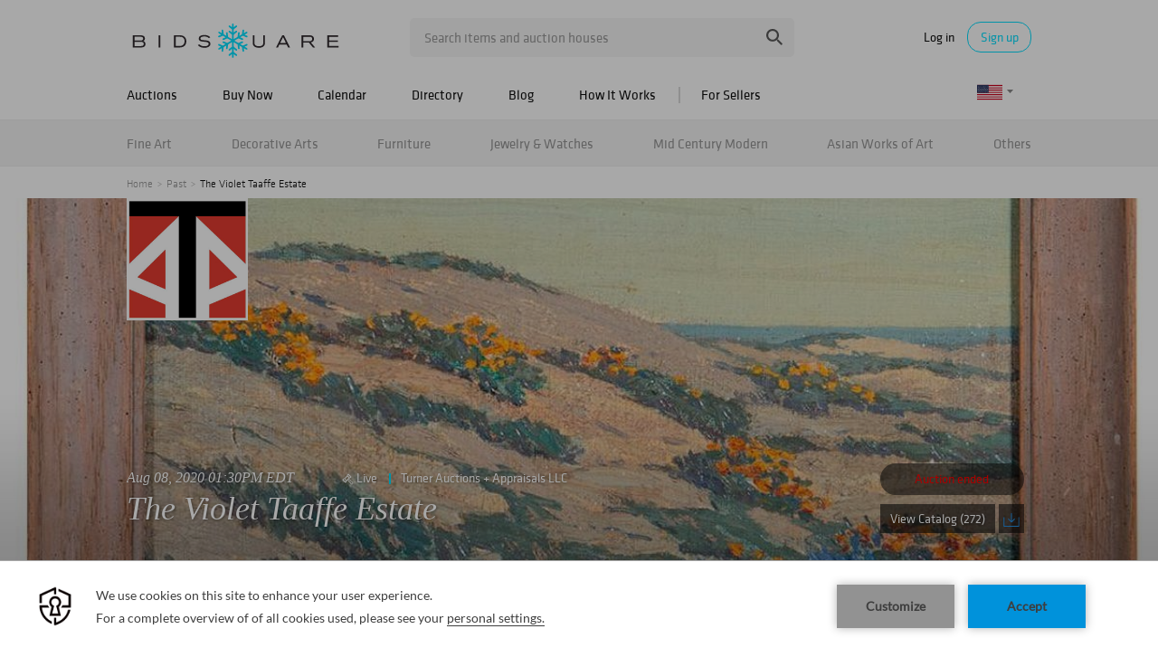

--- FILE ---
content_type: text/html; charset=UTF-8
request_url: https://www.bidsquare.com/auctions/turner-auctions/the-violet-taaffe-estate-5371/bid
body_size: 53980
content:
<!DOCTYPE html>
<html lang="en">
    <head>
        <link rel="shortcut icon" href="/img/favicon.ico ">
                <link rel="apple-touch-icon" href="/img/favicon.ico">
        <link rel="apple-touch-icon-precomposed" href="/img/favicon.ico">
        <meta name="viewport" content="width=device-width, initial-scale=1, maximum-scale=1, user-scalable=no"/><meta name="robots" content="noindex, nofollow"/><meta name="description" content="Catalog-5371:"/><meta property="fb:app_id" content="2021466541405910"/><meta property="og:type" content="website"/><meta property="og:url" content="https://www.bidsquare.com/auctions/turner-auctions/the-violet-taaffe-estate-5371"/><meta property="og:title" content="The Violet Taaffe Estate"/><meta property="og:description" content=""/><meta property="og:image" content="https://s1.img.bidsquare.com/event/main/m/5371.jpeg?t=1JWLB4"/><meta property="twitter:card" content="summary"/><meta property="twitter:site" content="@bidsquare"/><meta property="twitter:title" content="The Violet Taaffe Estate"/><meta property="twitter:description" content=""/><meta property="twitter:image" content="https://s1.img.bidsquare.com/event/main/m/5371.jpeg?t=1JWLB4"/><meta charset="UTF-8"/><meta http-equiv="X-UA-Compatible" content="IE=edge"/><link rel="next" href="https://www.bidsquare.com/auctions/turner-auctions/the-violet-taaffe-estate-5371?page=2"/>                <title>Catalog | Live Auction - The Violet Taaffe Estate-5371 by Turner Auctions + Appraisals LLC | Bidsquare</title>
        <script data-react-helmet="true" type="application/ld+json">{
    "@context": "https://schema.org",
    "@type": "Event",
    "name": "The Violet Taaffe Estate",
    "image": "https://s1.img.bidsquare.com/event/main/m/5371.jpeg?t=1JWLB4",
    "url": "https://www.bidsquare.com/auctions/turner-auctions/the-violet-taaffe-estate-5371",
    "startDate": "2020-08-08 10:30:00 PDT",
    "location": {
        "@type": "Place",
        "name": "Turner Auctions + Appraisals LLC",
        "address": {
            "@type": "PostalAddress",
            "streetAddress": "461 Littlefield   Avenue",
            "addressRegion": "CA",
            "addressCountry": "United States",
            "postalCode": "94080"
        }
    },
    "offers": {
        "@type": "Offer",
        "url": "https://www.bidsquare.com/auctions/turner-auctions/the-violet-taaffe-estate-5371",
        "priceCurrency": "USD",
        "availability": "OutOfStock",
        "validFrom": "2020-08-08 10:30:00 PDT"
    },
    "performer": {
        "@type": "PerformingGroup",
        "name": "Turner Auctions + Appraisals LLC"
    }
}</script>        <script type="text/javascript">
                        pageLoadServerTime = 1769539432184;
            pageLoadServerTimeElapsedStart = (new Date()).getTime();
        </script>
        <link rel="stylesheet" type="text/css" href="https://www.bidsquare.com/public/css/font.css?t=1761753285" />
<link rel="stylesheet" type="text/css" href="https://www.bidsquare.com/public/css/bootstrap.min.css?t=1761753285" />
<link rel="stylesheet" type="text/css" href="https://www.bidsquare.com/public/css/custom.css?t=1761753285" />
<link rel="stylesheet" type="text/css" href="https://www.bidsquare.com/public/css/responsive.css?t=1761753285" />
<link rel="stylesheet" type="text/css" href="https://www.bidsquare.com/public/css/font-awesome.css?t=1761753285" />
<link rel="stylesheet" type="text/css" href="https://www.bidsquare.com/public/css/front-dev-new.css?t=1761753285" />
<link rel="stylesheet" type="text/css" href="https://www.bidsquare.com/public/css/jquery-ui.css?t=1761753285" />
<link rel="stylesheet" type="text/css" href="https://www.bidsquare.com/public/css/atc-base.css?t=1761753285" />
                    <!-- Google Tag Manager -->
            <script>(function(w,d,s,l,i){w[l]=w[l]||[];w[l].push({'gtm.start':
            new Date().getTime(),event:'gtm.js'});var f=d.getElementsByTagName(s)[0],
            j=d.createElement(s),dl=l!='dataLayer'?'&l='+l:'';j.async=true;j.src=
            'https://www.googletagmanager.com/gtm.js?id='+i+dl;f.parentNode.insertBefore(j,f);
            })(window,document,'script','dataLayer','GTM-5WMD3W');</script>
            <!-- End Google Tag Manager -->
                                            <!--[if lt IE 9]>
            <script type="text/javascript" src="https://www.bidsquare.com/public/js/html5shiv.min.js?t=1761753285"></script>
        <![endif]-->
        <script type="text/javascript">
            var setting = {"baseUri":"https:\/\/www.bidsquare.com","staticUri":"https:\/\/www.bidsquare.com\/public","isMobileWebView":false,"defaultSiteName":"Bidsquare","siteName":"Bidsquare","webSocket":{"host":"wss:\/\/ws.bidsquare.com","port":null,"debug":false},"reserveMet":[],"reCaptcha":{"v3":{"siteKey":"6LdzL_kcAAAAAHvauH1Jsz3Ux6njeXmqvGBbrqyk"}}};        </script>
                <script type="text/javascript" src="https://www.bidsquare.com/public/js/jquery.js?t=1761753285"></script>
<script type="text/javascript" src="https://www.bidsquare.com/public/js/functions.js?t=1761753285"></script>
<script type="text/javascript" src="https://www.bidsquare.com/public/js/bootstrap.min.js?t=1761753285"></script>
<script type="text/javascript" src="https://www.google.com/recaptcha/api.js?render=6LdzL_kcAAAAAHvauH1Jsz3Ux6njeXmqvGBbrqyk"></script>
<script type="text/javascript" src="https://www.bidsquare.com/public/js/front-common.js?t=1761753285"></script>
<script type="text/javascript" src="https://www.bidsquare.com/public/js/tagManager.js?t=1761753286"></script>
<script type="text/javascript" src="https://www.bidsquare.com/public/js/script.js?t=1761753286"></script>
<script type="text/javascript" src="https://www.bidsquare.com/public/js/bsApi.js?t=1761753285"></script>
<script type="text/javascript" src="https://www.bidsquare.com/public/js/jquery.i18n/src/jquery.i18n.js?t=1761753285"></script>
<script type="text/javascript" src="https://www.bidsquare.com/public/js/jquery.i18n/src/jquery.i18n.messagestore.js?t=1761753285"></script>
<script type="text/javascript" src="https://www.bidsquare.com/public/js/jquery.i18n/src/jquery.i18n.fallbacks.js?t=1761753285"></script>
<script type="text/javascript" src="https://www.bidsquare.com/public/js/jquery.i18n/src/jquery.i18n.language.js?t=1761753285"></script>
<script type="text/javascript" src="https://www.bidsquare.com/public/js/jquery.i18n/src/jquery.i18n.parser.js?t=1761753285"></script>
<script type="text/javascript" src="https://www.bidsquare.com/public/js/jquery.i18n/src/jquery.i18n.emitter.js?t=1761753285"></script>
<script type="text/javascript" src="https://www.bidsquare.com/public/js/jquery-ui.js?t=1761753285"></script>
<script type="text/javascript" src="https://www.bidsquare.com/public/js/atc.min.js?t=1761753285"></script>
<script type="text/javascript" src="https://www.bidsquare.com/public/js/client/ws/auctionClient.js?t=1761753285"></script>
<script type="text/javascript" src="https://www.bidsquare.com/public/js/slick.js?t=1761753286"></script>
<script type="text/javascript">
                $.i18n().load({"en":{"Starting Bid":"Starting Bid","Current Bid":"Current Bid","Start in":"Start in","Starts in":"Starts in","End in":"End in","Bidsquare Bidder":"Bidsquare Bidder","Competing Bidder":"Competing Bidder","Bidder":"Bidder","Click Here to Bid Live":"Click Here to Bid Live","Non-supported browser... Use Chrome, Firefox, or Safari 11+":"Non-supported browser... Use Chrome, Firefox, or Safari 11+","On the Market":"On the Market","You are the highest bidder (%amount%)":"You are the highest bidder (%amount%)","You've been outbid (%amount%)":"You've been outbid (%amount%)","Your max bid (%amount%) is below reserve":"Your max bid (%amount%) is below reserve","You have an absentee bid (%amount%)":"You have an absentee bid (%amount%)","Place Bid":"Place Bid","Place Max Bid":"Place Max Bid","Increase Max Bid":"Increase Max Bid"}});
                
                [{"en":"https:\/\/www.bidsquare.com\/public\/js\/jquery.i18n\/messages\/en.json?t=1761753285"}].forEach(function (transArr, i) { $.i18n().load(transArr); });
                $.i18n.rawTranslationMap = {"reserveMetBannerNotification":"On the Market","highestBidNotification":"You are the highest bidder (%amount%)","outBidNotification":"You've been outbid (%amount%)","reserverNotMetNotification":"Your max bid (%amount%) is below reserve","absenteeBidNotification":"You have an absentee bid (%amount%)","placeNextBidButtonTextTimed":"Place Bid","placeMaxBidButtonTextTimed":"Place Max Bid","increaseMaxBidButtonTextTimed":"Increase Max Bid","placeNextBidButtonTextLive":"Place Bid","placeMaxBidbuttonTextLive":"Place Max Bid","increaseMaxBidButtonTextLive":"Increase Max Bid"};
            $(window).load(function(){});</script>
        <script type="text/javascript">
            if (typeof CKEDITOR !== 'undefined') CKEDITOR.timestamp = (new Date()).getTime(); // force refreshing the CKEditor internal js files
        </script>
    </head>
    <body class="">
            <!-- Google Tag Manager (noscript) -->
    <noscript><iframe src="https://www.googletagmanager.com/ns.html?id=GTM-5WMD3W"
    height="0" width="0" style="display:none;visibility:hidden"></iframe></noscript>
    <!-- End Google Tag Manager (noscript) -->
        <div class="wrap">
    <div id="loadingDiv" class="loadingDiv" style="display:none;"> </div>
    
<script type="text/javascript">
        
    $(document).ajaxError(function (e, xhr, settings, error) {
        if (xhr.status == 403) {
//        if (xhr.status >  400) {
//            location.reload();
            $('<div class="captcha_pop_wrap registration_pop_wrap approve_event_popup" style="display:none;">      <div class="captcha_pop registration_pop popup_center">              <iframe style="width:100%; height:100%; border:none;" src="/captcha/"                                   onload="$(this).closest(\'.captcha_pop_wrap\').show();" />          <!-- bid_info : end -->          <!--div class="register_btn_area">              <button class="color_white01 font_klavika_r font16 approve_event_popup_close">Ok</button>          </div-->          <!-- registration_btn_area : end -->          <div class="bid_pop_close approve_event_popup_close" onclick="$(this).closest(\'.captcha_pop_wrap\').remove();">              <img src="/img/login_pop_close.png" alt="Close">          </div>          <!-- bid_pop_close : end -->      </div>      <!-- registration_pop : end -->      <div class="bg"></div> </div>').appendTo('body').resize();// trigger resize to 
        }

        $(window).off('.captcha').on("message.captcha", function (e) {
            var event = e.originalEvent;
            if (event && typeof event.data !== 'undefined' && event.data == 'CAPTCHA_SUCCESS') {
                $('.captcha_pop_wrap .bid_pop_close').click();
                $.ajax(settings);   // retry the request
            }
        });
    });
</script>
<style>
    .captcha_pop_wrap .bg {
        z-index: 20000000; /* needs to be higher than loading overlay */
    }
    .captcha_pop_wrap .registration_pop {
        width: 600px;
        height: 450px;
        z-index: 20000001;
    }
</style>
<div class="message_bar_wrap general_message type2" style="display: none;">
    <div class="message_bar">
        <div class="message_con_wrap">
            <div class="message_bar_logo">
                <img src="https://www.bidsquare.com/public/img/svg/logo_blue_for_message_bar.svg" alt="Bidsquare" />            </div>
            <p class="message_bar_txt" id="topbar_txt">
                
            </p>
        </div>
    </div>
    <div class="messagebar_close"><i class="btn-icon btn-icon-close"></i></div>
</div>
<header class="site-header">
    <div class="headerTop">
        <div class="container pr">
            <div class="row">
                <div class="col-xs-12">                     

                    <div class="menuIcon">
                        <span class="line1"></span>
                        <span class="line2"></span>
                        <span class="line3"></span>                     
                    </div>
                                         <div class="logo">
                        <a href="https://www.bidsquare.com/"><img src="https://s1.img.bidsquare.com/site/logo/bidsquare_logo.svg?t=1VDB9K" alt="Bidsquare" /></a>                    </div>
                    <!-- Search area start -->
                    <div class="searchPart">
                        <div class="search">
                            <form action="https://www.bidsquare.com/search" id="header_search_form" method="get">                                                        <input type="text" name="search" class="searchTxt" value="" placeholder="Search items and auction houses" autocomplete="off">
                                <input type="submit" value="" class="searchBtn" />
                                <ul class="ac-suggest-box"></ul>
<script type="text/javascript">
    
    // initialize the autocomplete control
    $(function () {
        var headerAutocomplete = new bsAutocomplete({});    // for now the default options are fine
    });
</script>                            </form>                        </div>
                    </div>
                    <!-- Search area end -->
                    <div class="mobilee_login">
                        <div class="showMobile allMiddle">
                            <button class="btnSearch top-search-btn"></button>
                        </div>
                                                <div class="userArea allMiddle">
                            <a href="javascript:void(0);" class="login">Log in</a>
                            <a href="javascript:void(0);" class="signup borderBtn">Sign up</a>
                                                    </div>
                                            </div>
                </div>
            </div>
        </div>
    </div>

    
    <div class="headerMid">
        <div class="container">
            <div class="row">
                <div class="col-xs-12">                                 
                    <!-- Menu start -->
                    <div id="main_navigation">                                 
                        <nav class="navigation hamburgerBox">
                            <div class="mobiTitle">Menu</div>
                            <ul class="clearfix">
                                <li class="menu_title">Menu</li>
                                <li class="toggleMenu">
                                    <a href="javascript:void(0);">Auctions</a> <!-- removing link from here due to in tablet or touch screen we will not able to open hover menu -->
                                    <span class="toggleSpan"></span>
                                    <ul class="subMenu">
                                        <li><a href="https://www.bidsquare.com/auctions">Upcoming Auctions</a></li>
                                        <li><a href="https://www.bidsquare.com/auctions/past">Past Auctions</a></li>
                                        <li><a href="https://www.bidsquare.com/auctions/near-me">Auctions Near Me</a></li>
                                    </ul>
                                </li>
                                <li><a href="https://www.bidsquare.com/auctions/buy-now">Buy Now</a></li>
                                <li><a href="https://www.bidsquare.com/calendar">Calendar</a></li>
                                <li><a href="https://www.bidsquare.com/auction-house">Directory</a></li>
                                <li><a href="https://www.bidsquare.com/blog">Blog</a></li>
                                <li><a href="https://www.bidsquare.com/get-started">How It Works</a></li>
                                <li class="toggleMenu bidsquare-seller">
                                    <a href="javascript:void(0);">For Sellers</a> <!-- removing link from here due to in tablet or touch screen we will not able to open hover menu -->
                                    <span class="toggleSpan"></span>
                                    <ul class="subMenu">
                                        <li><a href="https://www.bidsquarecloud.com/" target="_blank">Bidsquare Cloud</a></li>
                                        <li><a href="https://www.bidsquare.com/join-us">Bidsquare Marketplace</a></li>
                                    </ul>
                                </li>
                                                                                                <li class="desktop_view"><i class="fa fa-desktop" aria-hidden="true"></i><a href="https://www.bidsquare.com/index/changeSiteView/1">Desktop View</a></li>
                                                            </ul>
                        </nav>
                        <div class="overLayer"></div>
                    </div>
                    <!-- Menu end -->
                    <!-- Currency changer -->
                    <div id="currency_menu">
                        <div class="overLayer"></div>
                        <div class="mobile_currency_menu hamburgerBox">
                            <div class="currency_switch">
                                <div class="Currency_btn">
                                    <div class="mobile_currency">Menu</div>
                                                                        <span class="user_currency dropdown_arrow"><img src="https://www.bidsquare.com/public/img/flag/svg/us.svg" alt="" /></span>
                                    <ul class="currency_dropdown" style="display: none">
                                                                                <li data-currency-id="1">
                                            <span><img src="https://www.bidsquare.com/public/img/flag/svg/us.svg" alt="United States Dollar" />USD</span>
                                        </li>
                                                                                <li data-currency-id="2">
                                            <span><img src="https://www.bidsquare.com/public/img/flag/svg/eu.svg" alt="Euro" />EUR</span>
                                        </li>
                                                                                <li data-currency-id="3">
                                            <span><img src="https://www.bidsquare.com/public/img/flag/svg/ca.svg" alt="Canadian Dollar" />CAD</span>
                                        </li>
                                                                                <li data-currency-id="4">
                                            <span><img src="https://www.bidsquare.com/public/img/flag/svg/au.svg" alt="Australian Dollar" />AUD</span>
                                        </li>
                                                                                <li data-currency-id="5">
                                            <span><img src="https://www.bidsquare.com/public/img/flag/svg/gb.svg" alt="British Pound" />GBP</span>
                                        </li>
                                                                                <li data-currency-id="6">
                                            <span><img src="https://www.bidsquare.com/public/img/flag/svg/mx.svg" alt="Mexican Peso" />MXN</span>
                                        </li>
                                                                                <li data-currency-id="7">
                                            <span><img src="https://www.bidsquare.com/public/img/flag/svg/hk.svg" alt="Hong Kong Dollar" />HKD</span>
                                        </li>
                                                                                <li data-currency-id="8">
                                            <span><img src="https://www.bidsquare.com/public/img/flag/svg/cn.svg" alt="Chinese Yuan" />CNY</span>
                                        </li>
                                                                                <li data-currency-id="9">
                                            <span><img src="https://www.bidsquare.com/public/img/flag/svg/my.svg" alt="Malaysian Ringgit" />MYR</span>
                                        </li>
                                                                                <li data-currency-id="10">
                                            <span><img src="https://www.bidsquare.com/public/img/flag/svg/se.svg" alt="Swedish krona" />SEK</span>
                                        </li>
                                                                                <li data-currency-id="11">
                                            <span><img src="https://www.bidsquare.com/public/img/flag/svg/sg.svg" alt="Singapore Dollar" />SGD</span>
                                        </li>
                                                                                <li data-currency-id="12">
                                            <span><img src="https://www.bidsquare.com/public/img/flag/svg/ch.svg" alt="Swiss Franc" />CHF</span>
                                        </li>
                                                                                <li data-currency-id="13">
                                            <span><img src="https://www.bidsquare.com/public/img/flag/th.png" alt="Thai Baht" />THB</span>
                                        </li>
                                                                             </ul>
                                                                     </div>
                            </div>
                            <!-- Currency changer -->
                        </div>
                    </div>
                </div>
            </div>  
        </div>
    </div>
    
    <div class="headerBtm">
        <div class="container">
            <div class="row">
                <div class="col-xs-12">                     
                    <nav class="catNav" id="catNav">
                    <style type="text/css">.headerBtm {
        background-color: #F4F4F4;
    }

    .mega-menu-wrap {
        width: 100vw;
        top: 50px;
        left: 50%;
        transform: translateX(-50vw);
        min-height: 300px;
        border-bottom: 1px solid #E3E3E3;
        background: #FFF;
        box-shadow: 0px 4px 4px 0px rgba(227, 227, 227, 0.25);
        padding-bottom: 15px;
    }

    .catNav>ul>li {
        margin-right: inherit;
        line-height: 51px;
        flex-shrink: 0;
    }

    .catNav .mega-menu-sec {
        display: flex;
        justify-content: space-between;
        align-items: center;
        width: 100%;
        height: 50px;
        gap: 11px;
        overflow-x: auto;
        overflow-y: hidden;
    }

    .mega-menu-wrap ul li a {
        padding-left: 0;
    }

    .mega-menu-wrap ul.list-wrap {
        margin-right: 0;
        float: none;
    }

    .catNav>ul>li:hover>a {
        color: #0e0e0e;
    }

    .mega-menu-wrap .list-title {
        font-size: 16px;
        line-height: 20px;
        margin-bottom: 5px;
        margin-top: 10px;
        text-transform: ;
    }

    .mega-menu-wrap ul.list-wrap li a {
        color: rgba(14, 14, 14, 0.54);
        font-weight: 400;
        line-height: 20px;
        margin-bottom: 3px;
        padding: 0;
    }

    .mega-menu-wrap ul.list-wrap li:hover a {
        color: #00DEFF;
    }

    .mega-menu-wrap .view-all-sec {
        line-height: normal;
        display: block;
        margin-left: auto;
        margin-top: 12px;
    }

    .mega-menu-wrap .view-all-sec .fa {
        color: #00DEFF;
        width: 16px;
        height: 16px;
        font-size: 16px;
        vertical-align: bottom;
    }

    .mega-menu-wrap .view-all-sec a {
        font-size: 14px;
    }

    .mega-menu-wrap .mr-2 {
        margin-right: 20px !important;
    }

    .mega-menu-wrap .d-flex {
        display: flex;
    }

    .mega-menu-wrap .justify-content-between {
        justify-content: space-between;
    }

    .mega-menu-wrap .list-sec {
        width: 180px;
        margin-right: 20px;
    }

    .mega-menu-wrap .ml-auto {
        margin-left: auto;
    }

    .mega-menu-wrap .view-all .fa {
        color: #00deff;
    }

    .mega-menu-wrap .p-relative {
        position: relative !important;
    }

    .mega-menu-wrap .img-sec {
        max-width: 250px;
        margin-top: 15px;
        width: 35%
    }

    .mega-menu-wrap .cate_img_wrap {
        display: flex;
        flex-wrap: wrap;
        justify-content: end;
        gap: 10px;
        float: none;
    }

    .mega-menu-wrap .cate_img_wrap .cate-img {
        width: 47%;
        max-height: 118px;
        display: inline-block;
        text-align: center;
    }

    .mega-menu-wrap .cate_img_wrap .cate-img a {
        display: inline-flex;
        align-items: center;
        height: 100%;
    }

    .mega-menu-wrap .cate_img_wrap .cate-img img {
        max-height: 100%;
    }

    .mega-menu-wrap .collectibles {
        width: 80%;
    }

    .mega-menu-wrap .collectibles ul.list-sec {
        width: 33.33%;
    }

    .mega-menu-wrap .list-title-main {
        font-size: 18px;
        line-height: normal;
        display: block;
    }

    @media only screen and (max-width: 991.98px) {
        .mega-menu-wrap .list-sec {
            width: 140px;
        }

        .mega-menu-wrap .list-title {
            font-size: 14px;
        }
    }

    @media only screen and (max-width: 767px) {
        .headerBtm {
            background-color: #00deff;
        }
    }

    .mega-menu-wrap .all-category .all-category-button {
        bottom: 5px;
        right: 0;
        line-height: normal;
    }

    .mega-menu-wrap .all-category .all-category-button a {
        padding: 5px 15px;
        font-size: 13px;
    }

    .mega-menu-wrap .megamenu-bottom {
        text-align: center;
        border-top: 1px solid #ddd;
        margin-top: 10px;
        padding-top: 10px;
        line-height: 30px;
    }
</style>
<ul class="mega-menu-sec"><!-- Main Category Menu Start -->
	<li><a href="https://www.bidsquare.com/category/fine-art-1">Fine Art</a>
	<div class="mega-menu-wrap">
	<div class="container">
	<div class="d-flex">
	<div class="list-sec">
	<ul class="list-wrap">
		<li class="list-title">Browse by Category</li>
		<li><a href="https://www.bidsquare.com/category/drawings-watercolors-13">Drawings &amp; Watercolors</a></li>
		<li><a href="https://www.bidsquare.com/category/mixed-media-15">Mixed Media</a></li>
		<li><a href="https://www.bidsquare.com/category/paintings-16">Paintings</a></li>
		<li><a href="https://www.bidsquare.com/category/photography-17">Photography</a></li>
		<li><a href="https://www.bidsquare.com/category/prints-posters-18">Prints &amp; Posters</a></li>
		<li><a href="https://www.bidsquare.com/category/sculptures-19">Sculptures</a></li>
	</ul>
	</div>

	<div class="list-sec">
	<ul class="list-wrap">
		<li class="list-title">Browse by Style</li>
		<li><a href="https://www.bidsquare.com/category/cubism">Cubism</a></li>
		<li><a href="https://www.bidsquare.com/category/folk-art-14">Folk Art</a></li>
		<li><a href="https://www.bidsquare.com/category/impressionism">Impressionism</a></li>
		<li><a href="https://www.bidsquare.com/category/modern-contemporary-art">Modern &amp; Contemporary Art</a></li>
		<li><a href="https://www.bidsquare.com/category/old-master-art">Old Master Art</a></li>
		<li><a href="https://www.bidsquare.com/category/outsider-art-23">Outsider Art</a></li>
		<li><a href="https://www.bidsquare.com/category/pop-art-137">Pop Art</a></li>
		<li><a href="https://www.bidsquare.com/category/sporting-art-20">Sporting Art</a></li>
		<li><a href="https://www.bidsquare.com/category/street-art-24">Street Art</a></li>
		<li><a href="https://www.bidsquare.com/category/tribal-art-21">Tribal Art</a></li>
	</ul>
	</div>

	<div class="list-sec">
	<ul class="list-wrap">
		<li class="list-title">Browse by Artist</li>
		<li><a href="https://www.bidsquare.com/collection/artist/salvador-dal-797">Salvador Dali</a></li>
		<li><a href="https://www.bidsquare.com/collection/artist/keith-haring-1061">Keith Haring</a></li>
		<li><a href="https://www.bidsquare.com/collection/artist/kaws-1277">Kaws</a></li>
		<li><a href="https://www.bidsquare.com/collection/artist/jeff-koons-361">Jeff Koons</a></li>
		<li><a href="https://www.bidsquare.com/collection/artist/pablo-picasso-59">Pablo Picasso</a></li>
		<li><a href="https://www.bidsquare.com/collection/artist/andy-warhol-65">Andy Warhol</a></li>
	</ul>
	</div>

	<div class="img-sec ml-auto">
	<div class="cate_img_wrap">
	<div class="cate-img"><a href="https://www.bidsquare.com/online-auctions/millea-bros/yumikasa-ida-large-oil-on-linen-2018-7059307"><img alt="Yumikasa Ida, large oil on linen, 2018" src="https://s1.img.bidsquare.com/item/l/2931/29312804.jpeg" /> </a></div>

	<div class="cate-img"><a href="https://www.bidsquare.com/online-auctions/robinhood-auctions/kitty-cantrell-breath-of-life-limited-edition-mixed-media-lucite-sculpture-with-coa-7057280"><img alt="Kitty Cantrell, 'Breath of Life' Limited Edition Mixed Media Lucite Sculpture with COA." src="https://s1.img.bidsquare.com/item/l/2930/29305254.jpeg" /> </a></div>

	<div class="cate-img"><a href="https://www.bidsquare.com/online-auctions/robinhood-auctions/wang-ram-head-hand-painted-limited-edition-resin-sculpture-numbered-2-2-hand-signed-and-letter-of-authenticity-7056493"><img alt="Wang, 'Ram Head' Hand Painted Limited Edition Resin Sculpture, Numbered 2/2, Hand Signed and Letter of Authenticity" src="https://s1.img.bidsquare.com/item/l/2930/29303780.jpeg" /> </a></div>

	<div class="cate-img"><a href="https://www.bidsquare.com/online-auctions/dumouchelles/max-pechstein-german-1881-1955-watercolor-on-thick-wove-paper-1947-sailboats-in-a-safe-habor-7074149"><img alt="Max Pechstein (German, 1881-1955) Watercolor on Thick Wove Paper 1947, 'Sailboats in a Safe Habor'" src="https://s1.img.bidsquare.com/item/l/2937/29373438.jpeg" /> </a></div>
	</div>

	<div class="view-all-sec"><a href="https://www.bidsquare.com/category/fine-art-1">View All Fine Art </a></div>
	</div>
	</div>
	</div>
	</div>
	</li>
	<li><a href="https://www.bidsquare.com/category/decorative-arts-6">Decorative Arts</a>
	<div class="mega-menu-wrap">
	<div class="container">
	<div class="d-flex">
	<div class="list-sec">
	<ul class="list-wrap">
		<li class="list-title">Browse by Material</li>
		<li><a href="https://www.bidsquare.com/category/bronzes-67">Bronzes</a></li>
		<li><a href="https://www.bidsquare.com/category/ceramics-64">Ceramics</a></li>
		<li><a href="https://www.bidsquare.com/category/glass-porcelain">Glass &amp; Porcelain</a></li>
		<li><a href="https://www.bidsquare.com/category/metal-woodwork-74">Metal &amp; Woodwork</a></li>
		<li><a href="https://www.bidsquare.com/category/pewter-168">Pewter</a></li>
		<li><a href="https://www.bidsquare.com/category/silver-vertu-70">Silver &amp; Vertu</a></li>
		<li><a href="https://www.bidsquare.com/category/stone">Stone</a></li>
	</ul>
	</div>

	<div>
	<div class="list-title">Browse by Object</div>

	<div class="d-flex">
	<ul class="list-sec list-wrap mr-2">
		<li><a href="https://www.bidsquare.com/category/boxes-baskets-76">Boxes &amp; Baskets</a></li>
		<li><a href="https://www.bidsquare.com/category/busts">Busts</a></li>
		<li><a href="https://www.bidsquare.com/category/clocks">Clocks</a></li>
		<li><a href="https://www.bidsquare.com/category/decorative-sculptures-71">Decorative Sculptures</a></li>
		<li><a href="https://www.bidsquare.com/category/fine-china-and-tableware-69">Fine China and Tableware</a></li>
		<li><a href="https://www.bidsquare.com/category/fireplaces-and-accessories-92">Fireplaces and Accessories</a></li>
		<li><a href="https://www.bidsquare.com/category/frames-windows-68">Frames &amp; Windows</a></li>
	</ul>

	<ul class="list-sec list-wrap mr-2">
		<li><a href="https://www.bidsquare.com/category/lamps-lighting-candlesticks-65">Lamps, Lighting &amp; Candlesticks</a></li>
		<li><a href="https://www.bidsquare.com/category/mirrors-95">Mirrors</a></li>
		<li><a href="https://www.bidsquare.com/category/rugs-carpets-96">Rugs &amp; Carpets</a></li>
		<li><a href="https://www.bidsquare.com/category/textiles-tapestries-72">Textiles &amp; Tapestries</a></li>
		<li><a href="https://www.bidsquare.com/category/vases-vessels-75">Vases &amp; Vessels</a></li>
		<li><a href="https://www.bidsquare.com/category/weathervanes-73">Weathervanes</a></li>
	</ul>
	</div>
	</div>

	<div class="list-sec">
	<ul class="list-wrap">
		<li class="list-title">Browse by Style</li>
		<li><a href="https://www.bidsquare.com/category/art-deco">Art Deco</a></li>
		<li><a href="https://www.bidsquare.com/category/industrial">Industrial</a></li>
		<li><a href="https://www.bidsquare.com/category/modern">Modern</a></li>
		<li><a href="https://www.bidsquare.com/category/victorian">Victorian</a></li>
	</ul>
	</div>

	<div class="img-sec ml-auto">
	<div class="cate_img_wrap">
	<div class="cate-img"><a href="https://www.bidsquare.com/online-auctions/morton-subastas/par-de-faisanes-m-xico-siglo-xx-elaborados-en-plata-tane-sterling-ley-0-925-con-vermeil-ojos-de-pedrer-a-y-bases-de-m-rmol-7053923"><img alt="PAR DE FAISANES. MÉXICO, SIGLO XX. Elaborados en plata TANE, Sterling, ley 0.925 con vermeil, ojos de pedrería y bases de mármol." src="https://s1.img.bidsquare.com/item/xl/2929/29296773.jpeg" /> </a></div>

	<div class="cate-img"><a href="https://www.bidsquare.com/online-auctions/kodner/steuben-crystal-glass-ware-7064957"><img alt="Steuben Crystal Glass Ware" src="https://s1.img.bidsquare.com/item/l/2933/29335701.jpeg" /> </a></div>

	<div class="cate-img"><a href="https://www.bidsquare.com/online-auctions/whitleys-auctioneers/verner-panton-for-louis-poulsen-lamp-panthella-7064386"><img alt="Verner Panton for Louis Poulsen Lamp, Panthella" src="https://s1.img.bidsquare.com/item/l/2932/29328586.jpeg" /> </a></div>

	<div class="cate-img"><a href="https://www.bidsquare.com/online-auctions/kodner/six-aynsley-porcelain-plates-7064947"><img alt="Six Aynsley Porcelain Plates" src="https://s1.img.bidsquare.com/item/l/2933/29335640.jpeg" /> </a></div>
	</div>

	<div class="view-all-sec"><a href="https://www.bidsquare.com/category/decorative-arts-6">View All Decorative Arts </a></div>
	</div>
	</div>
	</div>
	</div>
	</li>
	<li><a href="https://www.bidsquare.com/category/furniture-8">Furniture</a>
	<div class="mega-menu-wrap">
	<div class="container">
	<div class="d-flex">
	<div class="list-sec">
	<ul class="list-wrap">
		<li class="list-title">Browse by Furniture</li>
		<li><a href="https://www.bidsquare.com/category/bedroom">Bedroom</a></li>
		<li><a href="https://www.bidsquare.com/category/dining">Dining</a></li>
		<li><a href="https://www.bidsquare.com/category/garden-outdoor">Garden and Outdoor</a></li>
		<li><a href="https://www.bidsquare.com/category/living-spaces">Living Spaces</a></li>
		<li><a href="https://www.bidsquare.com/category/office">Office</a></li>
	</ul>

	<ul class="list-wrap">
		<li class="list-title">Browse by Seating</li>
		<li><a href="https://www.bidsquare.com/category/all-seating">All Seating</a></li>
		<li><a href="https://www.bidsquare.com/category/armchairs">Armchairs</a></li>
		<li><a href="https://www.bidsquare.com/category/chairs">Chairs</a></li>
		<li><a href="https://www.bidsquare.com/category/dining-chairs">Dining Chairs</a></li>
		<li><a href="https://www.bidsquare.com/category/lounges">Lounges</a></li>
		<li><a href="https://www.bidsquare.com/category/sofas">Sofas</a></li>
	</ul>
	</div>

	<div class="list-sec">
	<ul class="list-wrap">
		<li class="list-title">Browse by Storage</li>
		<li><a href="https://www.bidsquare.com/category/all-storage">All Storage</a></li>
		<li><a href="https://www.bidsquare.com/category/armoires">Armoires</a></li>
		<li><a href="https://www.bidsquare.com/category/bookcases-89">Bookcases</a></li>
		<li><a href="https://www.bidsquare.com/category/cabinets-cupboards">Cabinets &amp; Cupboards</a></li>
		<li><a href="https://www.bidsquare.com/category/chests-99">Chests</a></li>
		<li><a href="https://www.bidsquare.com/category/credenzas">Credenzas</a></li>
		<li><a href="https://www.bidsquare.com/category/dressers-vanities">Dressers &amp; Vanities</a></li>
		<li><a href="https://www.bidsquare.com/category/nightstands">Night Stands</a></li>
		<li><a href="https://www.bidsquare.com/category/wardrobes">Wardrobes</a></li>
	</ul>
	</div>

	<div class="list-sec">
	<div>
	<ul class="list-wrap">
		<li class="list-title">Browse by Tables</li>
		<li><a href="https://www.bidsquare.com/category/all-tables">All Tables</a></li>
		<li><a href="https://www.bidsquare.com/category/coffee-tables">Coffee Tables</a></li>
		<li><a href="https://www.bidsquare.com/category/console-tables">Console Tables</a></li>
		<li><a href="https://www.bidsquare.com/category/desks">Desks</a></li>
		<li><a href="https://www.bidsquare.com/category/dining-tables">Dining Tables</a></li>
		<li><a href="https://www.bidsquare.com/category/side-tables">Side Tables</a></li>
	</ul>

	<ul class="list-wrap">
		<li class="list-title">Browse by Period</li>
		<li><a href="https://www.bidsquare.com/category/18th-century">18th Century</a></li>
		<li><a href="https://www.bidsquare.com/category/19th-century">19th Century</a></li>
		<li><a href="https://www.bidsquare.com/category/20th-century">20th Century</a></li>
		<li><a href="https://www.bidsquare.com/category/21st-century">21st Century</a></li>
	</ul>
	</div>
	</div>

	<div class="list-sec">
	<ul class="list-wrap">
		<li class="list-title">Browse by Style</li>
		<li><a href="https://www.bidsquare.com/category/all-styles">All Styles</a></li>
		<li><a href="https://www.bidsquare.com/category/art-nouveau">Art Nouveau</a></li>
		<li><a href="https://www.bidsquare.com/category/arts-crafts">Arts &amp; Crafts</a></li>
		<li><a href="https://www.bidsquare.com/category/hollywood-regency">Hollywood Regency</a></li>
		<li><a href="https://www.bidsquare.com/category/louis-XVI">Louis XVI</a></li>
	</ul>
	</div>

	<div class="img-sec ml-auto p-relative">
	<div class="cate_img_wrap">
	<div class="cate-img"><a href="https://www.bidsquare.com/online-auctions/cain-modern-auctions/set-of-4-barstools-with-leather-upholstery-by-minton-spidell-6942691"><img alt="Set of 4 Barstools With Leather Upholstery by Minton-Spidell" src="https://s1.img.bidsquare.com/item/l/2888/28881318.jpeg" /> </a></div>

	<div class="cate-img"><a href="https://www.bidsquare.com/online-auctions/dumouchelles/french-louis-xv-style-hand-carved-walnut-breakfront-with-marble-top-19th-c-7073490"><img alt="French Louis XV Style Hand Carved Walnut Breakfront with Marble Top 19th C." src="https://s1.img.bidsquare.com/item/l/2936/29369527.jpeg" /> </a></div>

	<div class="cate-img"><a href="https://www.bidsquare.com/online-auctions/dumouchelles/phyllis-morris-silver-and-gilt-spiral-post-king-size-bed-frame-samsung-2010-flatscreen-tv-ca-2000-7073572"><img alt="Phyllis Morris Silver And Gilt Spiral Post King Size Bed Frame + Samsung 2010 Flatscreen TV, Ca. 2000" src="https://s1.img.bidsquare.com/item/l/2937/29370095.jpeg" /> </a></div>

	<div class="cate-img"><a href="https://www.bidsquare.com/online-auctions/cain-modern-auctions/center-entry-table-in-brass-wood-by-la-barge-6671102"><img alt="Center/Entry Table in Brass &amp; Wood by LA Barge" src="https://s1.img.bidsquare.com/item/l/2780/27800035.jpeg" /> </a></div>
	</div>

	<div class="view-all-sec"><a href="https://www.bidsquare.com/category/furniture-8">View All Furniture</a></div>
	</div>
	</div>
	</div>
	</div>
	</li>
	<li><a href="https://www.bidsquare.com/category/jewelry-watches">Jewelry &amp; Watches</a>
	<div class="mega-menu-wrap">
	<div class="container">
	<div class="d-flex">
	<div class="list-sec">
	<ul class="list-wrap">
		<li class="list-title">Browse by Category</li>
		<li><a href="https://www.bidsquare.com/category/bracelets-bangles-26">Bracelets &amp; Bangles</a></li>
		<li><a href="https://www.bidsquare.com/category/brooches-pins-32">Brooches &amp; Pins</a></li>
		<li><a href="https://www.bidsquare.com/category/cufflinks">Cufflinks</a></li>
		<li><a href="https://www.bidsquare.com/category/earrings-27">Earrings</a></li>
		<li><a href="https://www.bidsquare.com/category/jewelry-boxes-28">Jewelry Boxes</a></li>
		<li><a href="https://www.bidsquare.com/category/loose-diamonds-and-gemstones-30">Loose Diamonds and Gemstones</a></li>
		<li><a href="https://www.bidsquare.com/category/necklaces-pendants-31">Necklaces &amp; Pendants</a></li>
		<li><a href="https://www.bidsquare.com/category/objects-de-vertu-34">Objets de Vertu</a></li>
		<li><a href="https://www.bidsquare.com/category/pocket-watches-37">Pocketwatches</a></li>
		<li><a href="https://www.bidsquare.com/category/rings-33">Rings</a></li>
		<li><a href="https://www.bidsquare.com/category/sets-demi-parure-29">Sets &amp; Demi-Parure</a></li>
		<li><a href="https://www.bidsquare.com/category/watches">Watches</a></li>
	</ul>
	</div>

	<div class="list-sec">
	<ul class="list-wrap">
		<li class="list-title">Browse by Creator</li>
		<li><a href="https://www.bidsquare.com/category/audemars-piguet">Audemars Piguet</a></li>
		<li><a href="https://www.bidsquare.com/category/cartier">Cartier</a></li>
		<li><a href="https://www.bidsquare.com/collection/artist/david-webb-677">David Webb</a></li>
		<li><a href="https://www.bidsquare.com/category/hermes">Hermes</a></li>
		<li><a href="https://www.bidsquare.com/collection/designer/iwc-schaffhausen-1224">IWC Schaffhausen</a></li>
		<li><a href="https://www.bidsquare.com/category/patek-philippe">Patek Philippe</a></li>
		<li><a href="https://www.bidsquare.com/category/rolex">Rolex</a></li>
		<li><a href="https://www.bidsquare.com/category/tiffany-co">Tiffany &amp; Co.</a></li>
	</ul>
	</div>

	<div class="list-sec">
	<ul class="list-wrap">
		<li class="list-title">Browse by Material</li>
		<li><a href="https://www.bidsquare.com/category/gold">Gold</a></li>
		<li><a href="https://www.bidsquare.com/category/pearls">Pearls</a></li>
		<li><a href="https://www.bidsquare.com/category/platinum">Platinum</a></li>
		<li><a href="https://www.bidsquare.com/category/precious-stones">Precious Stones</a></li>
		<li><a href="https://www.bidsquare.com/category/semi-precious-stones">Semi-Precious Stones</a></li>
		<li><a href="https://www.bidsquare.com/category/silver">Silver</a></li>
	</ul>
	</div>

	<div class="img-sec ml-auto">
	<div class="cate_img_wrap">
	<div class="cate-img"><a href="https://www.bidsquare.com/online-auctions/brunk/14kt-vacheron-and-constantin-ladies-open-face-pocket-watch-6680389"><img alt="14kt. Vacheron and Constantin Ladies Open Face Pocket Watch" src="https://s1.img.bidsquare.com/item/l/2923/29230797.jpeg" /> </a></div>

	<div class="cate-img"><a href="https://www.bidsquare.com/online-auctions/dumouchelles/south-sea-pearl-14-16mm-choker-18kt-gold-diamond-emerald-butterfly-clasp-7073528"><img alt="South Sea Pearl (14-16mm) Choker, 18kt Gold, Diamond &amp; Emerald Butterfly Clasp" src="https://s1.img.bidsquare.com/item/l/2936/29369809.jpeg" /> </a></div>

	<div class="cate-img"><a href="https://www.bidsquare.com/online-auctions/pink-lady-auctions/10-01-ct-color-h-vs2-emerald-cut-gia-graded-diamond-7062815"><img alt="10.01 ct, Color H/VS2, Emerald cut GIA Graded Diamond" src="https://s1.img.bidsquare.com/item/l/2932/29324368.jpeg" /> </a></div>

	<div class="cate-img"><a href="https://www.bidsquare.com/online-auctions/brunk/18kt-rolex-datejust-tiffany-co-diamond-watch-6613129"><img alt="18kt. Rolex DateJust Tiffany &amp; Co. Diamond Watch" src="https://s1.img.bidsquare.com/item/l/2923/29230766.jpeg" /> </a></div>
	</div>

	<div class="view-all-sec"><a href="https://www.bidsquare.com/category/jewelry-watches">View All Jewelry &amp; Watches </a></div>
	</div>
	</div>
	</div>
	</div>
	</li>
	<li><a href="https://www.bidsquare.com/category/mid-century-modern">Mid Century Modern</a>
	<div class="mega-menu-wrap">
	<div class="container">
	<div class="d-flex">
	<div class="list-sec">
	<ul class="list-wrap">
		<li class="list-title">Browse by Seating</li>
		<li><a href="https://www.bidsquare.com/category/mid-century-all-seating">Mid Century All Seating</a></li>
		<li><a href="https://www.bidsquare.com/category/mid-century-armchairs">Mid Century Armchairs</a></li>
		<li><a href="https://www.bidsquare.com/category/mid-century-chairs">Mid Century Chairs</a></li>
		<li><a href="https://www.bidsquare.com/category/mid-century-sofas">Mid Century Sofas</a></li>
	</ul>

	<ul class="list-wrap">
		<li class="list-title">Browse by Storage</li>
		<li><a href="https://www.bidsquare.com/category/mid-century-bookcases">Mid Century Bookcases</a></li>
		<li><a href="https://www.bidsquare.com/category/mid-century-cabinets-cupboards">Mid Century Cabinets &amp; Cupboards</a></li>
		<li><a href="https://www.bidsquare.com/category/mid-century-dressers">Mid Century Dressers</a></li>
	</ul>
	</div>

	<div class="list-sec">
	<ul class="list-wrap">
		<li class="list-title">Browse by Tables</li>
		<li><a href="https://www.bidsquare.com/category/all-mid-century-tables">All Mid Century Tables</a></li>
		<li><a href="https://www.bidsquare.com/category/mid-century-coffee-tables">Mid Century Coffee Tables</a></li>
		<li><a href="https://www.bidsquare.com/category/mid-century-desks">Mid Century Desks</a></li>
		<li><a href="https://www.bidsquare.com/category/mid-century-side-tables">Mid Century Side Tables</a></li>
	</ul>

	<ul class="list-wrap">
		<li class="list-title">Browse by Decor</li>
		<li><a href="https://www.bidsquare.com/category/mid-century-lighting-sconces">Mid Century Lighting &amp; Sconces</a></li>
		<li><a href="https://www.bidsquare.com/category/mid-century-mirrors-frames">Mid Century Mirrors &amp; Frames</a></li>
		<li><a href="https://www.bidsquare.com/category/mid-century-rugs">Mid Century Rugs</a></li>
	</ul>
	</div>

	<div class="list-sec">
	<ul class="list-wrap">
		<li class="list-title">Shop by Design</li>
		<li><a href="https://www.bidsquare.com/category/artichoke-lamp">Artichoke Lamp</a></li>
		<li><a href="https://www.bidsquare.com/category/eames-lounge-chair">Eames Lounge Chair</a></li>
		<li><a href="https://www.bidsquare.com/category/egg-chair">Egg Chair</a></li>
		<li><a href="https://www.bidsquare.com/collection/decorative-arts-lamps-lighting-candlesticks-65/sputnik-chandelier-2630">Sptunik Chandelier</a></li>
		<li><a href="https://www.bidsquare.com/category/togo">Togo</a></li>
	</ul>
	</div>

	<div class="list-sec">
	<ul class="list-wrap">
		<li class="list-title">Shop by Creator</li>
		<li><a href="https://www.bidsquare.com/category/charles-and-ray-eames">Charles and Ray Eames</a></li>
		<li><a href="https://www.bidsquare.com/collection/designer/ettore-sottsass-1407">Ettore Sottsass</a></li>
		<li><a href="https://www.bidsquare.com/collection/designer/finn-juhl-4206">Finn Juhl</a></li>
		<li><a href="https://www.bidsquare.com/category/george-nakashima">George Nakashima</a></li>
		<li><a href="https://www.bidsquare.com/collection/designer/gio-ponti-2516">Gio Ponti</a></li>
		<li><a href="https://www.bidsquare.com/collection/designer/le-corbusier-3449">Le Corbusier</a></li>
		<li><a href="https://www.bidsquare.com/collection/designer/milo-baughman-765">Milo Baughman</a></li>
		<li><a href="https://www.bidsquare.com/collection/designer/pierre-jeanneret-2082">Pierre Jeanneret</a></li>
	</ul>
	</div>

	<div class="img-sec ml-auto">
	<div class="cate_img_wrap">
	<div class="cate-img"><a href="https://www.bidsquare.com/online-auctions/associated-estate-appraisal/charles-fazzino-3d-best-of-boca-serigraph-6353513"><img alt="Charles Fazzino 3D 'Best of Boca' Serigraph" src="https://s1.img.bidsquare.com/item/l/2904/29046432.jpeg" /> </a></div>

	<div class="cate-img"><a href="https://www.bidsquare.com/online-auctions/cain-modern-auctions/pair-of-glass-steel-lantern-lights-by-lantern-masters-usa-2000s-6942914"><img alt="Pair of Glass &amp; Steel Lantern Lights by Lantern Masters, USA 2000's" src="https://s1.img.bidsquare.com/item/l/2888/28883260.jpeg" /> </a></div>

	<div class="cate-img"><a href="https://www.bidsquare.com/online-auctions/concept-gallery/20th-century-folk-painted-chapman-mirror-7038706"><img alt="20th Century Folk Painted Chapman Mirror" src="https://s1.img.bidsquare.com/item/l/2923/29235504.jpeg" /> </a></div>

	<div class="cate-img"><a href="https://www.bidsquare.com/online-auctions/kodner/knoll-marcel-breuer-cesca-chairs-7064776"><img alt="Knoll Marcel Breuer 'Cesca' Chairs" src="https://s1.img.bidsquare.com/item/l/2933/29334889.jpeg" /> </a></div>
	</div>

	<div class="view-all-sec"><a href="https://www.bidsquare.com/category/mid-century-modern">View All Mid Century Modern </a></div>
	</div>
	</div>
	</div>
	</div>
	</li>
	<li><a href="https://www.bidsquare.com/category/asian-works-of-art-4">Asian Works of Art</a>
	<div class="mega-menu-wrap">
	<div class="container">
	<div class="d-flex">
	<div class="list-sec">
	<ul class="list-wrap">
		<li class="list-title">Browse by Category</li>
		<li><a href="https://www.bidsquare.com/category/asian-antiquities-42">Asian Antiquities</a></li>
		<li><a href="https://www.bidsquare.com/category/ceramics-and-pottery-43">Asian Ceramics and Pottery</a></li>
		<li><a href="https://www.bidsquare.com/category/clothing-costumes-masks-50">Asian Clothing, Costumes &amp; Masks</a></li>
		<li><a href="https://www.bidsquare.com/category/asian-furniture-44">Asian Furniture</a></li>
		<li><a href="https://www.bidsquare.com/category/asian-jewelry-138">Asian Jewelry</a></li>
		<li><a href="https://www.bidsquare.com/category/paintings-and-drawings-46">Asian Paintings and Drawings</a></li>
		<li><a href="https://www.bidsquare.com/category/prints-multiples-47">Asian Prints &amp; Multiples</a></li>
		<li><a href="https://www.bidsquare.com/category/screens-scrolls-fans-52">Asian Screens, Scrolls &amp; Fans</a></li>
		<li><a href="https://www.bidsquare.com/category/sculptures-carvings-48">Asian Sculptures &amp; Carvings</a></li>
		<li><a href="https://www.bidsquare.com/category/snuff-bottles-51">Asian Snuff Bottles</a></li>
	</ul>
	</div>

	<div class="list-sec">
	<ul class="list-wrap">
		<li class="list-title">Browse by Material</li>
		<li><a href="https://www.bidsquare.com/category/asian-bronze">Asian Bronze</a></li>
		<li><a href="https://www.bidsquare.com/category/asian-glass">Asian Glass</a></li>
		<li><a href="https://www.bidsquare.com/category/asian-jade">Asian Jade</a></li>
		<li><a href="https://www.bidsquare.com/category/metal-and-cloisonne-45">Asian Metal and Cloissone</a></li>
		<li><a href="https://www.bidsquare.com/category/asian-porcelain">Asian Porcelain</a></li>
		<li><a href="https://www.bidsquare.com/category/asian-silk">Asian Silk</a></li>
		<li><a href="https://www.bidsquare.com/category/asian-stone">Asian Stone</a></li>
		<li><a href="https://www.bidsquare.com/category/asian-wood">Asian Wood</a></li>
	</ul>
	</div>

	<div class="list-sec">
	<ul class="list-wrap">
		<li class="list-title">Browse by Region</li>
		<li><a href="https://www.bidsquare.com/category/china">China</a></li>
		<li><a href="https://www.bidsquare.com/category/japan">Japan</a></li>
		<li><a href="https://www.bidsquare.com/category/korea">Korea</a></li>
		<li><a href="https://www.bidsquare.com/category/southeast-asia">Southeast Asia</a></li>
		<li><a href="https://www.bidsquare.com/category/tibet">Tibet</a></li>
	</ul>
	</div>

	<div class="img-sec ml-auto">
	<div class="cate_img_wrap">
	<div class="cate-img"><a href="https://www.bidsquare.com/online-auctions/turner-auctions/thai-buddha-c-18th-19th-cebntury-7035696"><img alt="Thai Buddha c. 18th/19th Cebntury" src="https://s1.img.bidsquare.com/item/l/2922/29222815.jpeg" /> </a></div>

	<div class="cate-img"><a href="https://www.bidsquare.com/online-auctions/turner-auctions/pair-of-chinese-cloisonne-boxes-7035744"><img alt="Pair of Chinese Cloisonne Boxes" src="https://s1.img.bidsquare.com/item/l/2922/29223057.jpeg" /> </a></div>

	<div class="cate-img"><a href="https://www.bidsquare.com/online-auctions/concept-gallery/carved-chinese-gilt-lacquer-foo-dog-architectural-elements-7038680"><img alt="Carved Chinese Gilt Lacquer Foo Dog Architectural Elements" src="https://s1.img.bidsquare.com/item/l/2923/29235440.jpeg" /> </a></div>

	<div class="cate-img"><a href="https://www.bidsquare.com/online-auctions/dumouchelles/bombay-co-chinese-blue-white-elephant-form-porcelain-teapot-7073840"><img alt="Bombay Co. (Chinese) Blue &amp; White Elephant Form Porcelain Teapot" src="https://s1.img.bidsquare.com/item/l/2937/29371523.jpeg" /> </a></div>
	</div>

	<div class="view-all-sec"><a href="https://www.bidsquare.com/category/asian-works-of-art-4">View All Asian Works of Art </a></div>
	</div>
	</div>
	</div>
	</div>
	</li>
	<li class="others-tab"><a href="https://www.bidsquare.com/category/all">Others</a>
	<div class="mega-menu-wrap">
	<div class="container"><a class="list-title-main" href="https://www.bidsquare.com/category/fashion-accessories">Fashion &amp; Accessories</a>
	<div class="d-flex justify-content-between">
	<div class="list-sec">
	<ul class="list-wrap">
		<li class="list-title">Browse by Category</li>
		<li><a href="https://www.bidsquare.com/category/accessories">Accessories</a></li>
		<li><a href="https://www.bidsquare.com/clothing">Clothing</a></li>
		<li><a href="https://www.bidsquare.com/category/couture">Couture</a></li>
		<li><a href="https://www.bidsquare.com/category/furs">Furs</a></li>
		<li><a href="https://www.bidsquare.com/category/handbags-purses-101">Handbags &amp; Purses</a></li>
		<li><a href="https://www.bidsquare.com/category/luggage">Luggage</a></li>
		<li><a href="https://www.bidsquare.com/category/shoes">Shoes</a></li>
	</ul>
	</div>

	<div class="list-sec">
	<ul class="list-wrap">
		<li class="list-title">Browse by Designer</li>
		<li><a href="https://www.bidsquare.com/category/alexander-mcqueen">Alexander McQueen</a></li>
		<li><a href="https://www.bidsquare.com/category/chanel">Chanel</a></li>
		<li><a href="https://www.bidsquare.com/category/gucci">Gucci</a></li>
		<li><a href="https://www.bidsquare.com/category/hermes">Hermes</a></li>
		<li><a href="https://www.bidsquare.com/category/louis-vuitton">Louis Vuitton</a></li>
		<li><a href="https://www.bidsquare.com/category/prada">Prada</a></li>
		<li><a href="https://www.bidsquare.com/category/yves-saint-laurent">Yves Saint Laurent</a></li>
	</ul>
	</div>

	<div class="list-sec">
	<ul class="list-wrap">
		<li class="list-title">Browse by Theme</li>
		<li><a href="https://www.bidsquare.com/category/academia-preppy">Academia &amp; Preppy</a></li>
		<li><a href="https://www.bidsquare.com/chic">Chic</a></li>
		<li><a href="https://www.bidsquare.com/cottagecore">Cottagecore</a></li>
		<li><a href="https://www.bidsquare.com/category/gatsby">Gatsby</a></li>
		<li><a href="https://www.bidsquare.com/category/goth">Goth</a></li>
		<li><a href="https://www.bidsquare.com/category/streetwear">Streetwear</a></li>
		<li><a href="https://www.bidsquare.com/category/vintage">Vintage</a></li>
		<li><a href="https://www.bidsquare.com/category/mod">Mod</a></li>
		<li><a href="https://www.bidsquare.com/category/flapper">Flapper</a></li>
		<li><a href="https://www.bidsquare.com/category/hippie-mod">Hippie Mod</a></li>
	</ul>
	</div>

	<div class="list-sec">
	<ul class="list-wrap">
		<li class="list-title">Browse by Period</li>
		<li><a href="https://www.bidsquare.com/category/1800-victorian">1800&#39;s-Victorian</a></li>
		<li><a href="https://www.bidsquare.com/category/1920-1940">1920&#39;s-1940&#39;s</a></li>
		<li><a href="https://www.bidsquare.com/category/1950">1950&#39;s</a></li>
		<li><a href="https://www.bidsquare.com/category/1960-1970">1960&#39;s-1970&#39;s</a></li>
		<li><a href="https://www.bidsquare.com/category/1980">1980&#39;s</a></li>
		<li><a href="https://www.bidsquare.com/category/1990">1990&#39;s</a></li>
		<li><a href="https://www.bidsquare.com/category/2000">2000&#39;s</a></li>
	</ul>

	<div class="view-all-sec"><a href="https://www.bidsquare.com/category/fashion-accessories">View All Fashion &amp; Accessories </a></div>
	</div>
	</div>
	</div>

	<div class="container">
	<hr /><a class="list-title-main" href="https://www.bidsquare.com/category/collectibles-10">Collectibles</a>

	<div class="d-flex justify-content-between">
	<div class="collectibles">
	<div class="list-title">Browse by Collectible</div>

	<div class="d-flex">
	<ul class="list-sec list-wrap mr-2">
		<li><a href="https://www.bidsquare.com/category/autographs">Autographs</a></li>
		<li><a href="https://www.bidsquare.com/category/books-manuscripts-archives-109">Books, Manuscripts &amp; Archives</a></li>
		<li><a href="https://www.bidsquare.com/category/breweriana-173">Breweriana</a></li>
		<li><a href="https://www.bidsquare.com/category/cameras-electronics-110">Cameras &amp; Electronics</a></li>
		<li><a href="https://www.bidsquare.com/category/canes-walking-sticks-111">Canes &amp; Walking Sticks</a></li>
		<li><a href="https://www.bidsquare.com/category/cars-automobilia">Cars &amp; Automobilia</a></li>
		<li><a href="https://www.bidsquare.com/category/cigarette-lighters-139">Cigarette Lighters</a></li>
	</ul>

	<ul class="list-sec list-wrap mr-2">
		<li><a href="https://www.bidsquare.com/category/coins-currency-stamps-113">Coins, Currency &amp; Stamps</a></li>
		<li><a href="https://www.bidsquare.com/category/comic-books-magazines">Comic Books &amp; Magazines</a></li>
		<li><a href="https://www.bidsquare.com/category/dolls-dollhouses-figurines-114">Dolls, Dollhouses, &amp; Figurines</a></li>
		<li><a href="https://www.bidsquare.com/category/firearms-militaria-128">Firearms &amp; Militaria</a></li>
		<li><a href="https://www.bidsquare.com/category/history">History</a></li>
		<li><a href="https://www.bidsquare.com/category/music">Music</a></li>
		<li><a href="https://www.bidsquare.com/category/musical-instruments">Musical Instruments</a></li>
		<li><a href="https://www.bidsquare.com/category/native-american-arts-artifacts">Native American Arts &amp; Artifacts </a></li>
	</ul>

	<ul class="list-sec list-wrap mr-2">
		<li><a href="https://www.bidsquare.com/category/pop-culture-145">Pop Culture</a></li>
		<li><a href="https://www.bidsquare.com/category/toys-games-147">Toys &amp; Games</a></li>
		<li><a href="https://www.bidsquare.com/category/trading-cards">Trading Cards</a></li>
		<li><a href="https://www.bidsquare.com/category/wine-spirits-11">Wine &amp; Spirits</a></li>
		<li><a href="https://www.bidsquare.com/category/sporting-decoys-fishing-hunting">Sporting Decoys, Fishing &amp; Hunting</a></li>
		<li><a href="https://www.bidsquare.com/category/sports-memorabilia">Sports Memorabilia</a></li>
		<li><a href="https://www.bidsquare.com/category/tobacciana-pipes-and-cigar-boxes-142">Tobacciana, Pipes and Cigar Boxes</a></li>
	</ul>
	</div>
	</div>

	<div class="list-sec">
	<ul class="list-wrap">
		<li class="list-title">Historical Figures</li>
		<li><a href="https://www.bidsquare.com/collection/george-washington-4815">George Washington</a></li>
		<li><a href="https://www.bidsquare.com/collection/john-f-kennedy-4811">John F. Kennedy</a></li>
		<li><a href="https://www.bidsquare.com/category/marilyn-monroe">Marilyn Monroe</a></li>
		<li><a href="https://www.bidsquare.com/collection/apple-steve-jobs-4809">Apple &amp; Steve Jobs</a></li>
	</ul>

	<div class="view-all-sec"><a href="https://www.bidsquare.com/category/collectibles-10">View All Collectibles </a></div>
	</div>
	</div>
	</div>

	<div class="container">
	<hr /><a class="list-title-main" href="https://www.bidsquare.com/collection/real-estate-4808">Real Estate</a>

	<div class="d-flex">
	<ul class="list-wrap">
		<li class="list-title">Browse by Property Type</li>
		<li><a href="https://www.bidsquare.com/category/commercial-176">Commercial</a></li>
		<li><a href="https://www.bidsquare.com/collection/land-4807">Land</a></li>
		<li><a href="https://www.bidsquare.com/category/residential-175">Residential</a></li>
	</ul>
	</div>

	<div class="view-all-sec"><a href="https://www.bidsquare.com/collection/real-estate-4808">View All Real Estate </a></div>

	<div class="all-category p-relative">
	<div class="all-category-button"><a href="https://www.bidsquare.com/category/all">See All Categories</a> <a class="collection-button" href="https://www.bidsquare.com/collection">Explore Collections</a></div>
	</div>
	</div>
	</div>
	</li>
		<!-- Main Category Menu End -->
</ul>
                    </nav>  
                </div>
            </div>                      
        </div>
    </div>
</header>
        <div class="container">
        <div class="bread_navi">
            <nav class="breadcrumb">
              <a class="home breadcrumb-item" href="https://www.bidsquare.com/">Home</a><a class="home breadcrumb-item" href="https://www.bidsquare.com/auctions/past">Past</a><span class="breadcrumb-item active">The Violet Taaffe Estate</span>            </nav>
        </div>
    </div>
    <script type="text/javascript">
    (function () {
        if (window.addtocalendar)if(typeof window.addtocalendar.start == "function")return;
    });
</script>
<div class="visual_area item_banner auctions_sale ">
    <ul>
        <li>
                        <div class="event_banner white-banner" style="background: url(https://s1.img.bidsquare.com/event/banner/b/5371.jpeg?t=1JWLB4)  no-repeat center center; background-size:cover;">
                <div class="gradient" style="opacity: 0.20"></div>
                <div class="container">
                    <div class="event_detail_banner">
                        <div class="banner_logo">
                            <a href="https://www.bidsquare.com/auction-house/turner-auctions"><img src="https://s1.img.bidsquare.com/seller/logo/l/262.jpeg?t=1GczgU" alt="Turner Auctions + Appraisals LLC" onerror="loadDefaultImage(this,&#039;medium&#039;)" /></a>
                        </div>
                        <div class="banner_content">
                                                        <div class="text_are">
                                                                <div class="status">
                                    <div class="date_time">
                                        <h6>
                                            Aug 08, 2020 01:30PM EDT 
                                                                                            
                                        </h6>
                                    </div>
                                    <div class="auc_status">
                                                                                <span><img src="https://www.bidsquare.com/public/img/svg/icon_live_white.svg" /> Live</span>
                                        <a href="https://www.bidsquare.com/auction-house/turner-auctions"> Turner Auctions + Appraisals LLC</a>
                                    </div>
                                </div>
                                <h1>The Violet Taaffe Estate</h1>
                                <div class="short_desc" id="description">
                                    <p class="text read-more-height read-more-text"></p>
                                    <a class="read-more" style="display: none;">Read More</a>
                                </div>
                            </div>
                            <div class="display_status">
                                <div class="reminderCategoryMobile">
                                    
                                                                    </div>
                                <div class="startTime_btnMobile auctionExpired">
                                    <div class="event_stat_txt event_stat_txt_ended mb-3 ended_txt">Auction ended</div>                                                                            <div class="view_cata download_cata">
                                            <a class="btn catalog-link gtm-click_event"  data-event_id='5371' data-event_status='past' data-event_name='The Violet Taaffe Estate' href="https://www.bidsquare.com/auctions/turner-auctions/the-violet-taaffe-estate-5371#catalog" data-link="#catalog" class="vc">View Catalog (272)</a>
                                            <a class="download-catalog-link"><div class="download-catalog-icon"><img src="https://www.bidsquare.com/public/img/svg/download_icon_blue.svg" alt="download-icon" /></div></a>
                                        </div>
                                                                    </div>
                            </div>
                        </div>
                    </div>
                </div>
            </div>
        </li>
    </ul>
</div>
<div class="event_social_banner ">
    <div class="container">
        <ul>
            <li>
            <a target="_blank" href="https://www.facebook.com/sharer/sharer.php?u=https://www.bidsquare.com/auctions/turner-auctions/the-violet-taaffe-estate-5371" class="btn-icon btn-icon-facebook-color gtm-external_click_event"></a><a target="_blank" href="https://www.linkedin.com/sharing/share-offsite/?url=https://www.bidsquare.com/auctions/turner-auctions/the-violet-taaffe-estate-5371" class="fa fa-linkedin gtm-external_click_event"></a><a target="_blank" href="https://twitter.com/intent/tweet?url=https://www.bidsquare.com/auctions/turner-auctions/the-violet-taaffe-estate-5371&text=The+Violet+Taaffe+Estate" class="fa-twitter gtm-external_click_event"></a><a target="_blank" href="https://www.pinterest.com/pin/create/button/?url=https://www.bidsquare.com/auctions/turner-auctions/the-violet-taaffe-estate-5371&description=The+Violet+Taaffe+Estate&media=https://s1.img.bidsquare.com/event/main/m/5371.jpeg?t=1JWLB4" class="btn-icon btn-icon-pinterest-color gtm-external_click_event"></a>            </li>
        </ul>
    </div>
</div>
<section class="event_list">
    
    <div class="tab-wrapper">
        <div class="left-wrapper">
            <div class="auction-type">
                <div class="live-sec">
                    <img src="https://www.bidsquare.com/public/img/svg/icon_live.svg" /> Live                </div>
                <div class="est-date-wrap">
                    <span class="est-date">
                        Aug 08, 01:30PM EDT                                                                    </span>
                </div>
            </div> 
            <div class="auc-title">
                <h4>The Violet Taaffe Estate</h4>
            </div>
        </div>
        <ul class="nav nav-tabs">
            <li id="event_catlog_tab"  data-link = "#catalog" class="active"><a href="https://www.bidsquare.com/auctions/turner-auctions/the-violet-taaffe-estate-5371#catalog" class="gtm-click_event" data-event_id="5371" data-event_status="past" data-event_name="The Violet Taaffe Estate"><h2 class="v_heading gtm-click_event"  data-event_id='5371' data-event_status='past' data-event_name='The Violet Taaffe Estate'>View Catalog (272)</h2></a></li><li id="event_info_tab"  data-link = "#info" class=""><a href="https://www.bidsquare.com/auctions/turner-auctions/the-violet-taaffe-estate-5371#info" class="gtm-click_event" data-event_id="5371" data-event_status="past" data-event_name="The Violet Taaffe Estate">Auction Information</a></li>        </ul>
        <div class="right-wrapper">
            <div class="start-time-wrap">
                                        <div class="event_stat_txt event_stat_txt_ended mb-3 ended_txt">Auction ended</div>                    </div>
        </div>
    </div>

    <div class="container">
        <div class="row">
            <div class="col-xs-12 col-lg-12">                   
                <div class="tab-content ">
                    <!-- Featured section start -->

<section class="" id="_feature">
    <div class="titleDiv padd15 text-center">
        <h2>Featured Items</h2>
    </div>
    <div class="tabWrapper">
        <ul class="featured-slider" style="display:none;">
                <li class="gtm-visible_item"  data-item_id="1855035"  data-event_id='5371' data-event_status='past' data-event_name='The Violet Taaffe Estate'>
        <div>
            <a  href="https://www.bidsquare.com/online-auctions/turner-auctions/granville-redmond-1871---1935-1855035" >
                <img src="https://s1.img.bidsquare.com/item/l/6730/6730606.jpeg?t=1JWLzL" onerror="loadDefaultImage(this, &#039;large&#039;)" alt="Granville Redmond (1871 - 1935)" />            </a>
        
                            <div class="cont_box">
                    <div class="lot_desc"><a href="https://www.bidsquare.com/online-auctions/turner-auctions/granville-redmond-1871---1935-1855035">Granville Redmond (1871 - 1935)</a></div>
                </div>
                <div data-href="https://www.bidsquare.com/user/login?fav_item_ref_id=1855035" class="like_icon fav-item-login" data-item_id = "1855035" data-type = "1"><i class="btn-icon wl-icon-heart gtm-click_item btn-icon btn-icon-heart"  data-item_id="1855035"  data-event_id='5371' data-event_status='past' data-event_name='The Violet Taaffe Estate' data-toggle="tooltip" data-original-title="Add to My Items"></i></div>                    </div>
        </li>
        <li class="gtm-visible_item"  data-item_id="1855036"  data-event_id='5371' data-event_status='past' data-event_name='The Violet Taaffe Estate'>
        <div>
            <a  href="https://www.bidsquare.com/online-auctions/turner-auctions/william-mortensen-1897-1965-1855036" >
                <img src="https://s1.img.bidsquare.com/item/l/6730/6730615.jpeg?t=1JWLzL" onerror="loadDefaultImage(this, &#039;large&#039;)" alt="William Mortensen (1897-1965)" />            </a>
        
                            <div class="cont_box">
                    <div class="lot_desc"><a href="https://www.bidsquare.com/online-auctions/turner-auctions/william-mortensen-1897-1965-1855036">William Mortensen (1897-1965)</a></div>
                </div>
                <div data-href="https://www.bidsquare.com/user/login?fav_item_ref_id=1855036" class="like_icon fav-item-login" data-item_id = "1855036" data-type = "1"><i class="btn-icon wl-icon-heart gtm-click_item btn-icon btn-icon-heart"  data-item_id="1855036"  data-event_id='5371' data-event_status='past' data-event_name='The Violet Taaffe Estate' data-toggle="tooltip" data-original-title="Add to My Items"></i></div>                    </div>
        </li>
        <li class="gtm-visible_item"  data-item_id="1855175"  data-event_id='5371' data-event_status='past' data-event_name='The Violet Taaffe Estate'>
        <div>
            <a  href="https://www.bidsquare.com/online-auctions/turner-auctions/vintage-diamond-and-platinum-solitaire-ring-1855175" >
                <img src="https://s1.img.bidsquare.com/item/l/6731/6731350.jpeg?t=1JWLA7" onerror="loadDefaultImage(this, &#039;large&#039;)" alt="Vintage diamond and platinum solitaire ring" />            </a>
        
                            <div class="cont_box">
                    <div class="lot_desc"><a href="https://www.bidsquare.com/online-auctions/turner-auctions/vintage-diamond-and-platinum-solitaire-ring-1855175">Vintage diamond and platinum solitaire ring</a></div>
                </div>
                <div data-href="https://www.bidsquare.com/user/login?fav_item_ref_id=1855175" class="like_icon fav-item-login" data-item_id = "1855175" data-type = "1"><i class="btn-icon wl-icon-heart gtm-click_item btn-icon btn-icon-heart"  data-item_id="1855175"  data-event_id='5371' data-event_status='past' data-event_name='The Violet Taaffe Estate' data-toggle="tooltip" data-original-title="Add to My Items"></i></div>                    </div>
        </li>
        <li class="gtm-visible_item"  data-item_id="1855176"  data-event_id='5371' data-event_status='past' data-event_name='The Violet Taaffe Estate'>
        <div>
            <a  href="https://www.bidsquare.com/online-auctions/turner-auctions/vintage-diamond-and-platinum-ring-1855176" >
                <img src="https://s1.img.bidsquare.com/item/l/6731/6731356.jpeg?t=1JWLA7" onerror="loadDefaultImage(this, &#039;large&#039;)" alt="Vintage diamond and platinum ring" />            </a>
        
                            <div class="cont_box">
                    <div class="lot_desc"><a href="https://www.bidsquare.com/online-auctions/turner-auctions/vintage-diamond-and-platinum-ring-1855176">Vintage diamond and platinum ring</a></div>
                </div>
                <div data-href="https://www.bidsquare.com/user/login?fav_item_ref_id=1855176" class="like_icon fav-item-login" data-item_id = "1855176" data-type = "1"><i class="btn-icon wl-icon-heart gtm-click_item btn-icon btn-icon-heart"  data-item_id="1855176"  data-event_id='5371' data-event_status='past' data-event_name='The Violet Taaffe Estate' data-toggle="tooltip" data-original-title="Add to My Items"></i></div>                    </div>
        </li>
        <li class="gtm-visible_item"  data-item_id="1855172"  data-event_id='5371' data-event_status='past' data-event_name='The Violet Taaffe Estate'>
        <div>
            <a  href="https://www.bidsquare.com/online-auctions/turner-auctions/vintage-diamond-and-platinum-clip-earrings-1855172" >
                <img src="https://s1.img.bidsquare.com/item/l/6731/6731338.jpeg?t=1JWLA7" onerror="loadDefaultImage(this, &#039;large&#039;)" alt="Vintage diamond and platinum clip earrings" />            </a>
        
                            <div class="cont_box">
                    <div class="lot_desc"><a href="https://www.bidsquare.com/online-auctions/turner-auctions/vintage-diamond-and-platinum-clip-earrings-1855172">Vintage diamond and platinum clip earrings</a></div>
                </div>
                <div data-href="https://www.bidsquare.com/user/login?fav_item_ref_id=1855172" class="like_icon fav-item-login" data-item_id = "1855172" data-type = "1"><i class="btn-icon wl-icon-heart gtm-click_item btn-icon btn-icon-heart"  data-item_id="1855172"  data-event_id='5371' data-event_status='past' data-event_name='The Violet Taaffe Estate' data-toggle="tooltip" data-original-title="Add to My Items"></i></div>                    </div>
        </li>
        <li class="gtm-visible_item"  data-item_id="1855174"  data-event_id='5371' data-event_status='past' data-event_name='The Violet Taaffe Estate'>
        <div>
            <a  href="https://www.bidsquare.com/online-auctions/turner-auctions/vintage-diamond-and-platinum-bracelet-1855174" >
                <img src="https://s1.img.bidsquare.com/item/l/6731/6731345.jpeg?t=1JWLA7" onerror="loadDefaultImage(this, &#039;large&#039;)" alt="Vintage diamond and platinum bracelet" />            </a>
        
                            <div class="cont_box">
                    <div class="lot_desc"><a href="https://www.bidsquare.com/online-auctions/turner-auctions/vintage-diamond-and-platinum-bracelet-1855174">Vintage diamond and platinum bracelet</a></div>
                </div>
                <div data-href="https://www.bidsquare.com/user/login?fav_item_ref_id=1855174" class="like_icon fav-item-login" data-item_id = "1855174" data-type = "1"><i class="btn-icon wl-icon-heart gtm-click_item btn-icon btn-icon-heart"  data-item_id="1855174"  data-event_id='5371' data-event_status='past' data-event_name='The Violet Taaffe Estate' data-toggle="tooltip" data-original-title="Add to My Items"></i></div>                    </div>
        </li>
        <li class="gtm-visible_item"  data-item_id="1855102"  data-event_id='5371' data-event_status='past' data-event_name='The Violet Taaffe Estate'>
        <div>
            <a  href="https://www.bidsquare.com/online-auctions/turner-auctions/late-19th-early-20th-chinese-silver-teapots-and-stands-1855102" >
                <img src="https://s1.img.bidsquare.com/item/l/6731/6731083.jpeg?t=1JWLzX" onerror="loadDefaultImage(this, &#039;large&#039;)" alt="Late 19th/early 20th Chinese silver teapots and stands" />            </a>
        
                            <div class="cont_box">
                    <div class="lot_desc"><a href="https://www.bidsquare.com/online-auctions/turner-auctions/late-19th-early-20th-chinese-silver-teapots-and-stands-1855102">Late 19th/early 20th Chinese silver teapots and stands</a></div>
                </div>
                <div data-href="https://www.bidsquare.com/user/login?fav_item_ref_id=1855102" class="like_icon fav-item-login" data-item_id = "1855102" data-type = "1"><i class="btn-icon wl-icon-heart gtm-click_item btn-icon btn-icon-heart"  data-item_id="1855102"  data-event_id='5371' data-event_status='past' data-event_name='The Violet Taaffe Estate' data-toggle="tooltip" data-original-title="Add to My Items"></i></div>                    </div>
        </li>
        <li class="gtm-visible_item"  data-item_id="1855092"  data-event_id='5371' data-event_status='past' data-event_name='The Violet Taaffe Estate'>
        <div>
            <a  href="https://www.bidsquare.com/online-auctions/turner-auctions/a-pair-of-18--19th-century-chinese-cloisonne-1855092" >
                <img src="https://s1.img.bidsquare.com/item/l/6731/6731000.jpeg?t=1JWLzV" onerror="loadDefaultImage(this, &#039;large&#039;)" alt="A pair of 18-/19th century Chinese Cloisonne" />            </a>
        
                            <div class="cont_box">
                    <div class="lot_desc"><a href="https://www.bidsquare.com/online-auctions/turner-auctions/a-pair-of-18--19th-century-chinese-cloisonne-1855092">A pair of 18-/19th century Chinese Cloisonne</a></div>
                </div>
                <div data-href="https://www.bidsquare.com/user/login?fav_item_ref_id=1855092" class="like_icon fav-item-login" data-item_id = "1855092" data-type = "1"><i class="btn-icon wl-icon-heart gtm-click_item btn-icon btn-icon-heart"  data-item_id="1855092"  data-event_id='5371' data-event_status='past' data-event_name='The Violet Taaffe Estate' data-toggle="tooltip" data-original-title="Add to My Items"></i></div>                    </div>
        </li>
        <li class="gtm-visible_item"  data-item_id="1855096"  data-event_id='5371' data-event_status='past' data-event_name='The Violet Taaffe Estate'>
        <div>
            <a  href="https://www.bidsquare.com/online-auctions/turner-auctions/a-19th-century-nine-dragon-childs-robe-1855096" >
                <img src="https://s1.img.bidsquare.com/item/l/6731/6731042.jpeg?t=1JWLzW" onerror="loadDefaultImage(this, &#039;large&#039;)" alt="A 19th century &#039;nine-dragon&#039; child&#039;s robe" />            </a>
        
                            <div class="cont_box">
                    <div class="lot_desc"><a href="https://www.bidsquare.com/online-auctions/turner-auctions/a-19th-century-nine-dragon-childs-robe-1855096">A 19th century &#039;nine-dragon&#039; child&#039;s robe</a></div>
                </div>
                <div data-href="https://www.bidsquare.com/user/login?fav_item_ref_id=1855096" class="like_icon fav-item-login" data-item_id = "1855096" data-type = "1"><i class="btn-icon wl-icon-heart gtm-click_item btn-icon btn-icon-heart"  data-item_id="1855096"  data-event_id='5371' data-event_status='past' data-event_name='The Violet Taaffe Estate' data-toggle="tooltip" data-original-title="Add to My Items"></i></div>                    </div>
        </li>
        <li class="gtm-visible_item"  data-item_id="1855030"  data-event_id='5371' data-event_status='past' data-event_name='The Violet Taaffe Estate'>
        <div>
            <a  href="https://www.bidsquare.com/online-auctions/turner-auctions/herman-wendelborg-hansen-1854---1924-1855030" >
                <img src="https://s1.img.bidsquare.com/item/l/6730/6730572.jpeg?t=1JWLzK" onerror="loadDefaultImage(this, &#039;large&#039;)" alt="Herman Wendelborg Hansen (1854 - 1924)" />            </a>
        
                            <div class="cont_box">
                    <div class="lot_desc"><a href="https://www.bidsquare.com/online-auctions/turner-auctions/herman-wendelborg-hansen-1854---1924-1855030">Herman Wendelborg Hansen (1854 - 1924)</a></div>
                </div>
                <div data-href="https://www.bidsquare.com/user/login?fav_item_ref_id=1855030" class="like_icon fav-item-login" data-item_id = "1855030" data-type = "1"><i class="btn-icon wl-icon-heart gtm-click_item btn-icon btn-icon-heart"  data-item_id="1855030"  data-event_id='5371' data-event_status='past' data-event_name='The Violet Taaffe Estate' data-toggle="tooltip" data-original-title="Add to My Items"></i></div>                    </div>
        </li>
        <li class="gtm-visible_item"  data-item_id="1855031"  data-event_id='5371' data-event_status='past' data-event_name='The Violet Taaffe Estate'>
        <div>
            <a  href="https://www.bidsquare.com/online-auctions/turner-auctions/herman-wendelborg-hansen-1854---1924-1855031" >
                <img src="https://s1.img.bidsquare.com/item/l/6730/6730578.jpeg?t=1JWLzK" onerror="loadDefaultImage(this, &#039;large&#039;)" alt="Herman Wendelborg Hansen (1854 - 1924)" />            </a>
        
                            <div class="cont_box">
                    <div class="lot_desc"><a href="https://www.bidsquare.com/online-auctions/turner-auctions/herman-wendelborg-hansen-1854---1924-1855031">Herman Wendelborg Hansen (1854 - 1924)</a></div>
                </div>
                <div data-href="https://www.bidsquare.com/user/login?fav_item_ref_id=1855031" class="like_icon fav-item-login" data-item_id = "1855031" data-type = "1"><i class="btn-icon wl-icon-heart gtm-click_item btn-icon btn-icon-heart"  data-item_id="1855031"  data-event_id='5371' data-event_status='past' data-event_name='The Violet Taaffe Estate' data-toggle="tooltip" data-original-title="Add to My Items"></i></div>                    </div>
        </li>
        <li class="gtm-visible_item"  data-item_id="1855034"  data-event_id='5371' data-event_status='past' data-event_name='The Violet Taaffe Estate'>
        <div>
            <a  href="https://www.bidsquare.com/online-auctions/turner-auctions/arthur-best-1859---1935-1855034" >
                <img src="https://s1.img.bidsquare.com/item/l/6730/6730597.jpeg?t=1JWLzL" onerror="loadDefaultImage(this, &#039;large&#039;)" alt="Arthur Best (1859 - 1935)" />            </a>
        
                            <div class="cont_box">
                    <div class="lot_desc"><a href="https://www.bidsquare.com/online-auctions/turner-auctions/arthur-best-1859---1935-1855034">Arthur Best (1859 - 1935)</a></div>
                </div>
                <div data-href="https://www.bidsquare.com/user/login?fav_item_ref_id=1855034" class="like_icon fav-item-login" data-item_id = "1855034" data-type = "1"><i class="btn-icon wl-icon-heart gtm-click_item btn-icon btn-icon-heart"  data-item_id="1855034"  data-event_id='5371' data-event_status='past' data-event_name='The Violet Taaffe Estate' data-toggle="tooltip" data-original-title="Add to My Items"></i></div>                    </div>
        </li>
        </ul>
    </div>  



</section>

<script type="text/javascript">
    $(document).ready(function(e) {
                var gtmManager = new tagManager({
            eventId : '5371',
            eventLabel : 'AUCTION_FEATURED_ITEM',
            customEventTrigger : 'auctionEvent',
            eventStatus : 'past'
        });
        gtmManager.pushData();
    });
$(window).on('load',function(){
    $('.featured-slider').show();
    $('.featured-slider').slick({
        dots: true,
        infinite: true,
        slidesToShow: 4,
        slidesToScroll: 4,
        autoplay: false,
        autoplaySpeed: 3000,      
        arrows: true,
        responsive: [
        {
        breakpoint: 1024,
        settings: {
            slidesToShow: 3,
            slidesToScroll: 3,
            infinite: true
        }
        },
        {
        breakpoint: 600,
        settings: {
            slidesToShow: 2,
            slidesToScroll: 2
        }
        },
        {
        breakpoint: 480,
        settings: {
            slidesToShow: 2,
            slidesToScroll: 2
        }
        }
    ]
    });
});
</script>
<style>
.slick-slide {
   opacity: 1;
   transition: opacity 100ms ease-in-out;
}
.slick-slide.opacidown {
  opacity: 0;
}
</style>
<!-- Featured section end -->
                    <div id="view_catalog" class="tab-pane fade in active">
    <section class="innermidSec" id="catalog">
        <div class="row">
            <div class="col-xs-12 filtertop">
    <button class="mobiFilter catagory-filter-icon btn-icon">Filter</button>
        <div class="resultTxt">272 Results</div>
        <div class="filterRight">
                <div class="ddBox allMiddle mobileToggle">
            <span>Sort by</span>
            <div class="dropDown width136">
                <select id="sort" name="sort" class="filter-sort graphic-select f_new_list_value">
	<option value="">Lot #</option>
	<option value="Lowest Price">Price (low to high)</option>
	<option value="Highest Price">Price (high to low)</option>
	<option value="Soonest">Ending Soonest</option>
	<option value="Newest">Newest</option>
	<option value="Bids">Most Bids</option>
	<option value="Least Bids">Least Bids</option>
</select>            </div>
        </div>
                <div class="ddBox allMiddle hidden-xs">
            <span>Item Per page</span>
            <div class="dropDown width48">
                <select id="limit" name="limit" class="filter-limit graphic-select">
	<option value="24">24</option>
	<option selected="selected" value="48">48</option>
	<option value="72">72</option>
	<option value="96">96</option>
	<option value="120">120</option>
</select>            </div>
        </div>                          
    </div>
</div>
            <aside class="col-md-3 col-sm-4 col-xs-12 leftAside" id="leftAside">
                <div class="overLayer"></div>
    <div class="left_filter_item hamburgerBox">
        <div class="mobiTitle">
            Filter 
            <!-- <small>664 Results</small> -->
            <!-- <button class="doneBtn">Done</button> -->
        </div>
                <form autocomplete="off" style="display:inline !important;">
            <ul class="filtUl filters">
            <div class="filter keyword_area">
            <div class="category2">
               <span class="txt">Sort By</span>
               <div class="menu_icon on"></div>
            </div>
            <div class="sort-pulldown">
                <select id="sort" name="sort" class="filter-sort graphic-select">
	<option value="">Relevance</option>
	<option value="Lowest Price">Price (low to high)</option>
	<option value="Highest Price">Price (high to low)</option>
	<option value="Soonest">Ending Soonest</option>
	<option value="Newest">Newest</option>
	<option value="Bids">Most Bids</option>
	<option value="Least Bids">Least Bids</option>
</select>            </div>
        </div>
                
            <li>
            <div class="filtTitle search-title hidden-xs">Search</div>
            <button class="filter-reset-all">Clear All</button>
            <div class="keySearch">
                <input type="text" class="keyTxt filter-search" placeholder="Keyword or Lot #" value="" />
                 
                 
                <button class="keySubmit filter-submit"></button>
            </div> 
        </li>
                            
        <li class="has-results is-selected">
            <div class="filter ft-checkbox fid-7">
                                        <div class="filtTitle"><a href="javascript:void(0);">Item Status </a><button class="filter-reset">Clear</button></div>
                        <div class="filter-list toggleDown  has-default-values" data-fid=7>
                            <ul>                            <li class="has-results is-selected">
                                <div class="filter-row">
                                    <div class="chkBox">
                                        <label class="check category-check" for="fv_7"> 
                                            <small class="countSmall">(272)</small>
                                            Past 
                                            <input type="checkbox" id="fv_7" value="7" data-name="Past" class="filter-value is-default"  checked  data-default=7 />
                                            <span class="checkmark"></span>
                                        </label>
                                    </div>
                                    <ul class='filter-children'>                            <li class="has-results is-not-selected">
                                <div class="filter-row">
                                    <div class="chkBox">
                                        <label class="check category-check" for="fv_2204"> 
                                            <small class="countSmall">(258)</small>
                                            Sold 
                                            <input type="checkbox" id="fv_2204" value="zy" data-name="Sold" class="filter-value is-defaultable"   />
                                            <span class="checkmark"></span>
                                        </label>
                                    </div>
                                                                    </div>
                            </li>
                                                                                    <li class="has-results is-not-selected">
                                <div class="filter-row">
                                    <div class="chkBox">
                                        <label class="check category-check" for="fv_2205"> 
                                            <small class="countSmall">(14)</small>
                                            Unsold 
                                            <input type="checkbox" id="fv_2205" value="zz" data-name="Unsold" class="filter-value is-defaultable"   />
                                            <span class="checkmark"></span>
                                        </label>
                                    </div>
                                                                    </div>
                            </li>
                                                        </ul>                                </div>
                            </li>
                                                        </ul>
                        </div>
                           </div>
        </li>
                     
        <li class="has-results is-not-selected">
            <div class="filter ft-checkbox fid-2">
                                        <div class="filtTitle"><a href="javascript:void(0);">Auction Type </a><button class="filter-reset">Clear</button></div>
                        <div class="filter-list toggleDown " data-fid=2>
                            <ul>                            <li class="has-results is-not-selected">
                                <div class="filter-row">
                                    <div class="chkBox">
                                        <label class="check category-check" for="fv_1"> 
                                            <small class="countSmall">(272)</small>
                                            Live Auction 
                                            <input type="checkbox" id="fv_1" value="1" data-name="Live Auction" class="filter-value"   />
                                            <span class="checkmark"></span>
                                        </label>
                                    </div>
                                                                    </div>
                            </li>
                                                        </ul>
                        </div>
                           </div>
        </li>
                     
        <li class="">
            <div class="filter ft-category_tree fid-1">
                                                           <div class="filtTitle has-results">
                <a href="javascript:void(0);">Category</a>
                <button class="filter-reset">Clear</button>
            </div>
            <div class="toggleDown">
                <ul class="filter-categories  hide-children">
                                        <li class="detail_category_area filter-row has-results  has-children ">
                <a class="detail_category_txt hover_text filter-link color_black01 font_klavika_l font14" data-category="1" href="https://www.bidsquare.com/category/fine-art-1">
                    <span class="countSmall">(27)</span>                    Fine Art                </a>
                                <ul class="filter-children">
                                            <li class="filter-row has-no-results ">
                            <a class="detail_category_txt hover_text filter-link color_black01 font_klavika_l font14" data-category="14" href="https://www.bidsquare.com/category/folk-art-14">
                                <span class="countSmall">(0)</span>                                Folk Art                            </a>
                        </li>
                                            <li class="filter-row has-no-results ">
                            <a class="detail_category_txt hover_text filter-link color_black01 font_klavika_l font14" data-category="15" href="https://www.bidsquare.com/category/mixed-media-15">
                                <span class="countSmall">(0)</span>                                Mixed Media                            </a>
                        </li>
                                            <li class="filter-row has-results ">
                            <a class="detail_category_txt hover_text filter-link color_black01 font_klavika_l font14" data-category="16" href="https://www.bidsquare.com/category/paintings-16">
                                <span class="countSmall">(3)</span>                                Paintings                            </a>
                        </li>
                                            <li class="filter-row has-no-results ">
                            <a class="detail_category_txt hover_text filter-link color_black01 font_klavika_l font14" data-category="17" href="https://www.bidsquare.com/category/photography-17">
                                <span class="countSmall">(0)</span>                                Photography                            </a>
                        </li>
                                            <li class="filter-row has-results ">
                            <a class="detail_category_txt hover_text filter-link color_black01 font_klavika_l font14" data-category="18" href="https://www.bidsquare.com/category/posters-prints-multiples-18">
                                <span class="countSmall">(15)</span>                                Posters, Prints &amp; Multiples                            </a>
                        </li>
                                            <li class="filter-row has-no-results ">
                            <a class="detail_category_txt hover_text filter-link color_black01 font_klavika_l font14" data-category="19" href="https://www.bidsquare.com/category/sculptures-carvings-19">
                                <span class="countSmall">(0)</span>                                Sculptures &amp; Carvings                            </a>
                        </li>
                                            <li class="filter-row has-no-results ">
                            <a class="detail_category_txt hover_text filter-link color_black01 font_klavika_l font14" data-category="20" href="https://www.bidsquare.com/category/sporting-art-20">
                                <span class="countSmall">(0)</span>                                Sporting Art                            </a>
                        </li>
                                            <li class="filter-row has-no-results ">
                            <a class="detail_category_txt hover_text filter-link color_black01 font_klavika_l font14" data-category="21" href="https://www.bidsquare.com/category/tribal-art-21">
                                <span class="countSmall">(0)</span>                                Tribal Art                            </a>
                        </li>
                                            <li class="filter-row has-no-results ">
                            <a class="detail_category_txt hover_text filter-link color_black01 font_klavika_l font14" data-category="22" href="https://www.bidsquare.com/category/works-on-paper-22">
                                <span class="countSmall">(0)</span>                                Works on Paper                            </a>
                        </li>
                                            <li class="filter-row has-no-results ">
                            <a class="detail_category_txt hover_text filter-link color_black01 font_klavika_l font14" data-category="23" href="https://www.bidsquare.com/category/outsider-and-self-taught-art-23">
                                <span class="countSmall">(0)</span>                                Outsider and Self Taught Art                            </a>
                        </li>
                                            <li class="filter-row has-no-results ">
                            <a class="detail_category_txt hover_text filter-link color_black01 font_klavika_l font14" data-category="24" href="https://www.bidsquare.com/category/street-art-24">
                                <span class="countSmall">(0)</span>                                Street Art                            </a>
                        </li>
                                            <li class="filter-row has-no-results ">
                            <a class="detail_category_txt hover_text filter-link color_black01 font_klavika_l font14" data-category="137" href="https://www.bidsquare.com/category/pop-art-137">
                                <span class="countSmall">(0)</span>                                Pop Art                            </a>
                        </li>
                                            <li class="filter-row has-no-results ">
                            <a class="detail_category_txt hover_text filter-link color_black01 font_klavika_l font14" data-category="216" href="https://www.bidsquare.com/category/etchings-216">
                                <span class="countSmall">(0)</span>                                Etchings                            </a>
                        </li>
                                            <li class="filter-row has-no-results ">
                            <a class="detail_category_txt hover_text filter-link color_black01 font_klavika_l font14" data-category="25" href="https://www.bidsquare.com/category/other-fine-art-25">
                                <span class="countSmall">(0)</span>                                Other Fine Art                            </a>
                        </li>
                                            <li class="filter-row has-results ">
                            <a class="detail_category_txt hover_text filter-link color_black01 font_klavika_l font14" data-category="13" href="https://www.bidsquare.com/category/drawings-watercolors-13">
                                <span class="countSmall">(9)</span>                                Drawings &amp; Watercolors                            </a>
                        </li>
                                    </ul>
                        </li>
                    <li class="detail_category_area filter-row has-no-results  ">
                <a class="detail_category_txt hover_text filter-link color_black01 font_klavika_l font14" data-category="274" href="https://www.bidsquare.com/category/tools-machinery-274">
                    <span class="countSmall">(0)</span>                    Tools &amp; Machinery                </a>
                            </li>
                    <li class="detail_category_area filter-row has-no-results  ">
                <a class="detail_category_txt hover_text filter-link color_black01 font_klavika_l font14" data-category="277" href="https://www.bidsquare.com/category/alcohol-smoking-277">
                    <span class="countSmall">(0)</span>                    Alcohol &amp; Smoking                </a>
                                <ul class="filter-children">
                                            <li class="filter-row has-no-results ">
                            <a class="detail_category_txt hover_text filter-link color_black01 font_klavika_l font14" data-category="278" href="https://www.bidsquare.com/category/back-bar-278">
                                <span class="countSmall">(0)</span>                                Back Bar                            </a>
                        </li>
                                            <li class="filter-row has-no-results ">
                            <a class="detail_category_txt hover_text filter-link color_black01 font_klavika_l font14" data-category="279" href="https://www.bidsquare.com/category/beer-cans-279">
                                <span class="countSmall">(0)</span>                                Beer Cans                            </a>
                        </li>
                                            <li class="filter-row has-no-results ">
                            <a class="detail_category_txt hover_text filter-link color_black01 font_klavika_l font14" data-category="280" href="https://www.bidsquare.com/category/bottles-280">
                                <span class="countSmall">(0)</span>                                Bottles                            </a>
                        </li>
                                            <li class="filter-row has-no-results ">
                            <a class="detail_category_txt hover_text filter-link color_black01 font_klavika_l font14" data-category="281" href="https://www.bidsquare.com/category/crates-boxes-281">
                                <span class="countSmall">(0)</span>                                Crates-Boxes                            </a>
                        </li>
                                            <li class="filter-row has-no-results ">
                            <a class="detail_category_txt hover_text filter-link color_black01 font_klavika_l font14" data-category="282" href="https://www.bidsquare.com/category/crowns-282">
                                <span class="countSmall">(0)</span>                                Crowns                            </a>
                        </li>
                                            <li class="filter-row has-no-results ">
                            <a class="detail_category_txt hover_text filter-link color_black01 font_klavika_l font14" data-category="283" href="https://www.bidsquare.com/category/drinking-vessels-283">
                                <span class="countSmall">(0)</span>                                Drinking Vessels                            </a>
                        </li>
                                            <li class="filter-row has-no-results ">
                            <a class="detail_category_txt hover_text filter-link color_black01 font_klavika_l font14" data-category="284" href="https://www.bidsquare.com/category/frothers-holders-284">
                                <span class="countSmall">(0)</span>                                Frothers-Holders                            </a>
                        </li>
                                            <li class="filter-row has-no-results ">
                            <a class="detail_category_txt hover_text filter-link color_black01 font_klavika_l font14" data-category="285" href="https://www.bidsquare.com/category/labels-285">
                                <span class="countSmall">(0)</span>                                Labels                            </a>
                        </li>
                                            <li class="filter-row has-no-results ">
                            <a class="detail_category_txt hover_text filter-link color_black01 font_klavika_l font14" data-category="286" href="https://www.bidsquare.com/category/lighted-signs-286">
                                <span class="countSmall">(0)</span>                                Lighted Signs                            </a>
                        </li>
                                            <li class="filter-row has-no-results ">
                            <a class="detail_category_txt hover_text filter-link color_black01 font_klavika_l font14" data-category="287" href="https://www.bidsquare.com/category/misc-287">
                                <span class="countSmall">(0)</span>                                Misc.                            </a>
                        </li>
                                            <li class="filter-row has-no-results ">
                            <a class="detail_category_txt hover_text filter-link color_black01 font_klavika_l font14" data-category="288" href="https://www.bidsquare.com/category/openers-288">
                                <span class="countSmall">(0)</span>                                Openers                            </a>
                        </li>
                                            <li class="filter-row has-no-results ">
                            <a class="detail_category_txt hover_text filter-link color_black01 font_klavika_l font14" data-category="289" href="https://www.bidsquare.com/category/coasters-289">
                                <span class="countSmall">(0)</span>                                Coasters                            </a>
                        </li>
                                            <li class="filter-row has-no-results ">
                            <a class="detail_category_txt hover_text filter-link color_black01 font_klavika_l font14" data-category="290" href="https://www.bidsquare.com/category/photographs-290">
                                <span class="countSmall">(0)</span>                                Photographs                            </a>
                        </li>
                                            <li class="filter-row has-no-results ">
                            <a class="detail_category_txt hover_text filter-link color_black01 font_klavika_l font14" data-category="291" href="https://www.bidsquare.com/category/postcards-291">
                                <span class="countSmall">(0)</span>                                Postcards                            </a>
                        </li>
                                            <li class="filter-row has-no-results ">
                            <a class="detail_category_txt hover_text filter-link color_black01 font_klavika_l font14" data-category="292" href="https://www.bidsquare.com/category/signs-292">
                                <span class="countSmall">(0)</span>                                Signs                            </a>
                        </li>
                                            <li class="filter-row has-no-results ">
                            <a class="detail_category_txt hover_text filter-link color_black01 font_klavika_l font14" data-category="293" href="https://www.bidsquare.com/category/smalls-293">
                                <span class="countSmall">(0)</span>                                Smalls                            </a>
                        </li>
                                            <li class="filter-row has-no-results ">
                            <a class="detail_category_txt hover_text filter-link color_black01 font_klavika_l font14" data-category="294" href="https://www.bidsquare.com/category/soda-294">
                                <span class="countSmall">(0)</span>                                Soda                            </a>
                        </li>
                                            <li class="filter-row has-no-results ">
                            <a class="detail_category_txt hover_text filter-link color_black01 font_klavika_l font14" data-category="295" href="https://www.bidsquare.com/category/tap-knobs-295">
                                <span class="countSmall">(0)</span>                                Tap Knobs                            </a>
                        </li>
                                            <li class="filter-row has-no-results ">
                            <a class="detail_category_txt hover_text filter-link color_black01 font_klavika_l font14" data-category="296" href="https://www.bidsquare.com/category/trays-296">
                                <span class="countSmall">(0)</span>                                Trays                            </a>
                        </li>
                                            <li class="filter-row has-no-results ">
                            <a class="detail_category_txt hover_text filter-link color_black01 font_klavika_l font14" data-category="297" href="https://www.bidsquare.com/category/other-297">
                                <span class="countSmall">(0)</span>                                Other                            </a>
                        </li>
                                    </ul>
                        </li>
                    <li class="detail_category_area filter-row has-no-results  ">
                <a class="detail_category_txt hover_text filter-link color_black01 font_klavika_l font14" data-category="185" href="https://www.bidsquare.com/category/holiday-185">
                    <span class="countSmall">(0)</span>                    Holiday                </a>
                            </li>
                    <li class="detail_category_area filter-row has-results  has-children ">
                <a class="detail_category_txt hover_text filter-link color_black01 font_klavika_l font14" data-category="6" href="https://www.bidsquare.com/category/decorative-arts-6">
                    <span class="countSmall">(39)</span>                    Decorative Arts                </a>
                                <ul class="filter-children">
                                            <li class="filter-row has-no-results ">
                            <a class="detail_category_txt hover_text filter-link color_black01 font_klavika_l font14" data-category="265" href="https://www.bidsquare.com/category/paperweight-265">
                                <span class="countSmall">(0)</span>                                Paperweight                            </a>
                        </li>
                                            <li class="filter-row has-no-results ">
                            <a class="detail_category_txt hover_text filter-link color_black01 font_klavika_l font14" data-category="63" href="https://www.bidsquare.com/category/antiquities-63">
                                <span class="countSmall">(0)</span>                                Antiquities                            </a>
                        </li>
                                            <li class="filter-row has-results ">
                            <a class="detail_category_txt hover_text filter-link color_black01 font_klavika_l font14" data-category="64" href="https://www.bidsquare.com/category/ceramics-bowls-glass-64">
                                <span class="countSmall">(4)</span>                                Ceramics, Bowls &amp; Glass                            </a>
                        </li>
                                            <li class="filter-row has-results ">
                            <a class="detail_category_txt hover_text filter-link color_black01 font_klavika_l font14" data-category="65" href="https://www.bidsquare.com/category/lamps-lighting-candlesticks-65">
                                <span class="countSmall">(2)</span>                                Lamps, Lighting &amp; Candlesticks                            </a>
                        </li>
                                            <li class="filter-row has-results ">
                            <a class="detail_category_txt hover_text filter-link color_black01 font_klavika_l font14" data-category="66" href="https://www.bidsquare.com/category/baskets-66">
                                <span class="countSmall">(1)</span>                                Baskets                            </a>
                        </li>
                                            <li class="filter-row has-no-results ">
                            <a class="detail_category_txt hover_text filter-link color_black01 font_klavika_l font14" data-category="67" href="https://www.bidsquare.com/category/bronze-busts-67">
                                <span class="countSmall">(0)</span>                                Bronze &amp; Busts                            </a>
                        </li>
                                            <li class="filter-row has-no-results ">
                            <a class="detail_category_txt hover_text filter-link color_black01 font_klavika_l font14" data-category="68" href="https://www.bidsquare.com/category/frames-windows-68">
                                <span class="countSmall">(0)</span>                                Frames &amp; Windows                            </a>
                        </li>
                                            <li class="filter-row has-results ">
                            <a class="detail_category_txt hover_text filter-link color_black01 font_klavika_l font14" data-category="69" href="https://www.bidsquare.com/category/fine-china-and-tableware-69">
                                <span class="countSmall">(26)</span>                                Fine China and Tableware                            </a>
                        </li>
                                            <li class="filter-row has-results ">
                            <a class="detail_category_txt hover_text filter-link color_black01 font_klavika_l font14" data-category="70" href="https://www.bidsquare.com/category/silver-vertu-70">
                                <span class="countSmall">(26)</span>                                Silver &amp; Vertu                            </a>
                        </li>
                                            <li class="filter-row has-results ">
                            <a class="detail_category_txt hover_text filter-link color_black01 font_klavika_l font14" data-category="71" href="https://www.bidsquare.com/category/sculptures-and-carvings-71">
                                <span class="countSmall">(2)</span>                                Sculptures and Carvings                            </a>
                        </li>
                                            <li class="filter-row has-no-results ">
                            <a class="detail_category_txt hover_text filter-link color_black01 font_klavika_l font14" data-category="72" href="https://www.bidsquare.com/category/textiles-tapestries-72">
                                <span class="countSmall">(0)</span>                                Textiles &amp; Tapestries                            </a>
                        </li>
                                            <li class="filter-row has-no-results ">
                            <a class="detail_category_txt hover_text filter-link color_black01 font_klavika_l font14" data-category="73" href="https://www.bidsquare.com/category/weathervanes-73">
                                <span class="countSmall">(0)</span>                                Weathervanes                            </a>
                        </li>
                                            <li class="filter-row has-no-results ">
                            <a class="detail_category_txt hover_text filter-link color_black01 font_klavika_l font14" data-category="74" href="https://www.bidsquare.com/category/metal-woodwork-74">
                                <span class="countSmall">(0)</span>                                Metal &amp; Woodwork                            </a>
                        </li>
                                            <li class="filter-row has-results ">
                            <a class="detail_category_txt hover_text filter-link color_black01 font_klavika_l font14" data-category="75" href="https://www.bidsquare.com/category/vases-vessels-75">
                                <span class="countSmall">(2)</span>                                Vases &amp; Vessels                            </a>
                        </li>
                                            <li class="filter-row has-results ">
                            <a class="detail_category_txt hover_text filter-link color_black01 font_klavika_l font14" data-category="76" href="https://www.bidsquare.com/category/boxes-76">
                                <span class="countSmall">(2)</span>                                Boxes                            </a>
                        </li>
                                            <li class="filter-row has-no-results ">
                            <a class="detail_category_txt hover_text filter-link color_black01 font_klavika_l font14" data-category="77" href="https://www.bidsquare.com/category/other-decorative-arts-77">
                                <span class="countSmall">(0)</span>                                Other Decorative Arts                            </a>
                        </li>
                                            <li class="filter-row has-no-results ">
                            <a class="detail_category_txt hover_text filter-link color_black01 font_klavika_l font14" data-category="168" href="https://www.bidsquare.com/category/pewter-168">
                                <span class="countSmall">(0)</span>                                Pewter                            </a>
                        </li>
                                            <li class="filter-row has-no-results ">
                            <a class="detail_category_txt hover_text filter-link color_black01 font_klavika_l font14" data-category="186" href="https://www.bidsquare.com/category/glassware-186">
                                <span class="countSmall">(0)</span>                                Glassware                            </a>
                        </li>
                                            <li class="filter-row has-no-results ">
                            <a class="detail_category_txt hover_text filter-link color_black01 font_klavika_l font14" data-category="187" href="https://www.bidsquare.com/category/art-glass-187">
                                <span class="countSmall">(0)</span>                                Art Glass                            </a>
                        </li>
                                            <li class="filter-row has-no-results ">
                            <a class="detail_category_txt hover_text filter-link color_black01 font_klavika_l font14" data-category="218" href="https://www.bidsquare.com/category/art-pottery-218">
                                <span class="countSmall">(0)</span>                                Art Pottery                            </a>
                        </li>
                                            <li class="filter-row has-no-results ">
                            <a class="detail_category_txt hover_text filter-link color_black01 font_klavika_l font14" data-category="219" href="https://www.bidsquare.com/category/art-glass-219">
                                <span class="countSmall">(0)</span>                                Art Glass                            </a>
                        </li>
                                            <li class="filter-row has-no-results ">
                            <a class="detail_category_txt hover_text filter-link color_black01 font_klavika_l font14" data-category="301" href="https://www.bidsquare.com/category/stoneware-301">
                                <span class="countSmall">(0)</span>                                Stoneware                            </a>
                        </li>
                                            <li class="filter-row has-no-results ">
                            <a class="detail_category_txt hover_text filter-link color_black01 font_klavika_l font14" data-category="220" href="https://www.bidsquare.com/category/copper-bronze-220">
                                <span class="countSmall">(0)</span>                                Copper &amp; Bronze                            </a>
                        </li>
                                    </ul>
                        </li>
                    <li class="detail_category_area filter-row has-no-results  ">
                <a class="detail_category_txt hover_text filter-link color_black01 font_klavika_l font14" data-category="321" href="https://www.bidsquare.com/category/gambling-321">
                    <span class="countSmall">(0)</span>                    Gambling                </a>
                                <ul class="filter-children">
                                            <li class="filter-row has-no-results ">
                            <a class="detail_category_txt hover_text filter-link color_black01 font_klavika_l font14" data-category="322" href="https://www.bidsquare.com/category/apparatus-322">
                                <span class="countSmall">(0)</span>                                Apparatus                            </a>
                        </li>
                                            <li class="filter-row has-no-results ">
                            <a class="detail_category_txt hover_text filter-link color_black01 font_klavika_l font14" data-category="331" href="https://www.bidsquare.com/category/ephemera-331">
                                <span class="countSmall">(0)</span>                                Ephemera                            </a>
                        </li>
                                            <li class="filter-row has-no-results ">
                            <a class="detail_category_txt hover_text filter-link color_black01 font_klavika_l font14" data-category="338" href="https://www.bidsquare.com/category/books-338">
                                <span class="countSmall">(0)</span>                                Books                            </a>
                        </li>
                                            <li class="filter-row has-no-results ">
                            <a class="detail_category_txt hover_text filter-link color_black01 font_klavika_l font14" data-category="345" href="https://www.bidsquare.com/category/posters-and-artwork-345">
                                <span class="countSmall">(0)</span>                                Posters and Artwork                            </a>
                        </li>
                                            <li class="filter-row has-no-results ">
                            <a class="detail_category_txt hover_text filter-link color_black01 font_klavika_l font14" data-category="350" href="https://www.bidsquare.com/category/other-historical-magic-items-350">
                                <span class="countSmall">(0)</span>                                Other Historical Magic Items                            </a>
                        </li>
                                    </ul>
                        </li>
                    <li class="detail_category_area filter-row has-no-results  ">
                <a class="detail_category_txt hover_text filter-link color_black01 font_klavika_l font14" data-category="8" href="https://www.bidsquare.com/category/furniture-8">
                    <span class="countSmall">(0)</span>                    Furniture                </a>
                                <ul class="filter-children">
                                            <li class="filter-row has-no-results ">
                            <a class="detail_category_txt hover_text filter-link color_black01 font_klavika_l font14" data-category="305" href="https://www.bidsquare.com/category/primitives-305">
                                <span class="countSmall">(0)</span>                                Primitives                            </a>
                        </li>
                                            <li class="filter-row has-no-results ">
                            <a class="detail_category_txt hover_text filter-link color_black01 font_klavika_l font14" data-category="306" href="https://www.bidsquare.com/category/dry-sinks-306">
                                <span class="countSmall">(0)</span>                                Dry Sinks                            </a>
                        </li>
                                            <li class="filter-row has-no-results ">
                            <a class="detail_category_txt hover_text filter-link color_black01 font_klavika_l font14" data-category="307" href="https://www.bidsquare.com/category/pie-safes-307">
                                <span class="countSmall">(0)</span>                                Pie Safes                            </a>
                        </li>
                                            <li class="filter-row has-no-results ">
                            <a class="detail_category_txt hover_text filter-link color_black01 font_klavika_l font14" data-category="320" href="https://www.bidsquare.com/category/blanket-boxes-and-chests-320">
                                <span class="countSmall">(0)</span>                                Blanket Boxes and Chests                            </a>
                        </li>
                                            <li class="filter-row has-no-results ">
                            <a class="detail_category_txt hover_text filter-link color_black01 font_klavika_l font14" data-category="88" href="https://www.bidsquare.com/category/bedroom-furniture-88">
                                <span class="countSmall">(0)</span>                                Bedroom Furniture                            </a>
                        </li>
                                            <li class="filter-row has-no-results ">
                            <a class="detail_category_txt hover_text filter-link color_black01 font_klavika_l font14" data-category="89" href="https://www.bidsquare.com/category/bookcases-89">
                                <span class="countSmall">(0)</span>                                Bookcases                            </a>
                        </li>
                                            <li class="filter-row has-no-results ">
                            <a class="detail_category_txt hover_text filter-link color_black01 font_klavika_l font14" data-category="90" href="https://www.bidsquare.com/category/cabinets-armoires-cupboards-90">
                                <span class="countSmall">(0)</span>                                Cabinets, Armoires &amp; Cupboards                            </a>
                        </li>
                                            <li class="filter-row has-no-results ">
                            <a class="detail_category_txt hover_text filter-link color_black01 font_klavika_l font14" data-category="91" href="https://www.bidsquare.com/category/dressers-desks-vanities-91">
                                <span class="countSmall">(0)</span>                                Dressers, Desks &amp; Vanities                            </a>
                        </li>
                                            <li class="filter-row has-no-results ">
                            <a class="detail_category_txt hover_text filter-link color_black01 font_klavika_l font14" data-category="92" href="https://www.bidsquare.com/category/fireplaces-and-accessories-92">
                                <span class="countSmall">(0)</span>                                Fireplaces and Accessories                            </a>
                        </li>
                                            <li class="filter-row has-no-results ">
                            <a class="detail_category_txt hover_text filter-link color_black01 font_klavika_l font14" data-category="93" href="https://www.bidsquare.com/category/garden-and-outdoor-furniture-93">
                                <span class="countSmall">(0)</span>                                Garden and Outdoor Furniture                            </a>
                        </li>
                                            <li class="filter-row has-no-results ">
                            <a class="detail_category_txt hover_text filter-link color_black01 font_klavika_l font14" data-category="94" href="https://www.bidsquare.com/category/lamps-lighting-candlesticks-94">
                                <span class="countSmall">(0)</span>                                Lamps, Lighting &amp; Candlesticks                            </a>
                        </li>
                                            <li class="filter-row has-no-results ">
                            <a class="detail_category_txt hover_text filter-link color_black01 font_klavika_l font14" data-category="95" href="https://www.bidsquare.com/category/mirrors-95">
                                <span class="countSmall">(0)</span>                                Mirrors                            </a>
                        </li>
                                            <li class="filter-row has-no-results ">
                            <a class="detail_category_txt hover_text filter-link color_black01 font_klavika_l font14" data-category="96" href="https://www.bidsquare.com/category/rugs-carpets-96">
                                <span class="countSmall">(0)</span>                                Rugs &amp; Carpets                            </a>
                        </li>
                                            <li class="filter-row has-no-results ">
                            <a class="detail_category_txt hover_text filter-link color_black01 font_klavika_l font14" data-category="97" href="https://www.bidsquare.com/category/chairs-sofas-lounges-97">
                                <span class="countSmall">(0)</span>                                Chairs, Sofas &amp; Lounges                            </a>
                        </li>
                                            <li class="filter-row has-no-results ">
                            <a class="detail_category_txt hover_text filter-link color_black01 font_klavika_l font14" data-category="98" href="https://www.bidsquare.com/category/tables-consoles-98">
                                <span class="countSmall">(0)</span>                                Tables &amp; Consoles                            </a>
                        </li>
                                            <li class="filter-row has-no-results ">
                            <a class="detail_category_txt hover_text filter-link color_black01 font_klavika_l font14" data-category="99" href="https://www.bidsquare.com/category/chests-99">
                                <span class="countSmall">(0)</span>                                Chests                            </a>
                        </li>
                                            <li class="filter-row has-no-results ">
                            <a class="detail_category_txt hover_text filter-link color_black01 font_klavika_l font14" data-category="144" href="https://www.bidsquare.com/category/sets-144">
                                <span class="countSmall">(0)</span>                                Sets                            </a>
                        </li>
                                            <li class="filter-row has-no-results ">
                            <a class="detail_category_txt hover_text filter-link color_black01 font_klavika_l font14" data-category="100" href="https://www.bidsquare.com/category/other-furniture-100">
                                <span class="countSmall">(0)</span>                                Other Furniture                            </a>
                        </li>
                                    </ul>
                        </li>
                    <li class="detail_category_area filter-row has-no-results  ">
                <a class="detail_category_txt hover_text filter-link color_black01 font_klavika_l font14" data-category="351" href="https://www.bidsquare.com/category/magic-351">
                    <span class="countSmall">(0)</span>                    Magic                </a>
                                <ul class="filter-children">
                                            <li class="filter-row has-no-results ">
                            <a class="detail_category_txt hover_text filter-link color_black01 font_klavika_l font14" data-category="352" href="https://www.bidsquare.com/category/books-and-catalogs-352">
                                <span class="countSmall">(0)</span>                                Books and Catalogs                            </a>
                        </li>
                                            <li class="filter-row has-no-results ">
                            <a class="detail_category_txt hover_text filter-link color_black01 font_klavika_l font14" data-category="353" href="https://www.bidsquare.com/category/cheating-devices-353">
                                <span class="countSmall">(0)</span>                                Cheating Devices                            </a>
                        </li>
                                            <li class="filter-row has-no-results ">
                            <a class="detail_category_txt hover_text filter-link color_black01 font_klavika_l font14" data-category="356" href="https://www.bidsquare.com/category/dice-356">
                                <span class="countSmall">(0)</span>                                Dice                            </a>
                        </li>
                                            <li class="filter-row has-no-results ">
                            <a class="detail_category_txt hover_text filter-link color_black01 font_klavika_l font14" data-category="357" href="https://www.bidsquare.com/category/playing-cards-357">
                                <span class="countSmall">(0)</span>                                Playing Cards                            </a>
                        </li>
                                            <li class="filter-row has-no-results ">
                            <a class="detail_category_txt hover_text filter-link color_black01 font_klavika_l font14" data-category="358" href="https://www.bidsquare.com/category/poker-chips-358">
                                <span class="countSmall">(0)</span>                                Poker Chips                            </a>
                        </li>
                                            <li class="filter-row has-no-results ">
                            <a class="detail_category_txt hover_text filter-link color_black01 font_klavika_l font14" data-category="359" href="https://www.bidsquare.com/category/gambling-cases-and-sets-359">
                                <span class="countSmall">(0)</span>                                Gambling Cases and Sets                            </a>
                        </li>
                                            <li class="filter-row has-no-results ">
                            <a class="detail_category_txt hover_text filter-link color_black01 font_klavika_l font14" data-category="360" href="https://www.bidsquare.com/category/posters-and-artwork-360">
                                <span class="countSmall">(0)</span>                                Posters and Artwork                            </a>
                        </li>
                                            <li class="filter-row has-no-results ">
                            <a class="detail_category_txt hover_text filter-link color_black01 font_klavika_l font14" data-category="361" href="https://www.bidsquare.com/category/tables-and-table-top-devices-361">
                                <span class="countSmall">(0)</span>                                Tables and Table Top Devices                            </a>
                        </li>
                                            <li class="filter-row has-no-results ">
                            <a class="detail_category_txt hover_text filter-link color_black01 font_klavika_l font14" data-category="362" href="https://www.bidsquare.com/category/photography-documents-and-other-ephemera-362">
                                <span class="countSmall">(0)</span>                                Photography, Documents, and other Ephemera                            </a>
                        </li>
                                            <li class="filter-row has-no-results ">
                            <a class="detail_category_txt hover_text filter-link color_black01 font_klavika_l font14" data-category="363" href="https://www.bidsquare.com/category/game-accessories-and-devices-363">
                                <span class="countSmall">(0)</span>                                Game Accessories and Devices                            </a>
                        </li>
                                    </ul>
                        </li>
                    <li class="detail_category_area filter-row has-no-results  ">
                <a class="detail_category_txt hover_text filter-link color_black01 font_klavika_l font14" data-category="377" href="https://www.bidsquare.com/category/collectibles-377">
                    <span class="countSmall">(0)</span>                    Collectibles                </a>
                                <ul class="filter-children">
                                            <li class="filter-row has-no-results ">
                            <a class="detail_category_txt hover_text filter-link color_black01 font_klavika_l font14" data-category="378" href="https://www.bidsquare.com/category/coin-operated-machines-378">
                                <span class="countSmall">(0)</span>                                Coin Operated Machines                            </a>
                        </li>
                                            <li class="filter-row has-no-results ">
                            <a class="detail_category_txt hover_text filter-link color_black01 font_klavika_l font14" data-category="384" href="https://www.bidsquare.com/category/advertising-384">
                                <span class="countSmall">(0)</span>                                Advertising                            </a>
                        </li>
                                            <li class="filter-row has-no-results ">
                            <a class="detail_category_txt hover_text filter-link color_black01 font_klavika_l font14" data-category="391" href="https://www.bidsquare.com/category/film-and-cinema-391">
                                <span class="countSmall">(0)</span>                                Film and Cinema                            </a>
                        </li>
                                            <li class="filter-row has-no-results ">
                            <a class="detail_category_txt hover_text filter-link color_black01 font_klavika_l font14" data-category="398" href="https://www.bidsquare.com/category/music-398">
                                <span class="countSmall">(0)</span>                                Music                            </a>
                        </li>
                                            <li class="filter-row has-no-results ">
                            <a class="detail_category_txt hover_text filter-link color_black01 font_klavika_l font14" data-category="406" href="https://www.bidsquare.com/category/sports-406">
                                <span class="countSmall">(0)</span>                                Sports                            </a>
                        </li>
                                            <li class="filter-row has-no-results ">
                            <a class="detail_category_txt hover_text filter-link color_black01 font_klavika_l font14" data-category="412" href="https://www.bidsquare.com/category/toys-412">
                                <span class="countSmall">(0)</span>                                Toys                            </a>
                        </li>
                                            <li class="filter-row has-no-results ">
                            <a class="detail_category_txt hover_text filter-link color_black01 font_klavika_l font14" data-category="415" href="https://www.bidsquare.com/category/political-415">
                                <span class="countSmall">(0)</span>                                Political                            </a>
                        </li>
                                            <li class="filter-row has-no-results ">
                            <a class="detail_category_txt hover_text filter-link color_black01 font_klavika_l font14" data-category="416" href="https://www.bidsquare.com/category/general-antiques-416">
                                <span class="countSmall">(0)</span>                                General Antiques                            </a>
                        </li>
                                    </ul>
                        </li>
                    <li class="detail_category_area filter-row has-results  has-children ">
                <a class="detail_category_txt hover_text filter-link color_black01 font_klavika_l font14" data-category="2" href="https://www.bidsquare.com/category/jewelry-2">
                    <span class="countSmall">(143)</span>                    Jewelry                </a>
                                <ul class="filter-children">
                                            <li class="filter-row has-results ">
                            <a class="detail_category_txt hover_text filter-link color_black01 font_klavika_l font14" data-category="26" href="https://www.bidsquare.com/category/bracelets-bangles-26">
                                <span class="countSmall">(32)</span>                                Bracelets &amp; Bangles                            </a>
                        </li>
                                            <li class="filter-row has-results ">
                            <a class="detail_category_txt hover_text filter-link color_black01 font_klavika_l font14" data-category="27" href="https://www.bidsquare.com/category/earrings-27">
                                <span class="countSmall">(23)</span>                                Earrings                            </a>
                        </li>
                                            <li class="filter-row has-no-results ">
                            <a class="detail_category_txt hover_text filter-link color_black01 font_klavika_l font14" data-category="28" href="https://www.bidsquare.com/category/jewelry-boxes-28">
                                <span class="countSmall">(0)</span>                                Jewelry Boxes                            </a>
                        </li>
                                            <li class="filter-row has-results ">
                            <a class="detail_category_txt hover_text filter-link color_black01 font_klavika_l font14" data-category="29" href="https://www.bidsquare.com/category/sets-demi-parure-29">
                                <span class="countSmall">(21)</span>                                Sets &amp; Demi-Parure                            </a>
                        </li>
                                            <li class="filter-row has-no-results ">
                            <a class="detail_category_txt hover_text filter-link color_black01 font_klavika_l font14" data-category="30" href="https://www.bidsquare.com/category/loose-diamonds-and-gemstones-30">
                                <span class="countSmall">(0)</span>                                Loose Diamonds and Gemstones                            </a>
                        </li>
                                            <li class="filter-row has-results ">
                            <a class="detail_category_txt hover_text filter-link color_black01 font_klavika_l font14" data-category="31" href="https://www.bidsquare.com/category/necklaces-pendants-31">
                                <span class="countSmall">(39)</span>                                Necklaces &amp; Pendants                            </a>
                        </li>
                                            <li class="filter-row has-results ">
                            <a class="detail_category_txt hover_text filter-link color_black01 font_klavika_l font14" data-category="32" href="https://www.bidsquare.com/category/brooches-pins-32">
                                <span class="countSmall">(13)</span>                                Brooches &amp; Pins                            </a>
                        </li>
                                            <li class="filter-row has-results ">
                            <a class="detail_category_txt hover_text filter-link color_black01 font_klavika_l font14" data-category="33" href="https://www.bidsquare.com/category/rings-33">
                                <span class="countSmall">(13)</span>                                Rings                            </a>
                        </li>
                                            <li class="filter-row has-no-results ">
                            <a class="detail_category_txt hover_text filter-link color_black01 font_klavika_l font14" data-category="34" href="https://www.bidsquare.com/category/objects-de-vertu-34">
                                <span class="countSmall">(0)</span>                                Objects de Vertu                            </a>
                        </li>
                                            <li class="filter-row has-results ">
                            <a class="detail_category_txt hover_text filter-link color_black01 font_klavika_l font14" data-category="136" href="https://www.bidsquare.com/category/cufflinks-136">
                                <span class="countSmall">(3)</span>                                Cufflinks                            </a>
                        </li>
                                            <li class="filter-row has-no-results ">
                            <a class="detail_category_txt hover_text filter-link color_black01 font_klavika_l font14" data-category="35" href="https://www.bidsquare.com/category/other-jewelry-35">
                                <span class="countSmall">(0)</span>                                Other Jewelry                            </a>
                        </li>
                                    </ul>
                        </li>
                    <li class="detail_category_area filter-row has-results  has-children ">
                <a class="detail_category_txt hover_text filter-link color_black01 font_klavika_l font14" data-category="7" href="https://www.bidsquare.com/category/20th-century-7">
                    <span class="countSmall">(1)</span>                    20th Century                </a>
                                <ul class="filter-children">
                                            <li class="filter-row has-no-results ">
                            <a class="detail_category_txt hover_text filter-link color_black01 font_klavika_l font14" data-category="78" href="https://www.bidsquare.com/category/chairs-sofas-lounges-78">
                                <span class="countSmall">(0)</span>                                Chairs, Sofas &amp; Lounges                            </a>
                        </li>
                                            <li class="filter-row has-no-results ">
                            <a class="detail_category_txt hover_text filter-link color_black01 font_klavika_l font14" data-category="79" href="https://www.bidsquare.com/category/tables-consoles-79">
                                <span class="countSmall">(0)</span>                                Tables &amp; Consoles                            </a>
                        </li>
                                            <li class="filter-row has-no-results ">
                            <a class="detail_category_txt hover_text filter-link color_black01 font_klavika_l font14" data-category="80" href="https://www.bidsquare.com/category/mirrors-frames-80">
                                <span class="countSmall">(0)</span>                                Mirrors &amp; Frames                            </a>
                        </li>
                                            <li class="filter-row has-no-results ">
                            <a class="detail_category_txt hover_text filter-link color_black01 font_klavika_l font14" data-category="81" href="https://www.bidsquare.com/category/lighting-sconces-81">
                                <span class="countSmall">(0)</span>                                Lighting &amp; Sconces                            </a>
                        </li>
                                            <li class="filter-row has-no-results ">
                            <a class="detail_category_txt hover_text filter-link color_black01 font_klavika_l font14" data-category="82" href="https://www.bidsquare.com/category/dressers-desks-vanities-82">
                                <span class="countSmall">(0)</span>                                Dressers, Desks &amp; Vanities                            </a>
                        </li>
                                            <li class="filter-row has-no-results ">
                            <a class="detail_category_txt hover_text filter-link color_black01 font_klavika_l font14" data-category="83" href="https://www.bidsquare.com/category/cabinets-armoires-cupboards-83">
                                <span class="countSmall">(0)</span>                                Cabinets, Armoires &amp; Cupboards                            </a>
                        </li>
                                            <li class="filter-row has-no-results ">
                            <a class="detail_category_txt hover_text filter-link color_black01 font_klavika_l font14" data-category="84" href="https://www.bidsquare.com/category/bookcases-84">
                                <span class="countSmall">(0)</span>                                Bookcases                            </a>
                        </li>
                                            <li class="filter-row has-no-results ">
                            <a class="detail_category_txt hover_text filter-link color_black01 font_klavika_l font14" data-category="85" href="https://www.bidsquare.com/category/rugs-carpets-85">
                                <span class="countSmall">(0)</span>                                Rugs &amp; Carpets                            </a>
                        </li>
                                            <li class="filter-row has-results ">
                            <a class="detail_category_txt hover_text filter-link color_black01 font_klavika_l font14" data-category="86" href="https://www.bidsquare.com/category/ceramics-glass-86">
                                <span class="countSmall">(1)</span>                                Ceramics &amp; Glass                            </a>
                        </li>
                                            <li class="filter-row has-no-results ">
                            <a class="detail_category_txt hover_text filter-link color_black01 font_klavika_l font14" data-category="87" href="https://www.bidsquare.com/category/other-20th-century-87">
                                <span class="countSmall">(0)</span>                                Other 20th Century                            </a>
                        </li>
                                    </ul>
                        </li>
                    <li class="detail_category_area filter-row has-no-results  ">
                <a class="detail_category_txt hover_text filter-link color_black01 font_klavika_l font14" data-category="417" href="https://www.bidsquare.com/category/fine-art-and-books-417">
                    <span class="countSmall">(0)</span>                    Fine Art and Books                </a>
                                <ul class="filter-children">
                                            <li class="filter-row has-no-results ">
                            <a class="detail_category_txt hover_text filter-link color_black01 font_klavika_l font14" data-category="418" href="https://www.bidsquare.com/category/fine-books-418">
                                <span class="countSmall">(0)</span>                                Fine Books                            </a>
                        </li>
                                            <li class="filter-row has-no-results ">
                            <a class="detail_category_txt hover_text filter-link color_black01 font_klavika_l font14" data-category="426" href="https://www.bidsquare.com/category/manuscripts-426">
                                <span class="countSmall">(0)</span>                                Manuscripts                            </a>
                        </li>
                                            <li class="filter-row has-no-results ">
                            <a class="detail_category_txt hover_text filter-link color_black01 font_klavika_l font14" data-category="427" href="https://www.bidsquare.com/category/fine-art-posters-and-other-artifacts-427">
                                <span class="countSmall">(0)</span>                                Fine Art, Posters, and other Artifacts                            </a>
                        </li>
                                            <li class="filter-row has-no-results ">
                            <a class="detail_category_txt hover_text filter-link color_black01 font_klavika_l font14" data-category="434" href="https://www.bidsquare.com/category/fanzines-434">
                                <span class="countSmall">(0)</span>                                Fanzines                            </a>
                        </li>
                                    </ul>
                        </li>
                    <li class="detail_category_area filter-row has-results  has-children ">
                <a class="detail_category_txt hover_text filter-link color_black01 font_klavika_l font14" data-category="4" href="https://www.bidsquare.com/category/asian-works-of-art-4">
                    <span class="countSmall">(24)</span>                    Asian Works of Art                </a>
                                <ul class="filter-children">
                                            <li class="filter-row has-no-results ">
                            <a class="detail_category_txt hover_text filter-link color_black01 font_klavika_l font14" data-category="42" href="https://www.bidsquare.com/category/asian-antiquities-42">
                                <span class="countSmall">(0)</span>                                Asian Antiquities                            </a>
                        </li>
                                            <li class="filter-row has-results ">
                            <a class="detail_category_txt hover_text filter-link color_black01 font_klavika_l font14" data-category="43" href="https://www.bidsquare.com/category/ceramics-and-pottery-43">
                                <span class="countSmall">(12)</span>                                Ceramics and Pottery                            </a>
                        </li>
                                            <li class="filter-row has-results ">
                            <a class="detail_category_txt hover_text filter-link color_black01 font_klavika_l font14" data-category="44" href="https://www.bidsquare.com/category/asian-furniture-44">
                                <span class="countSmall">(2)</span>                                Asian Furniture                            </a>
                        </li>
                                            <li class="filter-row has-results ">
                            <a class="detail_category_txt hover_text filter-link color_black01 font_klavika_l font14" data-category="45" href="https://www.bidsquare.com/category/metal-and-cloisonne-45">
                                <span class="countSmall">(3)</span>                                Metal and Cloisonne                            </a>
                        </li>
                                            <li class="filter-row has-no-results ">
                            <a class="detail_category_txt hover_text filter-link color_black01 font_klavika_l font14" data-category="46" href="https://www.bidsquare.com/category/paintings-and-drawings-46">
                                <span class="countSmall">(0)</span>                                Paintings and Drawings                            </a>
                        </li>
                                            <li class="filter-row has-no-results ">
                            <a class="detail_category_txt hover_text filter-link color_black01 font_klavika_l font14" data-category="47" href="https://www.bidsquare.com/category/prints-multiples-47">
                                <span class="countSmall">(0)</span>                                Prints &amp; Multiples                            </a>
                        </li>
                                            <li class="filter-row has-results ">
                            <a class="detail_category_txt hover_text filter-link color_black01 font_klavika_l font14" data-category="48" href="https://www.bidsquare.com/category/sculptures-carvings-48">
                                <span class="countSmall">(6)</span>                                Sculptures &amp; Carvings                            </a>
                        </li>
                                            <li class="filter-row has-no-results ">
                            <a class="detail_category_txt hover_text filter-link color_black01 font_klavika_l font14" data-category="49" href="https://www.bidsquare.com/category/bronzes-49">
                                <span class="countSmall">(0)</span>                                Bronzes                            </a>
                        </li>
                                            <li class="filter-row has-no-results ">
                            <a class="detail_category_txt hover_text filter-link color_black01 font_klavika_l font14" data-category="50" href="https://www.bidsquare.com/category/clothing-costumes-masks-50">
                                <span class="countSmall">(0)</span>                                Clothing, Costumes &amp; Masks                            </a>
                        </li>
                                            <li class="filter-row has-results ">
                            <a class="detail_category_txt hover_text filter-link color_black01 font_klavika_l font14" data-category="51" href="https://www.bidsquare.com/category/snuff-bottles-51">
                                <span class="countSmall">(1)</span>                                Snuff Bottles                            </a>
                        </li>
                                            <li class="filter-row has-no-results ">
                            <a class="detail_category_txt hover_text filter-link color_black01 font_klavika_l font14" data-category="52" href="https://www.bidsquare.com/category/screens-scrolls-fans-52">
                                <span class="countSmall">(0)</span>                                Screens, Scrolls &amp; Fans                            </a>
                        </li>
                                            <li class="filter-row has-no-results ">
                            <a class="detail_category_txt hover_text filter-link color_black01 font_klavika_l font14" data-category="138" href="https://www.bidsquare.com/category/asian-jewelry-138">
                                <span class="countSmall">(0)</span>                                Asian Jewelry                            </a>
                        </li>
                                            <li class="filter-row has-no-results ">
                            <a class="detail_category_txt hover_text filter-link color_black01 font_klavika_l font14" data-category="188" href="https://www.bidsquare.com/category/jade-188">
                                <span class="countSmall">(0)</span>                                Jade                            </a>
                        </li>
                                            <li class="filter-row has-no-results ">
                            <a class="detail_category_txt hover_text filter-link color_black01 font_klavika_l font14" data-category="217" href="https://www.bidsquare.com/category/textiles-217">
                                <span class="countSmall">(0)</span>                                Textiles                            </a>
                        </li>
                                            <li class="filter-row has-no-results ">
                            <a class="detail_category_txt hover_text filter-link color_black01 font_klavika_l font14" data-category="221" href="https://www.bidsquare.com/category/chinese-export-221">
                                <span class="countSmall">(0)</span>                                Chinese Export                            </a>
                        </li>
                                            <li class="filter-row has-no-results ">
                            <a class="detail_category_txt hover_text filter-link color_black01 font_klavika_l font14" data-category="53" href="https://www.bidsquare.com/category/other-asian-works-of-art-53">
                                <span class="countSmall">(0)</span>                                Other Asian works of Art                            </a>
                        </li>
                                    </ul>
                        </li>
                    <li class="detail_category_area filter-row has-results  has-children ">
                <a class="detail_category_txt hover_text filter-link color_black01 font_klavika_l font14" data-category="3" href="https://www.bidsquare.com/category/watches-clocks-3">
                    <span class="countSmall">(10)</span>                    Watches &amp; Clocks                </a>
                                <ul class="filter-children">
                                            <li class="filter-row has-results ">
                            <a class="detail_category_txt hover_text filter-link color_black01 font_klavika_l font14" data-category="36" href="https://www.bidsquare.com/category/wristwatches-36">
                                <span class="countSmall">(3)</span>                                Wristwatches                            </a>
                        </li>
                                            <li class="filter-row has-results ">
                            <a class="detail_category_txt hover_text filter-link color_black01 font_klavika_l font14" data-category="37" href="https://www.bidsquare.com/category/pocket-watches-37">
                                <span class="countSmall">(2)</span>                                Pocket Watches                            </a>
                        </li>
                                            <li class="filter-row has-results ">
                            <a class="detail_category_txt hover_text filter-link color_black01 font_klavika_l font14" data-category="38" href="https://www.bidsquare.com/category/table-mantle-clocks-38">
                                <span class="countSmall">(5)</span>                                Table, Mantle Clocks                            </a>
                        </li>
                                            <li class="filter-row has-no-results ">
                            <a class="detail_category_txt hover_text filter-link color_black01 font_klavika_l font14" data-category="39" href="https://www.bidsquare.com/category/floor-case-and-grandfather-clocks-39">
                                <span class="countSmall">(0)</span>                                Floor, Case and Grandfather Clocks                            </a>
                        </li>
                                            <li class="filter-row has-no-results ">
                            <a class="detail_category_txt hover_text filter-link color_black01 font_klavika_l font14" data-category="40" href="https://www.bidsquare.com/category/wall-clocks-40">
                                <span class="countSmall">(0)</span>                                Wall Clocks                            </a>
                        </li>
                                            <li class="filter-row has-no-results ">
                            <a class="detail_category_txt hover_text filter-link color_black01 font_klavika_l font14" data-category="41" href="https://www.bidsquare.com/category/other-watches-clocks-41">
                                <span class="countSmall">(0)</span>                                Other Watches &amp; Clocks                            </a>
                        </li>
                                            <li class="filter-row has-no-results ">
                            <a class="detail_category_txt hover_text filter-link color_black01 font_klavika_l font14" data-category="198" href="https://www.bidsquare.com/category/watches-198">
                                <span class="countSmall">(0)</span>                                Watches                            </a>
                        </li>
                                            <li class="filter-row has-no-results ">
                            <a class="detail_category_txt hover_text filter-link color_black01 font_klavika_l font14" data-category="199" href="https://www.bidsquare.com/category/clocks-199">
                                <span class="countSmall">(0)</span>                                Clocks                            </a>
                        </li>
                                    </ul>
                        </li>
                    <li class="detail_category_area filter-row has-no-results  ">
                <a class="detail_category_txt hover_text filter-link color_black01 font_klavika_l font14" data-category="5" href="https://www.bidsquare.com/category/american-indian-ethnographic-5">
                    <span class="countSmall">(0)</span>                    American Indian &amp; Ethnographic                </a>
                                <ul class="filter-children">
                                            <li class="filter-row has-no-results ">
                            <a class="detail_category_txt hover_text filter-link color_black01 font_klavika_l font14" data-category="54" href="https://www.bidsquare.com/category/rugs-54">
                                <span class="countSmall">(0)</span>                                Rugs                            </a>
                        </li>
                                            <li class="filter-row has-no-results ">
                            <a class="detail_category_txt hover_text filter-link color_black01 font_klavika_l font14" data-category="55" href="https://www.bidsquare.com/category/sculpture-carvings-55">
                                <span class="countSmall">(0)</span>                                Sculpture &amp; Carvings                            </a>
                        </li>
                                            <li class="filter-row has-no-results ">
                            <a class="detail_category_txt hover_text filter-link color_black01 font_klavika_l font14" data-category="56" href="https://www.bidsquare.com/category/basketry-56">
                                <span class="countSmall">(0)</span>                                Basketry                            </a>
                        </li>
                                            <li class="filter-row has-no-results ">
                            <a class="detail_category_txt hover_text filter-link color_black01 font_klavika_l font14" data-category="57" href="https://www.bidsquare.com/category/figurines-57">
                                <span class="countSmall">(0)</span>                                Figurines                            </a>
                        </li>
                                            <li class="filter-row has-no-results ">
                            <a class="detail_category_txt hover_text filter-link color_black01 font_klavika_l font14" data-category="58" href="https://www.bidsquare.com/category/weapons-tools-58">
                                <span class="countSmall">(0)</span>                                Weapons &amp; Tools                            </a>
                        </li>
                                            <li class="filter-row has-no-results ">
                            <a class="detail_category_txt hover_text filter-link color_black01 font_klavika_l font14" data-category="59" href="https://www.bidsquare.com/category/bowls-pottery-59">
                                <span class="countSmall">(0)</span>                                Bowls &amp; Pottery                            </a>
                        </li>
                                            <li class="filter-row has-no-results ">
                            <a class="detail_category_txt hover_text filter-link color_black01 font_klavika_l font14" data-category="60" href="https://www.bidsquare.com/category/clothing-costumes-masks-60">
                                <span class="countSmall">(0)</span>                                Clothing, Costumes &amp; Masks                            </a>
                        </li>
                                            <li class="filter-row has-no-results ">
                            <a class="detail_category_txt hover_text filter-link color_black01 font_klavika_l font14" data-category="61" href="https://www.bidsquare.com/category/blankets-textiles-61">
                                <span class="countSmall">(0)</span>                                Blankets &amp; Textiles                            </a>
                        </li>
                                            <li class="filter-row has-no-results ">
                            <a class="detail_category_txt hover_text filter-link color_black01 font_klavika_l font14" data-category="149" href="https://www.bidsquare.com/category/antiquities-149">
                                <span class="countSmall">(0)</span>                                Antiquities                            </a>
                        </li>
                                            <li class="filter-row has-no-results ">
                            <a class="detail_category_txt hover_text filter-link color_black01 font_klavika_l font14" data-category="62" href="https://www.bidsquare.com/category/other-american-indian-ethnographic-62">
                                <span class="countSmall">(0)</span>                                Other American Indian &amp; Ethnographic                            </a>
                        </li>
                                    </ul>
                        </li>
                    <li class="detail_category_area filter-row has-results  has-children ">
                <a class="detail_category_txt hover_text filter-link color_black01 font_klavika_l font14" data-category="9" href="https://www.bidsquare.com/category/couture-textiles-9">
                    <span class="countSmall">(25)</span>                    Couture &amp; Textiles                </a>
                                <ul class="filter-children">
                                            <li class="filter-row has-results ">
                            <a class="detail_category_txt hover_text filter-link color_black01 font_klavika_l font14" data-category="101" href="https://www.bidsquare.com/category/handbags-purses-101">
                                <span class="countSmall">(13)</span>                                Handbags &amp; Purses                            </a>
                        </li>
                                            <li class="filter-row has-no-results ">
                            <a class="detail_category_txt hover_text filter-link color_black01 font_klavika_l font14" data-category="102" href="https://www.bidsquare.com/category/luggage-briefcases-102">
                                <span class="countSmall">(0)</span>                                Luggage &amp; Briefcases                            </a>
                        </li>
                                            <li class="filter-row has-results ">
                            <a class="detail_category_txt hover_text filter-link color_black01 font_klavika_l font14" data-category="103" href="https://www.bidsquare.com/category/mens-clothing-accessories-103">
                                <span class="countSmall">(6)</span>                                Men&#039;s Clothing &amp; Accessories                            </a>
                        </li>
                                            <li class="filter-row has-results ">
                            <a class="detail_category_txt hover_text filter-link color_black01 font_klavika_l font14" data-category="104" href="https://www.bidsquare.com/category/womens-clothing-accessories-104">
                                <span class="countSmall">(5)</span>                                Women&#039;s Clothing &amp; Accessories                            </a>
                        </li>
                                            <li class="filter-row has-results ">
                            <a class="detail_category_txt hover_text filter-link color_black01 font_klavika_l font14" data-category="105" href="https://www.bidsquare.com/category/textiles-105">
                                <span class="countSmall">(1)</span>                                Textiles                            </a>
                        </li>
                                            <li class="filter-row has-no-results ">
                            <a class="detail_category_txt hover_text filter-link color_black01 font_klavika_l font14" data-category="106" href="https://www.bidsquare.com/category/other-couture-textiles-106">
                                <span class="countSmall">(0)</span>                                Other Couture &amp; Textiles                            </a>
                        </li>
                                    </ul>
                        </li>
                    <li class="detail_category_area filter-row has-results  has-children ">
                <a class="detail_category_txt hover_text filter-link color_black01 font_klavika_l font14" data-category="10" href="https://www.bidsquare.com/category/collectibles-10">
                    <span class="countSmall">(3)</span>                    Collectibles                </a>
                                <ul class="filter-children">
                                            <li class="filter-row has-no-results ">
                            <a class="detail_category_txt hover_text filter-link color_black01 font_klavika_l font14" data-category="302" href="https://www.bidsquare.com/category/advertising-302">
                                <span class="countSmall">(0)</span>                                Advertising                            </a>
                        </li>
                                            <li class="filter-row has-no-results ">
                            <a class="detail_category_txt hover_text filter-link color_black01 font_klavika_l font14" data-category="303" href="https://www.bidsquare.com/category/ephemera-303">
                                <span class="countSmall">(0)</span>                                Ephemera                            </a>
                        </li>
                                            <li class="filter-row has-no-results ">
                            <a class="detail_category_txt hover_text filter-link color_black01 font_klavika_l font14" data-category="304" href="https://www.bidsquare.com/category/country-store-304">
                                <span class="countSmall">(0)</span>                                Country Store                            </a>
                        </li>
                                            <li class="filter-row has-no-results ">
                            <a class="detail_category_txt hover_text filter-link color_black01 font_klavika_l font14" data-category="308" href="https://www.bidsquare.com/category/railroad-308">
                                <span class="countSmall">(0)</span>                                Railroad                            </a>
                        </li>
                                            <li class="filter-row has-no-results ">
                            <a class="detail_category_txt hover_text filter-link color_black01 font_klavika_l font14" data-category="311" href="https://www.bidsquare.com/category/marbles-311">
                                <span class="countSmall">(0)</span>                                Marbles                            </a>
                        </li>
                                            <li class="filter-row has-no-results ">
                            <a class="detail_category_txt hover_text filter-link color_black01 font_klavika_l font14" data-category="318" href="https://www.bidsquare.com/category/gambling-318">
                                <span class="countSmall">(0)</span>                                Gambling                            </a>
                        </li>
                                            <li class="filter-row has-no-results ">
                            <a class="detail_category_txt hover_text filter-link color_black01 font_klavika_l font14" data-category="319" href="https://www.bidsquare.com/category/fraternal-items-319">
                                <span class="countSmall">(0)</span>                                Fraternal Items                            </a>
                        </li>
                                            <li class="filter-row has-no-results ">
                            <a class="detail_category_txt hover_text filter-link color_black01 font_klavika_l font14" data-category="107" href="https://www.bidsquare.com/category/automobilia-107">
                                <span class="countSmall">(0)</span>                                Automobilia                            </a>
                        </li>
                                            <li class="filter-row has-no-results ">
                            <a class="detail_category_txt hover_text filter-link color_black01 font_klavika_l font14" data-category="108" href="https://www.bidsquare.com/category/banks-vending-and-registers-108">
                                <span class="countSmall">(0)</span>                                Banks, Vending and Registers                            </a>
                        </li>
                                            <li class="filter-row has-no-results ">
                            <a class="detail_category_txt hover_text filter-link color_black01 font_klavika_l font14" data-category="109" href="https://www.bidsquare.com/category/books-manuscripts-archives-109">
                                <span class="countSmall">(0)</span>                                Books, Manuscripts &amp; Archives                            </a>
                        </li>
                                            <li class="filter-row has-no-results ">
                            <a class="detail_category_txt hover_text filter-link color_black01 font_klavika_l font14" data-category="110" href="https://www.bidsquare.com/category/cameras-electronics-110">
                                <span class="countSmall">(0)</span>                                Cameras &amp; Electronics                            </a>
                        </li>
                                            <li class="filter-row has-no-results ">
                            <a class="detail_category_txt hover_text filter-link color_black01 font_klavika_l font14" data-category="111" href="https://www.bidsquare.com/category/canes-walking-sticks-111">
                                <span class="countSmall">(0)</span>                                Canes &amp; Walking Sticks                            </a>
                        </li>
                                            <li class="filter-row has-no-results ">
                            <a class="detail_category_txt hover_text filter-link color_black01 font_klavika_l font14" data-category="112" href="https://www.bidsquare.com/category/carnival-art-112">
                                <span class="countSmall">(0)</span>                                Carnival Art                            </a>
                        </li>
                                            <li class="filter-row has-results ">
                            <a class="detail_category_txt hover_text filter-link color_black01 font_klavika_l font14" data-category="113" href="https://www.bidsquare.com/category/coins-currency-stamps-113">
                                <span class="countSmall">(1)</span>                                Coins, Currency &amp; Stamps                            </a>
                        </li>
                                            <li class="filter-row has-results ">
                            <a class="detail_category_txt hover_text filter-link color_black01 font_klavika_l font14" data-category="114" href="https://www.bidsquare.com/category/dolls-dollhouses-figurines-114">
                                <span class="countSmall">(2)</span>                                Dolls, Dollhouses &amp; Figurines                            </a>
                        </li>
                                            <li class="filter-row has-no-results ">
                            <a class="detail_category_txt hover_text filter-link color_black01 font_klavika_l font14" data-category="115" href="https://www.bidsquare.com/category/equestrian-riding-equipment-115">
                                <span class="countSmall">(0)</span>                                Equestrian &amp; Riding Equipment                            </a>
                        </li>
                                            <li class="filter-row has-no-results ">
                            <a class="detail_category_txt hover_text filter-link color_black01 font_klavika_l font14" data-category="116" href="https://www.bidsquare.com/category/historical-political-memorabilia-116">
                                <span class="countSmall">(0)</span>                                Historical &amp; Political Memorabilia                            </a>
                        </li>
                                            <li class="filter-row has-no-results ">
                            <a class="detail_category_txt hover_text filter-link color_black01 font_klavika_l font14" data-category="117" href="https://www.bidsquare.com/category/magic-memorabilia-117">
                                <span class="countSmall">(0)</span>                                Magic Memorabilia                            </a>
                        </li>
                                            <li class="filter-row has-no-results ">
                            <a class="detail_category_txt hover_text filter-link color_black01 font_klavika_l font14" data-category="118" href="https://www.bidsquare.com/category/maps-atlases-118">
                                <span class="countSmall">(0)</span>                                Maps &amp; Atlases                            </a>
                        </li>
                                            <li class="filter-row has-no-results ">
                            <a class="detail_category_txt hover_text filter-link color_black01 font_klavika_l font14" data-category="119" href="https://www.bidsquare.com/category/medical-119">
                                <span class="countSmall">(0)</span>                                Medical                            </a>
                        </li>
                                            <li class="filter-row has-no-results ">
                            <a class="detail_category_txt hover_text filter-link color_black01 font_klavika_l font14" data-category="120" href="https://www.bidsquare.com/category/musical-instruments-equipment-120">
                                <span class="countSmall">(0)</span>                                Musical Instruments &amp; Equipment                            </a>
                        </li>
                                            <li class="filter-row has-no-results ">
                            <a class="detail_category_txt hover_text filter-link color_black01 font_klavika_l font14" data-category="122" href="https://www.bidsquare.com/category/posters-122">
                                <span class="countSmall">(0)</span>                                Posters                            </a>
                        </li>
                                            <li class="filter-row has-no-results ">
                            <a class="detail_category_txt hover_text filter-link color_black01 font_klavika_l font14" data-category="123" href="https://www.bidsquare.com/category/science-technology-123">
                                <span class="countSmall">(0)</span>                                Science &amp; Technology                            </a>
                        </li>
                                            <li class="filter-row has-no-results ">
                            <a class="detail_category_txt hover_text filter-link color_black01 font_klavika_l font14" data-category="124" href="https://www.bidsquare.com/category/signs-banners-124">
                                <span class="countSmall">(0)</span>                                Signs &amp; Banners                            </a>
                        </li>
                                            <li class="filter-row has-no-results ">
                            <a class="detail_category_txt hover_text filter-link color_black01 font_klavika_l font14" data-category="126" href="https://www.bidsquare.com/category/sporting-decoys-fishing-hunting-126">
                                <span class="countSmall">(0)</span>                                Sporting Decoys, Fishing &amp; Hunting                            </a>
                        </li>
                                            <li class="filter-row has-no-results ">
                            <a class="detail_category_txt hover_text filter-link color_black01 font_klavika_l font14" data-category="128" href="https://www.bidsquare.com/category/firearms-militaria-128">
                                <span class="countSmall">(0)</span>                                Firearms &amp; Militaria                            </a>
                        </li>
                                            <li class="filter-row has-no-results ">
                            <a class="detail_category_txt hover_text filter-link color_black01 font_klavika_l font14" data-category="139" href="https://www.bidsquare.com/category/cigarette-lighters-139">
                                <span class="countSmall">(0)</span>                                Cigarette Lighters                            </a>
                        </li>
                                            <li class="filter-row has-no-results ">
                            <a class="detail_category_txt hover_text filter-link color_black01 font_klavika_l font14" data-category="140" href="https://www.bidsquare.com/category/jars-and-tins-140">
                                <span class="countSmall">(0)</span>                                Jars and Tins                            </a>
                        </li>
                                            <li class="filter-row has-no-results ">
                            <a class="detail_category_txt hover_text filter-link color_black01 font_klavika_l font14" data-category="141" href="https://www.bidsquare.com/category/kitchenware-cookware-and-houseware-141">
                                <span class="countSmall">(0)</span>                                Kitchenware, Cookware and Houseware                            </a>
                        </li>
                                            <li class="filter-row has-no-results ">
                            <a class="detail_category_txt hover_text filter-link color_black01 font_klavika_l font14" data-category="142" href="https://www.bidsquare.com/category/tobacciana-pipes-and-cigar-boxes-142">
                                <span class="countSmall">(0)</span>                                Tobacciana, Pipes and Cigar Boxes                            </a>
                        </li>
                                            <li class="filter-row has-no-results ">
                            <a class="detail_category_txt hover_text filter-link color_black01 font_klavika_l font14" data-category="143" href="https://www.bidsquare.com/category/pens-writing-instruments-143">
                                <span class="countSmall">(0)</span>                                Pens &amp; Writing Instruments                            </a>
                        </li>
                                            <li class="filter-row has-no-results ">
                            <a class="detail_category_txt hover_text filter-link color_black01 font_klavika_l font14" data-category="173" href="https://www.bidsquare.com/category/breweriana-173">
                                <span class="countSmall">(0)</span>                                Breweriana                            </a>
                        </li>
                                            <li class="filter-row has-no-results ">
                            <a class="detail_category_txt hover_text filter-link color_black01 font_klavika_l font14" data-category="179" href="https://www.bidsquare.com/category/aviation-aircraft-and-aviation-memorabilia-179">
                                <span class="countSmall">(0)</span>                                Aviation, Aircraft and Aviation Memorabilia                            </a>
                        </li>
                                            <li class="filter-row has-no-results ">
                            <a class="detail_category_txt hover_text filter-link color_black01 font_klavika_l font14" data-category="191" href="https://www.bidsquare.com/category/black-americana-191">
                                <span class="countSmall">(0)</span>                                Black Americana                            </a>
                        </li>
                                            <li class="filter-row has-no-results ">
                            <a class="detail_category_txt hover_text filter-link color_black01 font_klavika_l font14" data-category="192" href="https://www.bidsquare.com/category/mens-grooming-192">
                                <span class="countSmall">(0)</span>                                Men&#039;s Grooming                            </a>
                        </li>
                                            <li class="filter-row has-no-results ">
                            <a class="detail_category_txt hover_text filter-link color_black01 font_klavika_l font14" data-category="193" href="https://www.bidsquare.com/category/locks-and-keys-193">
                                <span class="countSmall">(0)</span>                                Locks and Keys                            </a>
                        </li>
                                            <li class="filter-row has-no-results ">
                            <a class="detail_category_txt hover_text filter-link color_black01 font_klavika_l font14" data-category="194" href="https://www.bidsquare.com/category/advertising-194">
                                <span class="countSmall">(0)</span>                                Advertising                            </a>
                        </li>
                                            <li class="filter-row has-no-results ">
                            <a class="detail_category_txt hover_text filter-link color_black01 font_klavika_l font14" data-category="195" href="https://www.bidsquare.com/category/tools-tool-related-195">
                                <span class="countSmall">(0)</span>                                Tools &amp; tool related                            </a>
                        </li>
                                            <li class="filter-row has-no-results ">
                            <a class="detail_category_txt hover_text filter-link color_black01 font_klavika_l font14" data-category="196" href="https://www.bidsquare.com/category/ephemera-196">
                                <span class="countSmall">(0)</span>                                Ephemera                            </a>
                        </li>
                                            <li class="filter-row has-no-results ">
                            <a class="detail_category_txt hover_text filter-link color_black01 font_klavika_l font14" data-category="197" href="https://www.bidsquare.com/category/nautical-197">
                                <span class="countSmall">(0)</span>                                Nautical                            </a>
                        </li>
                                            <li class="filter-row has-no-results ">
                            <a class="detail_category_txt hover_text filter-link color_black01 font_klavika_l font14" data-category="222" href="https://www.bidsquare.com/category/records-stereo-equipment-222">
                                <span class="countSmall">(0)</span>                                Records / Stereo Equipment                            </a>
                        </li>
                                            <li class="filter-row has-no-results ">
                            <a class="detail_category_txt hover_text filter-link color_black01 font_klavika_l font14" data-category="227" href="https://www.bidsquare.com/category/marbles-227">
                                <span class="countSmall">(0)</span>                                Marbles                            </a>
                        </li>
                                            <li class="filter-row has-no-results ">
                            <a class="detail_category_txt hover_text filter-link color_black01 font_klavika_l font14" data-category="129" href="https://www.bidsquare.com/category/other-collectibles-129">
                                <span class="countSmall">(0)</span>                                Other Collectibles                            </a>
                        </li>
                                            <li class="filter-row has-no-results ">
                            <a class="detail_category_txt hover_text filter-link color_black01 font_klavika_l font14" data-category="215" href="https://www.bidsquare.com/category/vinyl-records-215">
                                <span class="countSmall">(0)</span>                                Vinyl Records                            </a>
                        </li>
                                    </ul>
                        </li>
                    <li class="detail_category_area filter-row has-no-results  ">
                <a class="detail_category_txt hover_text filter-link color_black01 font_klavika_l font14" data-category="11" href="https://www.bidsquare.com/category/wine-spirits-11">
                    <span class="countSmall">(0)</span>                    Wine &amp; Spirits                </a>
                                <ul class="filter-children">
                                            <li class="filter-row has-no-results ">
                            <a class="detail_category_txt hover_text filter-link color_black01 font_klavika_l font14" data-category="130" href="https://www.bidsquare.com/category/wine-130">
                                <span class="countSmall">(0)</span>                                Wine                            </a>
                        </li>
                                            <li class="filter-row has-no-results ">
                            <a class="detail_category_txt hover_text filter-link color_black01 font_klavika_l font14" data-category="131" href="https://www.bidsquare.com/category/spirits-131">
                                <span class="countSmall">(0)</span>                                Spirits                            </a>
                        </li>
                                            <li class="filter-row has-no-results ">
                            <a class="detail_category_txt hover_text filter-link color_black01 font_klavika_l font14" data-category="132" href="https://www.bidsquare.com/category/other-wine-spirits-132">
                                <span class="countSmall">(0)</span>                                Other Wine &amp; Spirits                            </a>
                        </li>
                                    </ul>
                        </li>
                    <li class="detail_category_area filter-row has-no-results  ">
                <a class="detail_category_txt hover_text filter-link color_black01 font_klavika_l font14" data-category="12" href="https://www.bidsquare.com/category/automobiles-12">
                    <span class="countSmall">(0)</span>                    Automobiles                </a>
                                <ul class="filter-children">
                                            <li class="filter-row has-no-results ">
                            <a class="detail_category_txt hover_text filter-link color_black01 font_klavika_l font14" data-category="133" href="https://www.bidsquare.com/category/cars-trucks-133">
                                <span class="countSmall">(0)</span>                                Cars &amp; Trucks                            </a>
                        </li>
                                            <li class="filter-row has-no-results ">
                            <a class="detail_category_txt hover_text filter-link color_black01 font_klavika_l font14" data-category="134" href="https://www.bidsquare.com/category/bicycles-motorcycles-134">
                                <span class="countSmall">(0)</span>                                Bicycles &amp; Motorcycles                            </a>
                        </li>
                                            <li class="filter-row has-no-results ">
                            <a class="detail_category_txt hover_text filter-link color_black01 font_klavika_l font14" data-category="135" href="https://www.bidsquare.com/category/other-automobiles-135">
                                <span class="countSmall">(0)</span>                                Other Automobiles                            </a>
                        </li>
                                    </ul>
                        </li>
                    <li class="detail_category_area filter-row has-no-results  ">
                <a class="detail_category_txt hover_text filter-link color_black01 font_klavika_l font14" data-category="145" href="https://www.bidsquare.com/category/pop-culture-145">
                    <span class="countSmall">(0)</span>                    Pop Culture                </a>
                                <ul class="filter-children">
                                            <li class="filter-row has-no-results ">
                            <a class="detail_category_txt hover_text filter-link color_black01 font_klavika_l font14" data-category="146" href="https://www.bidsquare.com/category/comics-146">
                                <span class="countSmall">(0)</span>                                Comics                            </a>
                        </li>
                                            <li class="filter-row has-no-results ">
                            <a class="detail_category_txt hover_text filter-link color_black01 font_klavika_l font14" data-category="147" href="https://www.bidsquare.com/category/toys-games-147">
                                <span class="countSmall">(0)</span>                                Toys &amp; Games                            </a>
                        </li>
                                            <li class="filter-row has-no-results ">
                            <a class="detail_category_txt hover_text filter-link color_black01 font_klavika_l font14" data-category="148" href="https://www.bidsquare.com/category/sports-music-hollywood-memorabilia-148">
                                <span class="countSmall">(0)</span>                                Sports, Music &amp; Hollywood Memorabilia                            </a>
                        </li>
                                            <li class="filter-row has-no-results ">
                            <a class="detail_category_txt hover_text filter-link color_black01 font_klavika_l font14" data-category="190" href="https://www.bidsquare.com/category/disneyana-190">
                                <span class="countSmall">(0)</span>                                Disneyana                            </a>
                        </li>
                                    </ul>
                        </li>
                    <li class="detail_category_area filter-row has-no-results  ">
                <a class="detail_category_txt hover_text filter-link color_black01 font_klavika_l font14" data-category="364" href="https://www.bidsquare.com/category/circus-364">
                    <span class="countSmall">(0)</span>                    Circus                </a>
                                <ul class="filter-children">
                                            <li class="filter-row has-no-results ">
                            <a class="detail_category_txt hover_text filter-link color_black01 font_klavika_l font14" data-category="365" href="https://www.bidsquare.com/category/posters-and-artwork-365">
                                <span class="countSmall">(0)</span>                                Posters and Artwork                            </a>
                        </li>
                                            <li class="filter-row has-no-results ">
                            <a class="detail_category_txt hover_text filter-link color_black01 font_klavika_l font14" data-category="369" href="https://www.bidsquare.com/category/ephemera-and-books-369">
                                <span class="countSmall">(0)</span>                                Ephemera and Books                            </a>
                        </li>
                                            <li class="filter-row has-no-results ">
                            <a class="detail_category_txt hover_text filter-link color_black01 font_klavika_l font14" data-category="376" href="https://www.bidsquare.com/category/props-and-costumes-376">
                                <span class="countSmall">(0)</span>                                Props and Costumes                            </a>
                        </li>
                                    </ul>
                        </li>
                    <li class="detail_category_area filter-row has-no-results  ">
                <a class="detail_category_txt hover_text filter-link color_black01 font_klavika_l font14" data-category="150" href="https://www.bidsquare.com/category/holiday-finds-150">
                    <span class="countSmall">(0)</span>                    Holiday Finds                </a>
                                <ul class="filter-children">
                                            <li class="filter-row has-no-results ">
                            <a class="detail_category_txt hover_text filter-link color_black01 font_klavika_l font14" data-category="151" href="https://www.bidsquare.com/category/jewelry-151">
                                <span class="countSmall">(0)</span>                                Jewelry                            </a>
                        </li>
                                            <li class="filter-row has-no-results ">
                            <a class="detail_category_txt hover_text filter-link color_black01 font_klavika_l font14" data-category="152" href="https://www.bidsquare.com/category/watches-152">
                                <span class="countSmall">(0)</span>                                Watches                            </a>
                        </li>
                                            <li class="filter-row has-no-results ">
                            <a class="detail_category_txt hover_text filter-link color_black01 font_klavika_l font14" data-category="153" href="https://www.bidsquare.com/category/toys-153">
                                <span class="countSmall">(0)</span>                                Toys                            </a>
                        </li>
                                            <li class="filter-row has-no-results ">
                            <a class="detail_category_txt hover_text filter-link color_black01 font_klavika_l font14" data-category="154" href="https://www.bidsquare.com/category/silver-dining-for-the-table-154">
                                <span class="countSmall">(0)</span>                                Silver/Dining/For the Table                            </a>
                        </li>
                                            <li class="filter-row has-no-results ">
                            <a class="detail_category_txt hover_text filter-link color_black01 font_klavika_l font14" data-category="155" href="https://www.bidsquare.com/category/holiday-155">
                                <span class="countSmall">(0)</span>                                Holiday                            </a>
                        </li>
                                            <li class="filter-row has-no-results ">
                            <a class="detail_category_txt hover_text filter-link color_black01 font_klavika_l font14" data-category="156" href="https://www.bidsquare.com/category/rare-and-unique-156">
                                <span class="countSmall">(0)</span>                                Rare and Unique                            </a>
                        </li>
                                            <li class="filter-row has-no-results ">
                            <a class="detail_category_txt hover_text filter-link color_black01 font_klavika_l font14" data-category="158" href="https://www.bidsquare.com/category/gifts-under-500-158">
                                <span class="countSmall">(0)</span>                                Gifts under $500                            </a>
                        </li>
                                            <li class="filter-row has-no-results ">
                            <a class="detail_category_txt hover_text filter-link color_black01 font_klavika_l font14" data-category="159" href="https://www.bidsquare.com/category/buy-now-159">
                                <span class="countSmall">(0)</span>                                Buy Now                            </a>
                        </li>
                                            <li class="filter-row has-no-results ">
                            <a class="detail_category_txt hover_text filter-link color_black01 font_klavika_l font14" data-category="160" href="https://www.bidsquare.com/category/fashion-and-accessories-160">
                                <span class="countSmall">(0)</span>                                Fashion and Accessories                            </a>
                        </li>
                                            <li class="filter-row has-no-results ">
                            <a class="detail_category_txt hover_text filter-link color_black01 font_klavika_l font14" data-category="157" href="https://www.bidsquare.com/category/fine-art-157">
                                <span class="countSmall">(0)</span>                                Fine Art                            </a>
                        </li>
                                    </ul>
                        </li>
                    <li class="detail_category_area filter-row has-no-results  ">
                <a class="detail_category_txt hover_text filter-link color_black01 font_klavika_l font14" data-category="174" href="https://www.bidsquare.com/category/real-estate-174">
                    <span class="countSmall">(0)</span>                    Real Estate                </a>
                                <ul class="filter-children">
                                            <li class="filter-row has-no-results ">
                            <a class="detail_category_txt hover_text filter-link color_black01 font_klavika_l font14" data-category="175" href="https://www.bidsquare.com/category/residential-175">
                                <span class="countSmall">(0)</span>                                Residential                            </a>
                        </li>
                                            <li class="filter-row has-no-results ">
                            <a class="detail_category_txt hover_text filter-link color_black01 font_klavika_l font14" data-category="176" href="https://www.bidsquare.com/category/commercial-176">
                                <span class="countSmall">(0)</span>                                Commercial                            </a>
                        </li>
                                            <li class="filter-row has-no-results ">
                            <a class="detail_category_txt hover_text filter-link color_black01 font_klavika_l font14" data-category="177" href="https://www.bidsquare.com/category/land-177">
                                <span class="countSmall">(0)</span>                                Land                            </a>
                        </li>
                                    </ul>
                        </li>
                    <li class="detail_category_area filter-row has-no-results  ">
                <a class="detail_category_txt hover_text filter-link color_black01 font_klavika_l font14" data-category="178" href="https://www.bidsquare.com/category/nft-178">
                    <span class="countSmall">(0)</span>                    NFT                </a>
                            </li>
                    <li class="detail_category_area filter-row has-no-results  ">
                <a class="detail_category_txt hover_text filter-link color_black01 font_klavika_l font14" data-category="161" href="https://www.bidsquare.com/category/january-picks-161">
                    <span class="countSmall">(0)</span>                    January Picks                </a>
                            </li>
                    <li class="detail_category_area filter-row has-no-results  ">
                <a class="detail_category_txt hover_text filter-link color_black01 font_klavika_l font14" data-category="162" href="https://www.bidsquare.com/category/feb-finds-162">
                    <span class="countSmall">(0)</span>                    Feb Finds                </a>
                            </li>
                    <li class="detail_category_area filter-row has-no-results  ">
                <a class="detail_category_txt hover_text filter-link color_black01 font_klavika_l font14" data-category="163" href="https://www.bidsquare.com/category/march-finds-163">
                    <span class="countSmall">(0)</span>                    March Finds                </a>
                            </li>
                    <li class="detail_category_area filter-row has-no-results  ">
                <a class="detail_category_txt hover_text filter-link color_black01 font_klavika_l font14" data-category="164" href="https://www.bidsquare.com/category/april-finds-164">
                    <span class="countSmall">(0)</span>                    April Finds                </a>
                            </li>
                    <li class="detail_category_area filter-row has-no-results  ">
                <a class="detail_category_txt hover_text filter-link color_black01 font_klavika_l font14" data-category="165" href="https://www.bidsquare.com/category/may-finds-165">
                    <span class="countSmall">(0)</span>                    May Finds                </a>
                            </li>
                    <li class="detail_category_area filter-row has-no-results  ">
                <a class="detail_category_txt hover_text filter-link color_black01 font_klavika_l font14" data-category="166" href="https://www.bidsquare.com/category/june-finds-166">
                    <span class="countSmall">(0)</span>                    June Finds                </a>
                            </li>
                    <li class="detail_category_area filter-row has-no-results  ">
                <a class="detail_category_txt hover_text filter-link color_black01 font_klavika_l font14" data-category="167" href="https://www.bidsquare.com/category/july-finds-167">
                    <span class="countSmall">(0)</span>                    July Finds                </a>
                            </li>
                    <li class="detail_category_area filter-row has-results  ">
                <a class="detail_category_txt hover_text filter-link color_black01 font_klavika_l font14" data-category="169" href="https://www.bidsquare.com/category/august-finds-169">
                    <span class="countSmall">(6)</span>                    August Finds                </a>
                            </li>
                    <li class="detail_category_area filter-row has-no-results  ">
                <a class="detail_category_txt hover_text filter-link color_black01 font_klavika_l font14" data-category="170" href="https://www.bidsquare.com/category/fall-finds-170">
                    <span class="countSmall">(0)</span>                    Fall Finds                </a>
                            </li>
                    <li class="detail_category_area filter-row has-no-results  ">
                <a class="detail_category_txt hover_text filter-link color_black01 font_klavika_l font14" data-category="171" href="https://www.bidsquare.com/category/october-finds-171">
                    <span class="countSmall">(0)</span>                    October Finds                </a>
                            </li>
                    <li class="detail_category_area filter-row has-no-results  ">
                <a class="detail_category_txt hover_text filter-link color_black01 font_klavika_l font14" data-category="172" href="https://www.bidsquare.com/category/november-finds-172">
                    <span class="countSmall">(0)</span>                    November Finds                </a>
                            </li>
                    <li class="detail_category_area filter-row has-no-results  ">
                <a class="detail_category_txt hover_text filter-link color_black01 font_klavika_l font14" data-category="435" href="https://www.bidsquare.com/category/miscellaneous-435">
                    <span class="countSmall">(0)</span>                    Miscellaneous                </a>
                            </li>
                    <li class="detail_category_area filter-row has-no-results  ">
                <a class="detail_category_txt hover_text filter-link color_black01 font_klavika_l font14" data-category="436" href="https://www.bidsquare.com/category/books-436">
                    <span class="countSmall">(0)</span>                    Books                </a>
                            </li>
                    <li class="detail_category_area filter-row has-no-results  ">
                <a class="detail_category_txt hover_text filter-link color_black01 font_klavika_l font14" data-category="437" href="https://www.bidsquare.com/category/posters-437">
                    <span class="countSmall">(0)</span>                    Posters                </a>
                            </li>
                    <li class="detail_category_area filter-row has-no-results  ">
                <a class="detail_category_txt hover_text filter-link color_black01 font_klavika_l font14" data-category="438" href="https://www.bidsquare.com/category/photography-438">
                    <span class="countSmall">(0)</span>                    Photography                </a>
                            </li>
                    <li class="detail_category_area filter-row has-no-results  ">
                <a class="detail_category_txt hover_text filter-link color_black01 font_klavika_l font14" data-category="439" href="https://www.bidsquare.com/category/advertising-439">
                    <span class="countSmall">(0)</span>                    Advertising                </a>
                            </li>
                    <li class="detail_category_area filter-row has-no-results  ">
                <a class="detail_category_txt hover_text filter-link color_black01 font_klavika_l font14" data-category="440" href="https://www.bidsquare.com/category/coin-operated-machines-vending-440">
                    <span class="countSmall">(0)</span>                    Coin-Operated Machines &amp; Vending                </a>
                            </li>
                    <li class="detail_category_area filter-row has-no-results  ">
                <a class="detail_category_txt hover_text filter-link color_black01 font_klavika_l font14" data-category="441" href="https://www.bidsquare.com/category/movies-entertainment-441">
                    <span class="countSmall">(0)</span>                    Movies &amp; Entertainment                </a>
                                <ul class="filter-children">
                                            <li class="filter-row has-no-results ">
                            <a class="detail_category_txt hover_text filter-link color_black01 font_klavika_l font14" data-category="442" href="https://www.bidsquare.com/category/screenplays-442">
                                <span class="countSmall">(0)</span>                                Screenplays                            </a>
                        </li>
                                    </ul>
                        </li>
                    <li class="detail_category_area filter-row has-no-results  ">
                <a class="detail_category_txt hover_text filter-link color_black01 font_klavika_l font14" data-category="443" href="https://www.bidsquare.com/category/music-443">
                    <span class="countSmall">(0)</span>                    Music                </a>
                                <ul class="filter-children">
                                            <li class="filter-row has-no-results ">
                            <a class="detail_category_txt hover_text filter-link color_black01 font_klavika_l font14" data-category="444" href="https://www.bidsquare.com/category/records-tapes-sound-recordings-444">
                                <span class="countSmall">(0)</span>                                Records &amp; Tapes &amp; Sound Recordings                            </a>
                        </li>
                                    </ul>
                        </li>
                    <li class="detail_category_area filter-row has-no-results  ">
                <a class="detail_category_txt hover_text filter-link color_black01 font_klavika_l font14" data-category="445" href="https://www.bidsquare.com/category/sports-445">
                    <span class="countSmall">(0)</span>                    Sports                </a>
                            </li>
                    <li class="detail_category_area filter-row has-no-results  ">
                <a class="detail_category_txt hover_text filter-link color_black01 font_klavika_l font14" data-category="446" href="https://www.bidsquare.com/category/toys-446">
                    <span class="countSmall">(0)</span>                    Toys                </a>
                            </li>
                    <li class="detail_category_area filter-row has-no-results  ">
                <a class="detail_category_txt hover_text filter-link color_black01 font_klavika_l font14" data-category="447" href="https://www.bidsquare.com/category/automata-447">
                    <span class="countSmall">(0)</span>                    Automata                </a>
                            </li>
                    <li class="detail_category_area filter-row has-no-results  ">
                <a class="detail_category_txt hover_text filter-link color_black01 font_klavika_l font14" data-category="448" href="https://www.bidsquare.com/category/clocks-watches-448">
                    <span class="countSmall">(0)</span>                    Clocks &amp; Watches                </a>
                            </li>
                    <li class="detail_category_area filter-row has-no-results  ">
                <a class="detail_category_txt hover_text filter-link color_black01 font_klavika_l font14" data-category="449" href="https://www.bidsquare.com/category/african-americana-449">
                    <span class="countSmall">(0)</span>                    African Americana                </a>
                            </li>
                    <li class="detail_category_area filter-row has-no-results  ">
                <a class="detail_category_txt hover_text filter-link color_black01 font_klavika_l font14" data-category="450" href="https://www.bidsquare.com/category/prints-450">
                    <span class="countSmall">(0)</span>                    Prints                </a>
                            </li>
                    <li class="detail_category_area filter-row has-no-results  ">
                <a class="detail_category_txt hover_text filter-link color_black01 font_klavika_l font14" data-category="451" href="https://www.bidsquare.com/category/illustration-art-451">
                    <span class="countSmall">(0)</span>                    Illustration Art                </a>
                            </li>
                    <li class="detail_category_area filter-row has-no-results  ">
                <a class="detail_category_txt hover_text filter-link color_black01 font_klavika_l font14" data-category="452" href="https://www.bidsquare.com/category/graphics-452">
                    <span class="countSmall">(0)</span>                    Graphics                </a>
                            </li>
                    <li class="detail_category_area filter-row has-no-results  ">
                <a class="detail_category_txt hover_text filter-link color_black01 font_klavika_l font14" data-category="453" href="https://www.bidsquare.com/category/manuscripts-453">
                    <span class="countSmall">(0)</span>                    Manuscripts                </a>
                            </li>
                    <li class="detail_category_area filter-row has-no-results  ">
                <a class="detail_category_txt hover_text filter-link color_black01 font_klavika_l font14" data-category="454" href="https://www.bidsquare.com/category/antiques-454">
                    <span class="countSmall">(0)</span>                    Antiques                </a>
                            </li>
                    <li class="detail_category_area filter-row has-no-results  ">
                <a class="detail_category_txt hover_text filter-link color_black01 font_klavika_l font14" data-category="455" href="https://www.bidsquare.com/category/playing-cards-455">
                    <span class="countSmall">(0)</span>                    Playing Cards                </a>
                            </li>
                    <li class="detail_category_area filter-row has-no-results  ">
                <a class="detail_category_txt hover_text filter-link color_black01 font_klavika_l font14" data-category="456" href="https://www.bidsquare.com/category/autographs-456">
                    <span class="countSmall">(0)</span>                    Autographs                </a>
                            </li>
                    <li class="detail_category_area filter-row has-no-results  ">
                <a class="detail_category_txt hover_text filter-link color_black01 font_klavika_l font14" data-category="457" href="https://www.bidsquare.com/category/ephemera-457">
                    <span class="countSmall">(0)</span>                    Ephemera                </a>
                                <ul class="filter-children">
                                            <li class="filter-row has-no-results ">
                            <a class="detail_category_txt hover_text filter-link color_black01 font_klavika_l font14" data-category="458" href="https://www.bidsquare.com/category/scrapbooks-458">
                                <span class="countSmall">(0)</span>                                Scrapbooks                            </a>
                        </li>
                                    </ul>
                        </li>
                    <li class="detail_category_area filter-row has-no-results  ">
                <a class="detail_category_txt hover_text filter-link color_black01 font_klavika_l font14" data-category="459" href="https://www.bidsquare.com/category/maps-atlases-459">
                    <span class="countSmall">(0)</span>                    Maps &amp; Atlases                </a>
                            </li>
                    <li class="detail_category_area filter-row has-no-results  ">
                <a class="detail_category_txt hover_text filter-link color_black01 font_klavika_l font14" data-category="460" href="https://www.bidsquare.com/category/folk-art-460">
                    <span class="countSmall">(0)</span>                    Folk Art                </a>
                            </li>
                    <li class="detail_category_area filter-row has-no-results  ">
                <a class="detail_category_txt hover_text filter-link color_black01 font_klavika_l font14" data-category="461" href="https://www.bidsquare.com/category/comic-books-461">
                    <span class="countSmall">(0)</span>                    Comic Books                </a>
                            </li>
                    <li class="detail_category_area filter-row has-no-results  ">
                <a class="detail_category_txt hover_text filter-link color_black01 font_klavika_l font14" data-category="462" href="https://www.bidsquare.com/category/magic-apparatus-462">
                    <span class="countSmall">(0)</span>                    Magic Apparatus                </a>
                            </li>
                    <li class="detail_category_area filter-row has-no-results  ">
                <a class="detail_category_txt hover_text filter-link color_black01 font_klavika_l font14" data-category="463" href="https://www.bidsquare.com/category/ventriloquism-463">
                    <span class="countSmall">(0)</span>                    Ventriloquism                </a>
                            </li>
                    <li class="detail_category_area filter-row has-no-results  ">
                <a class="detail_category_txt hover_text filter-link color_black01 font_klavika_l font14" data-category="464" href="https://www.bidsquare.com/category/animation-art-464">
                    <span class="countSmall">(0)</span>                    Animation Art                </a>
                            </li>
                    <li class="detail_category_area filter-row has-no-results  ">
                <a class="detail_category_txt hover_text filter-link color_black01 font_klavika_l font14" data-category="465" href="https://www.bidsquare.com/category/comic-art-465">
                    <span class="countSmall">(0)</span>                    Comic Art                </a>
                            </li>
                    <li class="detail_category_area filter-row has-no-results  ">
                <a class="detail_category_txt hover_text filter-link color_black01 font_klavika_l font14" data-category="466" href="https://www.bidsquare.com/category/dolls-and-puppets-466">
                    <span class="countSmall">(0)</span>                    Dolls and Puppets                </a>
                            </li>
                    <li class="detail_category_area filter-row has-no-results  ">
                <a class="detail_category_txt hover_text filter-link color_black01 font_klavika_l font14" data-category="467" href="https://www.bidsquare.com/category/automobilia-467">
                    <span class="countSmall">(0)</span>                    Automobilia                </a>
                            </li>
                    <li class="detail_category_area filter-row has-no-results  ">
                <a class="detail_category_txt hover_text filter-link color_black01 font_klavika_l font14" data-category="468" href="https://www.bidsquare.com/category/taxidermy-468">
                    <span class="countSmall">(0)</span>                    Taxidermy                </a>
                            </li>
                    <li class="detail_category_area filter-row has-no-results  ">
                <a class="detail_category_txt hover_text filter-link color_black01 font_klavika_l font14" data-category="469" href="https://www.bidsquare.com/category/carnival-carousel-circus-memorabilia-469">
                    <span class="countSmall">(0)</span>                    Carnival, Carousel &amp; Circus Memorabilia                </a>
                            </li>
                    <li class="detail_category_area filter-row has-no-results  ">
                <a class="detail_category_txt hover_text filter-link color_black01 font_klavika_l font14" data-category="470" href="https://www.bidsquare.com/category/fine-art-470">
                    <span class="countSmall">(0)</span>                    Fine Art                </a>
                            </li>
                    <li class="detail_category_area filter-row has-no-results  ">
                <a class="detail_category_txt hover_text filter-link color_black01 font_klavika_l font14" data-category="471" href="https://www.bidsquare.com/category/americana-471">
                    <span class="countSmall">(0)</span>                    Americana                </a>
                            </li>
                    <li class="detail_category_area filter-row has-no-results  ">
                <a class="detail_category_txt hover_text filter-link color_black01 font_klavika_l font14" data-category="472" href="https://www.bidsquare.com/category/coins-tokens-pocket-mirrors-472">
                    <span class="countSmall">(0)</span>                    Coins, Tokens, &amp; Pocket Mirrors                </a>
                            </li>
                    <li class="detail_category_area filter-row has-no-results  ">
                <a class="detail_category_txt hover_text filter-link color_black01 font_klavika_l font14" data-category="473" href="https://www.bidsquare.com/category/oddities-473">
                    <span class="countSmall">(0)</span>                    Oddities                </a>
                            </li>
                    <li class="detail_category_area filter-row has-no-results  ">
                <a class="detail_category_txt hover_text filter-link color_black01 font_klavika_l font14" data-category="474" href="https://www.bidsquare.com/category/disneyana-474">
                    <span class="countSmall">(0)</span>                    Disneyana                </a>
                            </li>
                    <li class="detail_category_area filter-row has-no-results  ">
                <a class="detail_category_txt hover_text filter-link color_black01 font_klavika_l font14" data-category="475" href="https://www.bidsquare.com/category/steiff-475">
                    <span class="countSmall">(0)</span>                    Steiff                </a>
                            </li>
                    <li class="detail_category_area filter-row has-no-results  ">
                <a class="detail_category_txt hover_text filter-link color_black01 font_klavika_l font14" data-category="476" href="https://www.bidsquare.com/category/pulps-476">
                    <span class="countSmall">(0)</span>                    Pulps                </a>
                            </li>
                    <li class="detail_category_area filter-row has-no-results  ">
                <a class="detail_category_txt hover_text filter-link color_black01 font_klavika_l font14" data-category="477" href="https://www.bidsquare.com/category/premiums-477">
                    <span class="countSmall">(0)</span>                    Premiums                </a>
                            </li>
                    <li class="detail_category_area filter-row has-no-results  ">
                <a class="detail_category_txt hover_text filter-link color_black01 font_klavika_l font14" data-category="478" href="https://www.bidsquare.com/category/pinup-and-erotica-478">
                    <span class="countSmall">(0)</span>                    Pinup and Erotica                </a>
                            </li>
                    <li class="detail_category_area filter-row has-no-results  ">
                <a class="detail_category_txt hover_text filter-link color_black01 font_klavika_l font14" data-category="479" href="https://www.bidsquare.com/category/jewelry-479">
                    <span class="countSmall">(0)</span>                    Jewelry                </a>
                            </li>
                    <li class="detail_category_area filter-row has-no-results  ">
                <a class="detail_category_txt hover_text filter-link color_black01 font_klavika_l font14" data-category="548" href="https://www.bidsquare.com/category/country-store-548">
                    <span class="countSmall">(0)</span>                    Country Store                </a>
                            </li>
                    <li class="detail_category_area filter-row has-no-results  ">
                <a class="detail_category_txt hover_text filter-link color_black01 font_klavika_l font14" data-category="549" href="https://www.bidsquare.com/category/puzzles-549">
                    <span class="countSmall">(0)</span>                    Puzzles                </a>
                            </li>
                    <li class="detail_category_area filter-row has-no-results  ">
                <a class="detail_category_txt hover_text filter-link color_black01 font_klavika_l font14" data-category="550" href="https://www.bidsquare.com/category/worlds-fair-550">
                    <span class="countSmall">(0)</span>                    World&#039;s Fair                </a>
                            </li>
                    <li class="detail_category_area filter-row has-no-results  ">
                <a class="detail_category_txt hover_text filter-link color_black01 font_klavika_l font14" data-category="480" href="https://www.bidsquare.com/category/postcards-480">
                    <span class="countSmall">(0)</span>                    Postcards                </a>
                            </li>
                    <li class="detail_category_area filter-row has-no-results  ">
                <a class="detail_category_txt hover_text filter-link color_black01 font_klavika_l font14" data-category="481" href="https://www.bidsquare.com/category/casino-poker-chips-gaming-counters-481">
                    <span class="countSmall">(0)</span>                    Casino &amp; Poker Chips, Gaming Counters                </a>
                            </li>
                    <li class="detail_category_area filter-row has-no-results  ">
                <a class="detail_category_txt hover_text filter-link color_black01 font_klavika_l font14" data-category="482" href="https://www.bidsquare.com/category/militaria-482">
                    <span class="countSmall">(0)</span>                    Militaria                </a>
                            </li>
                    <li class="detail_category_area filter-row has-no-results  ">
                <a class="detail_category_txt hover_text filter-link color_black01 font_klavika_l font14" data-category="483" href="https://www.bidsquare.com/category/furniture-483">
                    <span class="countSmall">(0)</span>                    Furniture                </a>
                            </li>
                    <li class="detail_category_area filter-row has-no-results  ">
                <a class="detail_category_txt hover_text filter-link color_black01 font_klavika_l font14" data-category="484" href="https://www.bidsquare.com/category/sideshow-484">
                    <span class="countSmall">(0)</span>                    Sideshow                </a>
                            </li>
                    <li class="detail_category_area filter-row has-no-results  ">
                <a class="detail_category_txt hover_text filter-link color_black01 font_klavika_l font14" data-category="485" href="https://www.bidsquare.com/category/amusement-parks-485">
                    <span class="countSmall">(0)</span>                    Amusement Parks                </a>
                            </li>
                    <li class="detail_category_area filter-row has-no-results  ">
                <a class="detail_category_txt hover_text filter-link color_black01 font_klavika_l font14" data-category="486" href="https://www.bidsquare.com/category/ethnographic-art-486">
                    <span class="countSmall">(0)</span>                    Ethnographic Art                </a>
                            </li>
                    <li class="detail_category_area filter-row has-no-results  ">
                <a class="detail_category_txt hover_text filter-link color_black01 font_klavika_l font14" data-category="487" href="https://www.bidsquare.com/category/weapons-487">
                    <span class="countSmall">(0)</span>                    Weapons                </a>
                            </li>
                    <li class="detail_category_area filter-row has-no-results  ">
                <a class="detail_category_txt hover_text filter-link color_black01 font_klavika_l font14" data-category="488" href="https://www.bidsquare.com/category/cameras-lenses-optics-488">
                    <span class="countSmall">(0)</span>                    Cameras, Lenses &amp; Optics                </a>
                            </li>
                    <li class="detail_category_area filter-row has-no-results  ">
                <a class="detail_category_txt hover_text filter-link color_black01 font_klavika_l font14" data-category="489" href="https://www.bidsquare.com/category/stamps-489">
                    <span class="countSmall">(0)</span>                    Stamps                </a>
                            </li>
                    <li class="detail_category_area filter-row has-no-results  ">
                <a class="detail_category_txt hover_text filter-link color_black01 font_klavika_l font14" data-category="490" href="https://www.bidsquare.com/category/breweriana-490">
                    <span class="countSmall">(0)</span>                    Breweriana                </a>
                            </li>
                    <li class="detail_category_area filter-row has-no-results  ">
                <a class="detail_category_txt hover_text filter-link color_black01 font_klavika_l font14" data-category="491" href="https://www.bidsquare.com/category/letters-documents-491">
                    <span class="countSmall">(0)</span>                    Letters &amp; Documents                </a>
                            </li>
                    <li class="detail_category_area filter-row has-no-results  ">
                <a class="detail_category_txt hover_text filter-link color_black01 font_klavika_l font14" data-category="492" href="https://www.bidsquare.com/category/houdiniana-492">
                    <span class="countSmall">(0)</span>                    Houdiniana                </a>
                            </li>
                    <li class="detail_category_area filter-row has-no-results  ">
                <a class="detail_category_txt hover_text filter-link color_black01 font_klavika_l font14" data-category="493" href="https://www.bidsquare.com/category/wild-west-493">
                    <span class="countSmall">(0)</span>                    Wild West                </a>
                            </li>
                    <li class="detail_category_area filter-row has-no-results  ">
                <a class="detail_category_txt hover_text filter-link color_black01 font_klavika_l font14" data-category="494" href="https://www.bidsquare.com/category/sculpture-494">
                    <span class="countSmall">(0)</span>                    Sculpture                </a>
                            </li>
                    <li class="detail_category_area filter-row has-no-results  ">
                <a class="detail_category_txt hover_text filter-link color_black01 font_klavika_l font14" data-category="495" href="https://www.bidsquare.com/category/u-s-civil-war-495">
                    <span class="countSmall">(0)</span>                    U.S. Civil War                </a>
                            </li>
                    <li class="detail_category_area filter-row has-no-results  ">
                <a class="detail_category_txt hover_text filter-link color_black01 font_klavika_l font14" data-category="496" href="https://www.bidsquare.com/category/crime-496">
                    <span class="countSmall">(0)</span>                    Crime                </a>
                            </li>
                    <li class="detail_category_area filter-row has-no-results  ">
                <a class="detail_category_txt hover_text filter-link color_black01 font_klavika_l font14" data-category="497" href="https://www.bidsquare.com/category/historical-ephemera-memorabilia-497">
                    <span class="countSmall">(0)</span>                    Historical Ephemera &amp; Memorabilia                </a>
                                <ul class="filter-children">
                                            <li class="filter-row has-no-results ">
                            <a class="detail_category_txt hover_text filter-link color_black01 font_klavika_l font14" data-category="498" href="https://www.bidsquare.com/category/world-war-i-498">
                                <span class="countSmall">(0)</span>                                World War I                            </a>
                        </li>
                                    </ul>
                        </li>
                    <li class="detail_category_area filter-row has-no-results  ">
                <a class="detail_category_txt hover_text filter-link color_black01 font_klavika_l font14" data-category="499" href="https://www.bidsquare.com/category/scientific-medical-other-instruments-499">
                    <span class="countSmall">(0)</span>                    Scientific, Medical &amp; Other Instruments                </a>
                            </li>
                    <li class="detail_category_area filter-row has-no-results  ">
                <a class="detail_category_txt hover_text filter-link color_black01 font_klavika_l font14" data-category="500" href="https://www.bidsquare.com/category/political-memorabilia-500">
                    <span class="countSmall">(0)</span>                    Political Memorabilia                </a>
                            </li>
                    <li class="detail_category_area filter-row has-no-results  ">
                <a class="detail_category_txt hover_text filter-link color_black01 font_klavika_l font14" data-category="501" href="https://www.bidsquare.com/category/outsider-art-501">
                    <span class="countSmall">(0)</span>                    Outsider Art                </a>
                            </li>
                    <li class="detail_category_area filter-row has-no-results  ">
                <a class="detail_category_txt hover_text filter-link color_black01 font_klavika_l font14" data-category="502" href="https://www.bidsquare.com/category/artist-unknown-502">
                    <span class="countSmall">(0)</span>                    Artist Unknown                </a>
                            </li>
                    <li class="detail_category_area filter-row has-no-results  ">
                <a class="detail_category_txt hover_text filter-link color_black01 font_klavika_l font14" data-category="503" href="https://www.bidsquare.com/category/found-objects-503">
                    <span class="countSmall">(0)</span>                    Found Objects                </a>
                            </li>
                    <li class="detail_category_area filter-row has-no-results  ">
                <a class="detail_category_txt hover_text filter-link color_black01 font_klavika_l font14" data-category="504" href="https://www.bidsquare.com/category/contemporary-art-504">
                    <span class="countSmall">(0)</span>                    Contemporary Art                </a>
                            </li>
                    <li class="detail_category_area filter-row has-no-results  ">
                <a class="detail_category_txt hover_text filter-link color_black01 font_klavika_l font14" data-category="505" href="https://www.bidsquare.com/category/african-american-art-505">
                    <span class="countSmall">(0)</span>                    African American Art                </a>
                            </li>
                    <li class="detail_category_area filter-row has-no-results  ">
                <a class="detail_category_txt hover_text filter-link color_black01 font_klavika_l font14" data-category="506" href="https://www.bidsquare.com/category/trading-cards-506">
                    <span class="countSmall">(0)</span>                    Trading Cards                </a>
                            </li>
                    <li class="detail_category_area filter-row has-no-results  ">
                <a class="detail_category_txt hover_text filter-link color_black01 font_klavika_l font14" data-category="507" href="https://www.bidsquare.com/category/space-aviation-507">
                    <span class="countSmall">(0)</span>                    Space &amp; Aviation                </a>
                            </li>
                    <li class="detail_category_area filter-row has-no-results  ">
                <a class="detail_category_txt hover_text filter-link color_black01 font_klavika_l font14" data-category="508" href="https://www.bidsquare.com/category/science-technology-508">
                    <span class="countSmall">(0)</span>                    Science &amp; Technology                </a>
                            </li>
                    <li class="detail_category_area filter-row has-no-results  ">
                <a class="detail_category_txt hover_text filter-link color_black01 font_klavika_l font14" data-category="509" href="https://www.bidsquare.com/category/travels-voyages-509">
                    <span class="countSmall">(0)</span>                    Travels &amp; Voyages                </a>
                                <ul class="filter-children">
                                            <li class="filter-row has-no-results ">
                            <a class="detail_category_txt hover_text filter-link color_black01 font_klavika_l font14" data-category="568" href="https://www.bidsquare.com/category/international-travel-568">
                                <span class="countSmall">(0)</span>                                International Travel                            </a>
                        </li>
                                    </ul>
                        </li>
                    <li class="detail_category_area filter-row has-no-results  ">
                <a class="detail_category_txt hover_text filter-link color_black01 font_klavika_l font14" data-category="510" href="https://www.bidsquare.com/category/religion-510">
                    <span class="countSmall">(0)</span>                    Religion                </a>
                            </li>
                    <li class="detail_category_area filter-row has-no-results  ">
                <a class="detail_category_txt hover_text filter-link color_black01 font_klavika_l font14" data-category="511" href="https://www.bidsquare.com/category/pens-writing-instruments-511">
                    <span class="countSmall">(0)</span>                    Pens &amp; Writing Instruments                </a>
                            </li>
                    <li class="detail_category_area filter-row has-no-results  ">
                <a class="detail_category_txt hover_text filter-link color_black01 font_klavika_l font14" data-category="512" href="https://www.bidsquare.com/category/tobacciana-512">
                    <span class="countSmall">(0)</span>                    Tobacciana                </a>
                            </li>
                    <li class="detail_category_area filter-row has-no-results  ">
                <a class="detail_category_txt hover_text filter-link color_black01 font_klavika_l font14" data-category="513" href="https://www.bidsquare.com/category/shaving-mugs-513">
                    <span class="countSmall">(0)</span>                    Shaving Mugs                </a>
                            </li>
                    <li class="detail_category_area filter-row has-no-results  ">
                <a class="detail_category_txt hover_text filter-link color_black01 font_klavika_l font14" data-category="514" href="https://www.bidsquare.com/category/lamps-514">
                    <span class="countSmall">(0)</span>                    Lamps                </a>
                            </li>
                    <li class="detail_category_area filter-row has-no-results  ">
                <a class="detail_category_txt hover_text filter-link color_black01 font_klavika_l font14" data-category="515" href="https://www.bidsquare.com/category/chewing-gum-candy-515">
                    <span class="countSmall">(0)</span>                    Chewing Gum &amp; Candy                </a>
                            </li>
                    <li class="detail_category_area filter-row has-no-results  ">
                <a class="detail_category_txt hover_text filter-link color_black01 font_klavika_l font14" data-category="516" href="https://www.bidsquare.com/category/decorative-arts-516">
                    <span class="countSmall">(0)</span>                    Decorative Arts                </a>
                            </li>
                    <li class="detail_category_area filter-row has-no-results  ">
                <a class="detail_category_txt hover_text filter-link color_black01 font_klavika_l font14" data-category="517" href="https://www.bidsquare.com/category/counterculture-protest-517">
                    <span class="countSmall">(0)</span>                    Counterculture &amp; Protest                </a>
                            </li>
                    <li class="detail_category_area filter-row has-no-results  ">
                <a class="detail_category_txt hover_text filter-link color_black01 font_klavika_l font14" data-category="518" href="https://www.bidsquare.com/category/civil-rights-518">
                    <span class="countSmall">(0)</span>                    Civil Rights                </a>
                            </li>
                    <li class="detail_category_area filter-row has-no-results  ">
                <a class="detail_category_txt hover_text filter-link color_black01 font_klavika_l font14" data-category="519" href="https://www.bidsquare.com/category/lgbtq-519">
                    <span class="countSmall">(0)</span>                    LGBTQ+                </a>
                            </li>
                    <li class="detail_category_area filter-row has-no-results  ">
                <a class="detail_category_txt hover_text filter-link color_black01 font_klavika_l font14" data-category="520" href="https://www.bidsquare.com/category/psychedelia-520">
                    <span class="countSmall">(0)</span>                    Psychedelia                </a>
                            </li>
                    <li class="detail_category_area filter-row has-no-results  ">
                <a class="detail_category_txt hover_text filter-link color_black01 font_klavika_l font14" data-category="521" href="https://www.bidsquare.com/category/clothing-521">
                    <span class="countSmall">(0)</span>                    Clothing                </a>
                            </li>
                    <li class="detail_category_area filter-row has-no-results  ">
                <a class="detail_category_txt hover_text filter-link color_black01 font_klavika_l font14" data-category="522" href="https://www.bidsquare.com/category/handbills-522">
                    <span class="countSmall">(0)</span>                    Handbills                </a>
                            </li>
                    <li class="detail_category_area filter-row has-no-results  ">
                <a class="detail_category_txt hover_text filter-link color_black01 font_klavika_l font14" data-category="523" href="https://www.bidsquare.com/category/day-of-the-dead-523">
                    <span class="countSmall">(0)</span>                    Day of the Dead                </a>
                            </li>
                    <li class="detail_category_area filter-row has-no-results  ">
                <a class="detail_category_txt hover_text filter-link color_black01 font_klavika_l font14" data-category="524" href="https://www.bidsquare.com/category/world-war-i-524">
                    <span class="countSmall">(0)</span>                    World War I                </a>
                            </li>
                    <li class="detail_category_area filter-row has-no-results  ">
                <a class="detail_category_txt hover_text filter-link color_black01 font_klavika_l font14" data-category="525" href="https://www.bidsquare.com/category/world-war-ii-525">
                    <span class="countSmall">(0)</span>                    World War II                </a>
                                <ul class="filter-children">
                                            <li class="filter-row has-no-results ">
                            <a class="detail_category_txt hover_text filter-link color_black01 font_klavika_l font14" data-category="526" href="https://www.bidsquare.com/category/pacific-theater-526">
                                <span class="countSmall">(0)</span>                                Pacific Theater                            </a>
                        </li>
                                            <li class="filter-row has-no-results ">
                            <a class="detail_category_txt hover_text filter-link color_black01 font_klavika_l font14" data-category="527" href="https://www.bidsquare.com/category/european-theater-527">
                                <span class="countSmall">(0)</span>                                European Theater                            </a>
                        </li>
                                            <li class="filter-row has-no-results ">
                            <a class="detail_category_txt hover_text filter-link color_black01 font_klavika_l font14" data-category="528" href="https://www.bidsquare.com/category/holocaust-528">
                                <span class="countSmall">(0)</span>                                Holocaust                            </a>
                        </li>
                                    </ul>
                        </li>
                    <li class="detail_category_area filter-row has-no-results  ">
                <a class="detail_category_txt hover_text filter-link color_black01 font_klavika_l font14" data-category="529" href="https://www.bidsquare.com/category/vietnam-war-529">
                    <span class="countSmall">(0)</span>                    Vietnam War                </a>
                            </li>
                    <li class="detail_category_area filter-row has-no-results  ">
                <a class="detail_category_txt hover_text filter-link color_black01 font_klavika_l font14" data-category="530" href="https://www.bidsquare.com/category/drawings-530">
                    <span class="countSmall">(0)</span>                    Drawings                </a>
                            </li>
                    <li class="detail_category_area filter-row has-no-results  ">
                <a class="detail_category_txt hover_text filter-link color_black01 font_klavika_l font14" data-category="531" href="https://www.bidsquare.com/category/design-531">
                    <span class="countSmall">(0)</span>                    Design                </a>
                            </li>
                    <li class="detail_category_area filter-row has-no-results  ">
                <a class="detail_category_txt hover_text filter-link color_black01 font_klavika_l font14" data-category="532" href="https://www.bidsquare.com/category/periodicals-532">
                    <span class="countSmall">(0)</span>                    Periodicals                </a>
                            </li>
                    <li class="detail_category_area filter-row has-no-results  ">
                <a class="detail_category_txt hover_text filter-link color_black01 font_klavika_l font14" data-category="533" href="https://www.bidsquare.com/category/occult-spiritualism-533">
                    <span class="countSmall">(0)</span>                    Occult &amp; Spiritualism                </a>
                                <ul class="filter-children">
                                            <li class="filter-row has-no-results ">
                            <a class="detail_category_txt hover_text filter-link color_black01 font_klavika_l font14" data-category="534" href="https://www.bidsquare.com/category/ouija-boards-planchettes-534">
                                <span class="countSmall">(0)</span>                                Ouija Boards &amp; Planchettes                            </a>
                        </li>
                                            <li class="filter-row has-no-results ">
                            <a class="detail_category_txt hover_text filter-link color_black01 font_klavika_l font14" data-category="535" href="https://www.bidsquare.com/category/spirit-photos-535">
                                <span class="countSmall">(0)</span>                                Spirit Photos                            </a>
                        </li>
                                    </ul>
                        </li>
                    <li class="detail_category_area filter-row has-no-results  ">
                <a class="detail_category_txt hover_text filter-link color_black01 font_klavika_l font14" data-category="536" href="https://www.bidsquare.com/category/victorian-hair-art-536">
                    <span class="countSmall">(0)</span>                    Victorian Hair Art                </a>
                            </li>
                    <li class="detail_category_area filter-row has-no-results  ">
                <a class="detail_category_txt hover_text filter-link color_black01 font_klavika_l font14" data-category="537" href="https://www.bidsquare.com/category/halloween-537">
                    <span class="countSmall">(0)</span>                    Halloween                </a>
                            </li>
                    <li class="detail_category_area filter-row has-no-results  ">
                <a class="detail_category_txt hover_text filter-link color_black01 font_klavika_l font14" data-category="538" href="https://www.bidsquare.com/category/masks-538">
                    <span class="countSmall">(0)</span>                    Masks                </a>
                            </li>
                    <li class="detail_category_area filter-row has-no-results  ">
                <a class="detail_category_txt hover_text filter-link color_black01 font_klavika_l font14" data-category="539" href="https://www.bidsquare.com/category/antiquities-539">
                    <span class="countSmall">(0)</span>                    Antiquities                </a>
                            </li>
                    <li class="detail_category_area filter-row has-no-results  ">
                <a class="detail_category_txt hover_text filter-link color_black01 font_klavika_l font14" data-category="540" href="https://www.bidsquare.com/category/medical-apparatus-540">
                    <span class="countSmall">(0)</span>                    Medical Apparatus                </a>
                            </li>
                    <li class="detail_category_area filter-row has-no-results  ">
                <a class="detail_category_txt hover_text filter-link color_black01 font_klavika_l font14" data-category="541" href="https://www.bidsquare.com/category/textiles-541">
                    <span class="countSmall">(0)</span>                    Textiles                </a>
                            </li>
                    <li class="detail_category_area filter-row has-no-results  ">
                <a class="detail_category_txt hover_text filter-link color_black01 font_klavika_l font14" data-category="542" href="https://www.bidsquare.com/category/programs-542">
                    <span class="countSmall">(0)</span>                    Programs                </a>
                            </li>
                    <li class="detail_category_area filter-row has-no-results  ">
                <a class="detail_category_txt hover_text filter-link color_black01 font_klavika_l font14" data-category="543" href="https://www.bidsquare.com/category/models-salesmans-samples-543">
                    <span class="countSmall">(0)</span>                    Models &amp; Salesman&#039;s Samples                </a>
                                <ul class="filter-children">
                                            <li class="filter-row has-no-results ">
                            <a class="detail_category_txt hover_text filter-link color_black01 font_klavika_l font14" data-category="544" href="https://www.bidsquare.com/category/country-store-544">
                                <span class="countSmall">(0)</span>                                Country Store                            </a>
                        </li>
                                    </ul>
                        </li>
                    <li class="detail_category_area filter-row has-no-results  ">
                <a class="detail_category_txt hover_text filter-link color_black01 font_klavika_l font14" data-category="546" href="https://www.bidsquare.com/category/art-546">
                    <span class="countSmall">(0)</span>                    Art                </a>
                            </li>
                    <li class="detail_category_area filter-row has-no-results  ">
                <a class="detail_category_txt hover_text filter-link color_black01 font_klavika_l font14" data-category="547" href="https://www.bidsquare.com/category/motorcycle-clubs-547">
                    <span class="countSmall">(0)</span>                    Motorcycle Clubs                </a>
                            </li>
                    <li class="detail_category_area filter-row has-no-results  ">
                <a class="detail_category_txt hover_text filter-link color_black01 font_klavika_l font14" data-category="551" href="https://www.bidsquare.com/category/couriers-heralds-551">
                    <span class="countSmall">(0)</span>                    Couriers &amp; Heralds                </a>
                            </li>
                    <li class="detail_category_area filter-row has-no-results  ">
                <a class="detail_category_txt hover_text filter-link color_black01 font_klavika_l font14" data-category="552" href="https://www.bidsquare.com/category/tattoo-552">
                    <span class="countSmall">(0)</span>                    Tattoo                </a>
                            </li>
                    <li class="detail_category_area filter-row has-no-results  ">
                <a class="detail_category_txt hover_text filter-link color_black01 font_klavika_l font14" data-category="553" href="https://www.bidsquare.com/category/sherlockiana-553">
                    <span class="countSmall">(0)</span>                    Sherlockiana                </a>
                            </li>
                    <li class="detail_category_area filter-row has-no-results  ">
                <a class="detail_category_txt hover_text filter-link color_black01 font_klavika_l font14" data-category="554" href="https://www.bidsquare.com/category/mystery-detective-554">
                    <span class="countSmall">(0)</span>                    Mystery &amp; Detective                </a>
                            </li>
                    <li class="detail_category_area filter-row has-no-results  ">
                <a class="detail_category_txt hover_text filter-link color_black01 font_klavika_l font14" data-category="555" href="https://www.bidsquare.com/category/coins-currency-555">
                    <span class="countSmall">(0)</span>                    Coins &amp; Currency                </a>
                            </li>
                    <li class="detail_category_area filter-row has-no-results  ">
                <a class="detail_category_txt hover_text filter-link color_black01 font_klavika_l font14" data-category="556" href="https://www.bidsquare.com/category/curiosities-556">
                    <span class="countSmall">(0)</span>                    Curiosities                </a>
                            </li>
                    <li class="detail_category_area filter-row has-no-results  ">
                <a class="detail_category_txt hover_text filter-link color_black01 font_klavika_l font14" data-category="557" href="https://www.bidsquare.com/category/funeralia-557">
                    <span class="countSmall">(0)</span>                    Funeralia                </a>
                            </li>
                    <li class="detail_category_area filter-row has-no-results  ">
                <a class="detail_category_txt hover_text filter-link color_black01 font_klavika_l font14" data-category="558" href="https://www.bidsquare.com/category/waxwork-558">
                    <span class="countSmall">(0)</span>                    Waxwork                </a>
                            </li>
                    <li class="detail_category_area filter-row has-no-results  ">
                <a class="detail_category_txt hover_text filter-link color_black01 font_klavika_l font14" data-category="559" href="https://www.bidsquare.com/category/fraternal-objects-559">
                    <span class="countSmall">(0)</span>                    Fraternal Objects                </a>
                            </li>
                    <li class="detail_category_area filter-row has-no-results  ">
                <a class="detail_category_txt hover_text filter-link color_black01 font_klavika_l font14" data-category="560" href="https://www.bidsquare.com/category/fraternal-objects-560">
                    <span class="countSmall">(0)</span>                    Fraternal Objects                </a>
                            </li>
                    <li class="detail_category_area filter-row has-no-results  ">
                <a class="detail_category_txt hover_text filter-link color_black01 font_klavika_l font14" data-category="561" href="https://www.bidsquare.com/category/banners-561">
                    <span class="countSmall">(0)</span>                    Banners                </a>
                            </li>
                    <li class="detail_category_area filter-row has-no-results  ">
                <a class="detail_category_txt hover_text filter-link color_black01 font_klavika_l font14" data-category="562" href="https://www.bidsquare.com/category/games-562">
                    <span class="countSmall">(0)</span>                    Games                </a>
                                <ul class="filter-children">
                                            <li class="filter-row has-no-results ">
                            <a class="detail_category_txt hover_text filter-link color_black01 font_klavika_l font14" data-category="565" href="https://www.bidsquare.com/category/card-games-565">
                                <span class="countSmall">(0)</span>                                Card Games                            </a>
                        </li>
                                            <li class="filter-row has-no-results ">
                            <a class="detail_category_txt hover_text filter-link color_black01 font_klavika_l font14" data-category="566" href="https://www.bidsquare.com/category/board-games-566">
                                <span class="countSmall">(0)</span>                                Board Games                            </a>
                        </li>
                                    </ul>
                        </li>
                    <li class="detail_category_area filter-row has-no-results  ">
                <a class="detail_category_txt hover_text filter-link color_black01 font_klavika_l font14" data-category="563" href="https://www.bidsquare.com/category/civil-war-563">
                    <span class="countSmall">(0)</span>                    Civil War                </a>
                            </li>
                    <li class="detail_category_area filter-row has-no-results  ">
                <a class="detail_category_txt hover_text filter-link color_black01 font_klavika_l font14" data-category="564" href="https://www.bidsquare.com/category/knives-564">
                    <span class="countSmall">(0)</span>                    Knives                </a>
                            </li>
                                </ul>
            </div>
                           
                           </div>
        </li>
                     
        <li class="">
            <div class="filter ft-range fid-5">
                
                    <div class="filtTitle"><a href="javascript:void(0);">Price</a><button class="filter-reset">Clear</button></div>
                    <div class="toggleDown">
                        <div class="priceRange clearfix filter-range" data-filterid="5">
                            <input type="text" id="" name="" class="filter-range-min width50" value="" data-min="30" placeholder="30" />
                            <span class="toSpan">to</span>
                            <input type="text" id="" name="" class="filter-range-max" value="" data-max="16250" placeholder="16250" />
                            <button class="goBtn filter-submit">Go</button>
                        </div>
                    </div>
                           </div>
        </li>
                     
        <li class="has-no-results is-not-selected">
            <div class="filter ft-checkbox fid-15">
                                        <div class="filtTitle"><a href="javascript:void(0);">Ending Within </a><button class="filter-reset">Clear</button></div>
                        <div class="filter-list toggleDown " data-fid=15>
                            <ul>                            <li class="has-no-results is-not-selected">
                                <div class="filter-row">
                                    <div class="chkBox">
                                        <label class="check category-check" for="fv_3174"> 
                                            <small class="countSmall">(0)</small>
                                            1 Day 
                                            <input type="checkbox" id="fv_3174" value="Pc" data-name="1 Day" class="filter-value filter-type-radio"   />
                                            <span class="checkmark"></span>
                                        </label>
                                    </div>
                                                                    </div>
                            </li>
                                                        </ul>
                        </div>
                           </div>
        </li>
                     
        <li class="has-results is-not-selected">
            <div class="filter ft-checkbox fid-3">
                                        <div class="filtTitle"><a href="javascript:void(0);">Auction House </a><button class="filter-reset">Clear</button></div>
                        <div class="filter-list toggleDown " data-fid=3>
                            <ul>                            <li class="has-results is-not-selected">
                                <div class="filter-row">
                                    <div class="chkBox">
                                        <label class="check category-check" for="fv_1811"> 
                                            <small class="countSmall">(272)</small>
                                            Turner Auctions + Appraisals LLC 
                                            <input type="checkbox" id="fv_1811" value="td" data-name="Turner Auctions + Appraisals LLC" class="filter-value"   />
                                            <span class="checkmark"></span>
                                        </label>
                                    </div>
                                                                    </div>
                            </li>
                                                        </ul>
                        </div>
                           </div>
        </li>
             

                   <input type="hidden" name="search" class="filter-search" value="" />
                        
</ul>        </form>
    </div>
    
<script type="text/javascript">
    $(document).ready(function(){
        $('#leftAside').on('click', '.filtTitle a', function(e){
            e.stopPropagation();
            e.preventDefault();
            $(this).toggleClass('arrowUp');
            $(this).parent().next('.toggleDown').slideToggle('slow');
        });
        // hide / show Category Filter
        $('body').on('click', '.mobiFilter', function(e){
            $('#leftAside').addClass('showMenu');
        });
        $('body').on('click','#leftAside .overLayer, #leftAside .doneBtn, #list_item_data .loadingDiv',function(e){
            $('#leftAside').removeClass('showMenu');
        });
    });
</script>

<style>
    .filters .is-not-selected.has-no-results {display: none; }
    .filters .ft-category_tree .has-no-results {display: none; }
    .filters .ft-category_tree .filter-categories li.filter-row.sub_cat {margin-left: 10px; }
    .filters .ft-category_tree .filter-row.cat-path-link {padding-left: 0; margin-top: 10px; }
    .filters .ft-category_tree .cat_active:before {display: none; }
    .filters .ft-category_tree .hide-children .filter-row ul.filter-children {display: none; }
    #list_item_data.loading {position: relative; }
    body #list_item_data.loading .loadingDiv {
        position: fixed;    /* support for non-sticky browsers */
        z-index: 1949;  /* put this overlay behind the filter sidebar on mobile but in front of the filter overlay background */
    }
    @supports (position:sticky) or (position: -webkit-sticky) {
        
        body #list_item_data.loading .loadingDiv {
            position: absolute;
            
            text-align: center;
            padding: 0 0 200px 0;
            top: 0;
            bottom: 0;
            left: 0;
            right: 0;
            width: auto;
            height: auto;
            
            background-color: rgba(255, 255, 255, .33);
            cursor: wait;
        }
        body #list_item_data.loading .loadingDiv .lds-css {
            position: -webkit-sticky;
            position: sticky;
            left: auto;
            top: 50%;
            margin: 0;
            text-align: center;
            display: inline-block;
        }
    }
</style>
<script type="text/javascript">
    $(function () {
        //color
        $('.color_select ul li').click(function (e) {
            e.preventDefault();
            $('.color_select ul li').removeClass('on');
            $(this).addClass('on');
        });
        
        getFilterUri = function (categoryOverride, searchOverride, sortOverride, addFilters, currentPage, ranges, reset) {
            var resetFilters = (typeof reset !== 'undefined' && reset !== null ? reset : false);
            var searchValue = (typeof searchOverride !== 'undefined' && searchOverride !== null ? searchOverride : $('.filter-search').val());
            var searchMode = $('.filter-search-mode').val();
            var searchType = $('.filter-search-type').val();
            var categoryValue = (typeof categoryOverride !== 'undefined' && categoryOverride !== null ? categoryOverride : $('.filter-category').val());
            var sortValue = (typeof sortOverride !== 'undefined' && sortOverride !== null ? sortOverride : $('.filter-sort').val());
            var pageValue = (typeof currentPage !== 'undefined' && currentPage !== null ? parseInt(currentPage) : 1);
            var filterValues = [];
            var perPageValue = $('.filter-limit').val()
            if (typeof addFilters !== 'undefined' && addFilters !== null) {
                for (i in addFilters) {
                    filterValues.push(addFilters[i]);
                }
            }
            //            var $uncheckedDefault = $('.filter-list.has-default-values .is-default:not(:checked)');   // we would need to do this instead of there are more than one filter checked or go over each filter and see if there are any checked
            var $hasDefault = $('.filter-list.has-default-values .filter-value');
            $hasDefault = $hasDefault.filter('.is-default,.is-defaultable');
            var $hasDefaultWithChecked = $hasDefault.filter(':checked');

            var enableDefaultParam = !$hasDefault.length || $hasDefaultWithChecked.length > 0 ? false : true;   // if there is at least 1 value checked then we don't need the default, else we do unless there are no default values (to ensure we have the "default" value in the original result) else we will add the parameter for no reason

            $('.filter-value:checked').each(function () {
                filterValues.push($(this).val());
            });

            $('.filter-range').each(function () {
                var $minEl = $(this).find('.filter-range-min');
                var $maxEl = $(this).find('.filter-range-max');
                var filterId = $(this).data('filterid');
                if (filterId && ($minEl.val().length || $maxEl.val().length)) filterValues.push(filterId + '[' + $minEl.val() + '..' + $maxEl.val() + ']');
            });

            filterValues.sort();

            var additionalValue = (typeof additionalOverride !== 'undefined' && additionalOverride !== null ? additionalOverride : $('.filter-additional').serialize());

            var urlParts = [];

            if (categoryValue) {
                // var regex = /\[(.*)\]/gm;
                // var matches = regex.exec(categoryValue);
                try {
                    var categoryValueSplit = categoryValue.split(",");
                } catch (error) {}
                if (typeof categoryValueSplit === 'undefined' || categoryValueSplit.length <= 1) urlParts.push('category=' + encodeURIComponent(categoryValue));
                else {
                    for (cat in categoryValueSplit) {
                        urlParts.push('category[]=' + encodeURIComponent(categoryValueSplit[cat]));
                    }
                }
            }
            if (searchValue) urlParts.push('search=' + encodeURIComponent(searchValue));
            if(!resetFilters){
                if (searchMode) urlParts.push('mode=' + encodeURIComponent(searchMode));
                if (searchType) urlParts.push('type=' + encodeURIComponent(searchType));
                if (filterValues.length) urlParts.push('filters=' + encodeURIComponent(filterValues.join('-')));
                if (enableDefaultParam) urlParts.push('default=0');
                if (sortValue) urlParts.push('sort=' + encodeURIComponent(sortValue));
                if (perPageValue) urlParts.push('limit=' + encodeURIComponent(perPageValue));
                if (additionalValue) urlParts.push(additionalValue);
                if (pageValue && pageValue > 1) urlParts.push('page=' + encodeURIComponent(pageValue));
            }
            var url = urlParts.join('&');

            return url;
        };
        
        $('body').on('click', '.filter-link', function (e) {
            e.preventDefault();
            loadSearchAjax(getFilterUri($(this).data('category'), $(this).data('search'), $(this).data('value'), $(this).data('sort')));
            return false;
        });
        
        $('body').on('click', '.filter-page', function (e) {
            e.preventDefault();
            loadSearchAjax(getFilterUri($(this).data('category'), $(this).data('search'), $(this).data('value'), $(this).data('sort'), $(this).data('page')));
            return false;
        });
        
        $('body').on('click', '.filter .filter-reset',function(e){
            e.preventDefault();
            var $this = $(this).closest('.filter');
            clearFilter($this);
        });
        $('body').on('click', '.filters button.filter-reset-all',function(e){
            e.preventDefault();
            clearAllFilter();
        });
        $('body').on('change', '.filter-value', function () {
            var $this = $(this);
            var isChecked = $this.is(':checked');
            
            // uncheck all children (if exists)
            if (!isChecked) {
                $this.closest('.filter-row').find('.filter-children .filter-value:checked').removeProp('checked');
            }
            
            // make the "fake" radio button function, ie uncheck "siblings"
            // this differes compared to a real radio input in that we allow unchecking values
            // if you do NOT want this behavior then just use a real radio input
            // Note: no need to do this logic if we aren't checked, only the checked value we need to unselect the others
            if (isChecked && $this.hasClass('filter-type-radio')) {
                var $radios = $this.closest('ul').find('.filter-type-radio').not($this);    // find all other fake radio controls (but only within our filter, unlike real radio)
                
                // if we set a name then only uncheck inputs with that name
                var radioName = $this.prop('name');
                if (radioName) $radios = $radios.filter('[name="' + radioName + '"]');
                
                $radios.removeProp('checked');  // uncheck all
            }
            
            loadSearchAjax(getFilterUri());
        });
        
        $('body').on('change', '.filter-sort', function () {
            loadSearchAjax(getFilterUri(null, null, $(this).val()));
        });

        $('body').on('change', '.filter-limit', function () {
            $('.filter-limit').val($(this).val());
            loadSearchAjax(getFilterUri());
        });

        $('body').on('keypress', '.filter-range,.filter-search', function (e) {
            if (e.which == 13) {
                e.preventDefault();
                if ($(this).is('.filter-search')) loadSearchAjax(getFilterUri(null, $(this).val()));
                else loadSearchAjax(getFilterUri());
            }
        });
        
        $('body').on('click', '.filter-submit', function (e) {
            e.preventDefault();
            var $el = $(this).closest('.filter').find('.filter-search');
            if ($el.length) loadSearchAjax(getFilterUri(null, $el.val()));
            else loadSearchAjax(getFilterUri());
        });
        
        var isInitialPageLoad = true;
        var currentXhrRequest = null;
        loadSearchAjax = function (url, state) {
            isInitialPageLoad = false;
            var navTabHeight = (isMobile() && $('.live-auction-bar').length) ? $('.live-auction-bar').outerHeight() : $('.tab-wrapper.catalog-tab').outerHeight();
            var isPopState = (typeof state == 'undefined' ) ? false : state;
            var $scrollToEl = $('.aution_sale_contents,.filtertop');
            var scrollTo = ($scrollToEl.length ? $scrollToEl.offset().top : 0);
            if(navTabHeight){
                scrollTo = scrollTo - navTabHeight;
            }
            var scrollTopState = getScrollPosition();
            var scrollTopStateReplace = scrollTopState; // the replace state position if we do a replaceState (this is different when we "create" history)
            if (typeof state !== 'undefined' && typeof state.scrollTop !== 'undefined' && state.scrollTop > 0) scrollTo = scrollTopStateReplace = state.scrollTop;
            
            var currentUrl = location.href; // need to store this because the url might change before this ajax request completes (which will cause the check below to fail)
            var requestUrl = 'https://www.bidsquare.com/auctions/turner-auctions/the-violet-taaffe-estate-5371/catalog?is_ajax=1' + '&' + url;
            
            if (currentXhrRequest) {
                if (currentXhrRequest.requestUrl && currentXhrRequest.requestUrl === requestUrl && !currentXhrRequest.isDone) return;    // bail if its a duplicate request and the previous request is not done yet
                currentXhrRequest.abort();
            }
            
            if (!isPopState) {
                // $('html,body').stop().animate({scrollTop: scrollTo});
                updateScrollPosition(scrollTopStateReplace);
            }
            
            loadingOverlay.show('#list_item_data');
            
            var scrollTopAfterAjax = null;
            // need small timeout since "some" browsers default the scroll AFTER it fires the popstate event, this ends up undoing our scrollTop, 
            // there is no way to disable it for that popstate event only, we can disable for SOME browsers for whole page but that would be disabling too much
            setTimeout(function () {
//                console.log('scrolling to ' + scrollTo);
                setScrollPosition(scrollTo);
                // if the scroll did not get set to the desired scroll then we hit the bottom of the page so set it again after page load (because its likely the ajax page > height)
                var curScrollTop = getScrollPosition();
                if (scrollTo != curScrollTop && isScrolledBottom()) {
                    // set the callback to be called after we finish replacing the DOM
                    scrollTopAfterAjax = function () {
                        // make sure the user didn't scroll, if they did then cancel this scroll unless the browser updated the new position to bottom of the page
                        var newScrollTop = getScrollPosition();
                        if (curScrollTop === newScrollTop || isScrolledBottom()) {
                            setScrollPosition(scrollTo);
                        }
                    };
                }
            }, (isPopState ? 50 : 0));
            
            var scrollHeightForContent = getScrollHeight();
            var scrollPositionForContent = getScrollPosition();
            // store the scroll height and position for later reference
            var beforeLpContentUpdate = function () {
                scrollHeightForContent = getScrollHeight();
                scrollPositionForContent = getScrollPosition();
            };
            // after content is updated we want to update the scroll position 
            // but only if the content changed the scroll height AND we don't have that content completely in our viewport
            // if its in our viewport completely then we'll assume the user is "looking" at the content and therefore the postion is already correct
            // if we are scrolled past a little we assume the user is looking at whats below the content (ie the items or fitlers) so we need to adjust
            // to make matters worse some browsers do this automatically for us, this is why we need to compare the before and after scroll position
            // if the position is the same but the height changed and we are below the target content then and only then do we want to shift the scroll top down
            // this has 1 side effect is that we can't tell if the browser already adjusted the scroll position OR if the user is currently scrolling
            // if the user is currently scrolling and the browser does not auto-adjust the page will jump when the new content is inserted
            // in my tests this, while not ideal, is ok. it will only occur if the user scrolls durrning the lp content replacement as we store the reference values only on that replacement section
            var afterLpContentUpdate = function (el) {
                
                var newScrollHeightForContent = getScrollHeight();
                var newScrollPositionForContent = getScrollPosition();
                
                var minScrollPosition = 0;
                if (el) {
                    var $el = $(el);
                    if ($el.length > 0) {
                        minScrollPosition = $el.offset().top;
                    }
                }
                if (newScrollPositionForContent > minScrollPosition && 
                    newScrollHeightForContent !== scrollHeightForContent && 
                    newScrollPositionForContent === scrollPositionForContent) {
                    
                    var tmpScrollTo = getScrollPosition();
                    scrollTo = scrollTo + (newScrollHeightForContent - scrollHeightForContent);  // update scrollTo just in case there is a pending ajax request that still is relying on it
                    tmpScrollTo = tmpScrollTo + (newScrollHeightForContent - scrollHeightForContent);   // get the new scroll position to scroll to (this could be different then scrollTo above since the user might have scrolled after ajax filter but before lp replacement)
//                    tmpScrollTo = Math.max(minScrollPosition, tmpScrollTo); // don't let the new postion go above the min postion (in case of content shrinks it might scroll all the way up)
                    if (tmpScrollTo > minScrollPosition) { // only scroll when the top of our content is above our viewport (even partially)
                        setScrollPosition(tmpScrollTo); 
                    }
                }
            };
            
            currentXhrRequest = $.ajax({
                url : requestUrl,
                dataType  : 'json',
                success : function (data, b, xhr) {
                    // only process the last request
                    if (typeof xhr.uniqueId === 'undefined' || !xhr.uniqueId || xhr.uniqueId === currentXhrRequest.uniqueId) { 
                        if (data.url) {
                            // temporary fix just in case items is null due to utf8_encode error (this should not happen anymore since truncateString() is now multi-byte safe)
                            // this will still cause a safari issue where data.url seems to always be page=1 when back button is used
                            // remove this if block once we are sure we have eliminated all encoding errors that might have been from the json_encode() function
                            if (!data.items) { 
                                window.location.href = data.url;
                                return false;
                            }
//                            if(!isPopState) {
//                                isPopState = false;
                                if (data.url != currentUrl && !isPopState) {
                                    window.history.pushState({url:url, scrollTop: scrollTopState}, null, data.url);
                                } else {
                                    window.history.replaceState({url:url, scrollTop: scrollTopStateReplace}, null, data.url); // just in case to create the proper state even though the location.href matches
                                }
//                            }
                        }

                        if (data.items) {
                            $('#ajax_item_data').empty();
                            /*
                            GTM element visibility was not working after replacing the html
                            emptying the container and then updating it after 10ms seems to make GTM detect the DOM change
                            this is temporary until we find a better way to get GTM to detect the DOM change
                            10ms not working for item so I've set 100
                            */
                            setTimeout(function(){ $('#ajax_item_data').html(data.items); }, 100);
                            
                        }
                        if (data.sidebar) $('.filters:first').replaceWith(data.sidebar);
                        if (typeof data.searchText !== 'undefined') $('#header_search_form').find('input[type=text].searchTxt').val(data.searchText);
                        if (data.top_pager_and_sort) $('.filtertop:first').replaceWith(data.top_pager_and_sort);
                        if (data.landing_page_content) {
                            beforeLpContentUpdate();
                            $('.topSec.category_landing:first').replaceWith(data.landing_page_content);
                            afterLpContentUpdate('.bread_navi');
                        }
                        if (data.breadcrumb) $('.bread_navi .breadcrumb:first').replaceWith(data.breadcrumb);
                        
                        if (scrollTopAfterAjax) scrollTopAfterAjax();   // scroll after if needed (this assumes complete rendered height, if dynamic height (like image loads change heigt then you'd need to do this after all, on interval or after each)
                        loadingOverlay.hide();
                    }
                    xhr.isDone = true;
                }
            });
            currentXhrRequest.requestUrl = requestUrl;
            if (typeof generateUid !== 'undefined') currentXhrRequest.uniqueId = generateUid();
        };
        
        // store the first page load state, this will help us figure out the safari duplicate popstate issue
        var initialPageStateUrl = getFilterUri(null, null, null, null, $('.pagination .active').data('page'));  // add in page number since by default its always page 1
        
        if (!history.state) {
            window.history.replaceState({url:initialPageStateUrl}, null, location.href);
        }
        
        $(window).on('popstate', function (e) {
            var state = e.state || e.originalEvent.state;
            // ignore initial duplicate request since we are already loaded (seems to only happen in safari when clicking back when state exists and going back from external page)
            if (state && state.url) {
                // prevent safari from double loading page (this checks that we are the first time and that the "state" is the same state as our current input elements, if so then it was already loaded externally)
                if (isInitialPageLoad && state.url === initialPageStateUrl) {
//                    console.log('ignoring safari initial duplicate popstate', state, initialPageStateUrl);
                    // it seems like when safari bfcache is disabled it takes a while for it to scroll to the correct point even though that part of the page is loaded
                    // just scroll to the current point from state now so it appears to be finished loading quicker
                    if (typeof state.scrollTop !== 'undefined' && state.scrollTop > 0) setScrollPosition(state.scrollTop);
                } else {
//                    console.log('popstate', state);
                    loadSearchAjax(state.url, state);
                }
            }
            isInitialPageLoad = false;
        });
        addScrollRestoration();
    });
</script>
 
            </aside>
            <div class="col-md-9 col-sm-8 col-xs-12 rightSide aution_sale_contents" id="ajax_item_data">
                <ul class="row gridWrapper" id="list_item_data">
        <li class=" gridBox el_5371 gtm-visible_item " id="stl-1855010"  data-item_id="1855010"  data-event_id='5371' data-event_status='past' data-event_name='The Violet Taaffe Estate' >
        <div class="gridInner">
            <figure>
                                    <a href="https://www.bidsquare.com/auctions/turner-auctions/the-violet-taaffe-estate-5371/bid"><div class="auction_bar" style="display: none;"><img src="https://www.bidsquare.com/public/img/svg/icon_live_white.svg" /> Live Auction in Progress</div></a>
                                <a class="catalog_figure_img" href="https://www.bidsquare.com/online-auctions/turner-auctions/armin-carl-hansen-1886---1957-1855010">
                    <img src="https://s1.img.bidsquare.com/item/m/6730/6730436.jpeg?t=1JWLzH" class="figure_img" onerror="loadDefaultImage(this, &#039;medium&#039;)" alt="Armin Carl Hansen (1886 - 1957)" />                </a>
                 
                <figcaption >
                                                                        <div class="estimate_label">Estimate</div>
                            <div class="estimate_amount dual_conversion" data-exchange='{"low_est":"400.00","high_est":"600.00","from_exch_rate":"1.00","from_symbol":"$"}'>
                                <small>$400 - $600</small>
                                <small class="dual_currency"></small>
                            </div>
                                                            </figcaption>
            </figure>
            <div class="gridCon">
                 <div data-href="https://www.bidsquare.com/user/login?fav_item_ref_id=1855010" class="like_icon fav-item-login" data-item_id = "1855010" data-type = "1"><i class="btn-icon wl-icon-heart gtm-click_item btn-icon btn-icon-heart"  data-item_id="1855010"  data-event_id='5371' data-event_status='past' data-event_name='The Violet Taaffe Estate' data-toggle="tooltip" data-original-title="Add to My Items"></i></div>                                 <div class="lot_num">Lot 1</div>
                                <h3><a href="https://www.bidsquare.com/online-auctions/turner-auctions/armin-carl-hansen-1886---1957-1855010">Armin Carl Hansen (1886 - 1957)</a></h3>
                                                        <figcaption class="est_price">
                        <div class="estimate_label">Est.</div>
                        <div class="estimate_amount dual_conversion" data-exchange='{"low_est":"400.00","high_est":"600.00","from_exch_rate":"1.00","from_symbol":"$"}'>
                            <small>$400 - $600</small>
                            <small class="dual_currency"></small>
                        </div>
                    </figcaption>
                                                                    <div class="sellerDetail">
                    <a class="sellerName" href="https://www.bidsquare.com/auction-house/turner-auctions">Turner Auctions + Appraisal...</a>
                    <span class="timeCounter"></span>
                </div>
                <!-- <div class="clearfix"></div> -->
               
                <div class="bidDiv" id="ba_1855010_5371" data-lindex="1" data-stype="list" data-lot_price_display_level="0">
                    <div class="bidPrice "><div class="bidLength "></div><button type="button" class="register_btn btn btn-primary f_event_button_view_hammer_price" id="login_to_register1" data-event_id = "5371"  >Login for Price </button>            <script type="text/javascript">
                $(function () {
                    $(document).on('click','#login_to_register1',function (e) {
                        e.preventDefault();
                        var event_ref_id = $(this).data('event_id') ? $(this).data('event_id') : null;
                              // We can clean this code this condition after fix same login script in bidsquare and wl
                            var $loginPopupObj = getPopupObject('login');
                            var $loginForm = $loginPopupObj.find('form');
//                            $loginForm.add('#registation_direct a, .registation_direct a').data('event_ref_id', event_ref_id);
                            $loginForm.data('event_ref_id',event_ref_id);
                            $loginForm.data('scroll_to', $(this).data('scroll_to') ? $(this).data('scroll_to') : null);
                                                        showHidePopup('login',true);
                                            });
                });
            </script>
            </div><div class="place_bid_area bidding enterBid "><input type="hidden" id="live_bid_panel_url" name="live_bid_panel_url" value="https://www.bidsquare.com/auctions/turner-auctions/the-violet-taaffe-estate-5371/bid" /><input type="hidden" id="disable_reserve_price" name="disable_reserve_price" value="" /></div><div class="bid-live-btn-sec"><a href="https://www.bidsquare.com/auctions/turner-auctions/the-violet-taaffe-estate-5371/bid" class="color_green01 active_lot_bid_link">Click Here to Bid Live</a></div> 
                </div>
            </div>
        </div>
    </li>
        <li class=" gridBox el_5371 gtm-visible_item " id="stl-1855011"  data-item_id="1855011"  data-event_id='5371' data-event_status='past' data-event_name='The Violet Taaffe Estate' >
        <div class="gridInner">
            <figure>
                                    <a href="https://www.bidsquare.com/auctions/turner-auctions/the-violet-taaffe-estate-5371/bid"><div class="auction_bar" style="display: none;"><img src="https://www.bidsquare.com/public/img/svg/icon_live_white.svg" /> Live Auction in Progress</div></a>
                                <a class="catalog_figure_img" href="https://www.bidsquare.com/online-auctions/turner-auctions/armin-carl-hansen-1886---1957-1855011">
                    <img src="https://s1.img.bidsquare.com/item/m/6730/6730444.jpeg?t=1JWLzH" class="figure_img" onerror="loadDefaultImage(this, &#039;medium&#039;)" alt="Armin Carl Hansen (1886 - 1957)" />                </a>
                 
                <figcaption >
                                                                        <div class="estimate_label">Estimate</div>
                            <div class="estimate_amount dual_conversion" data-exchange='{"low_est":"300.00","high_est":"500.00","from_exch_rate":"1.00","from_symbol":"$"}'>
                                <small>$300 - $500</small>
                                <small class="dual_currency"></small>
                            </div>
                                                            </figcaption>
            </figure>
            <div class="gridCon">
                 <div data-href="https://www.bidsquare.com/user/login?fav_item_ref_id=1855011" class="like_icon fav-item-login" data-item_id = "1855011" data-type = "1"><i class="btn-icon wl-icon-heart gtm-click_item btn-icon btn-icon-heart"  data-item_id="1855011"  data-event_id='5371' data-event_status='past' data-event_name='The Violet Taaffe Estate' data-toggle="tooltip" data-original-title="Add to My Items"></i></div>                                 <div class="lot_num">Lot 2</div>
                                <h3><a href="https://www.bidsquare.com/online-auctions/turner-auctions/armin-carl-hansen-1886---1957-1855011">Armin Carl Hansen (1886 - 1957)</a></h3>
                                                        <figcaption class="est_price">
                        <div class="estimate_label">Est.</div>
                        <div class="estimate_amount dual_conversion" data-exchange='{"low_est":"300.00","high_est":"500.00","from_exch_rate":"1.00","from_symbol":"$"}'>
                            <small>$300 - $500</small>
                            <small class="dual_currency"></small>
                        </div>
                    </figcaption>
                                                                    <div class="sellerDetail">
                    <a class="sellerName" href="https://www.bidsquare.com/auction-house/turner-auctions">Turner Auctions + Appraisal...</a>
                    <span class="timeCounter"></span>
                </div>
                <!-- <div class="clearfix"></div> -->
               
                <div class="bidDiv" id="ba_1855011_5371" data-lindex="2" data-stype="list" data-lot_price_display_level="0">
                    <div class="bidPrice "><div class="bidLength "></div><button type="button" class="register_btn btn btn-primary f_event_button_view_hammer_price" id="login_to_register2" data-event_id = "5371"  >Login for Price </button>            <script type="text/javascript">
                $(function () {
                    $(document).on('click','#login_to_register2',function (e) {
                        e.preventDefault();
                        var event_ref_id = $(this).data('event_id') ? $(this).data('event_id') : null;
                              // We can clean this code this condition after fix same login script in bidsquare and wl
                            var $loginPopupObj = getPopupObject('login');
                            var $loginForm = $loginPopupObj.find('form');
//                            $loginForm.add('#registation_direct a, .registation_direct a').data('event_ref_id', event_ref_id);
                            $loginForm.data('event_ref_id',event_ref_id);
                            $loginForm.data('scroll_to', $(this).data('scroll_to') ? $(this).data('scroll_to') : null);
                                                        showHidePopup('login',true);
                                            });
                });
            </script>
            </div><div class="place_bid_area bidding enterBid "><input type="hidden" id="live_bid_panel_url" name="live_bid_panel_url" value="https://www.bidsquare.com/auctions/turner-auctions/the-violet-taaffe-estate-5371/bid" /><input type="hidden" id="disable_reserve_price" name="disable_reserve_price" value="" /></div><div class="bid-live-btn-sec"><a href="https://www.bidsquare.com/auctions/turner-auctions/the-violet-taaffe-estate-5371/bid" class="color_green01 active_lot_bid_link">Click Here to Bid Live</a></div> 
                </div>
            </div>
        </div>
    </li>
        <li class="last gridBox el_5371 gtm-visible_item " id="stl-1855012"  data-item_id="1855012"  data-event_id='5371' data-event_status='past' data-event_name='The Violet Taaffe Estate' >
        <div class="gridInner">
            <figure>
                                    <a href="https://www.bidsquare.com/auctions/turner-auctions/the-violet-taaffe-estate-5371/bid"><div class="auction_bar" style="display: none;"><img src="https://www.bidsquare.com/public/img/svg/icon_live_white.svg" /> Live Auction in Progress</div></a>
                                <a class="catalog_figure_img" href="https://www.bidsquare.com/online-auctions/turner-auctions/armin-carl-hansen-1886---1957-1855012">
                    <img src="https://s1.img.bidsquare.com/item/m/6730/6730451.jpeg?t=1JWLzH" class="figure_img" onerror="loadDefaultImage(this, &#039;medium&#039;)" alt="Armin Carl Hansen (1886 - 1957)" />                </a>
                 
                <figcaption >
                                                                        <div class="estimate_label">Estimate</div>
                            <div class="estimate_amount dual_conversion" data-exchange='{"low_est":"300.00","high_est":"500.00","from_exch_rate":"1.00","from_symbol":"$"}'>
                                <small>$300 - $500</small>
                                <small class="dual_currency"></small>
                            </div>
                                                            </figcaption>
            </figure>
            <div class="gridCon">
                 <div data-href="https://www.bidsquare.com/user/login?fav_item_ref_id=1855012" class="like_icon fav-item-login" data-item_id = "1855012" data-type = "1"><i class="btn-icon wl-icon-heart gtm-click_item btn-icon btn-icon-heart"  data-item_id="1855012"  data-event_id='5371' data-event_status='past' data-event_name='The Violet Taaffe Estate' data-toggle="tooltip" data-original-title="Add to My Items"></i></div>                                 <div class="lot_num">Lot 3</div>
                                <h3><a href="https://www.bidsquare.com/online-auctions/turner-auctions/armin-carl-hansen-1886---1957-1855012">Armin Carl Hansen (1886 - 1957)</a></h3>
                                                        <figcaption class="est_price">
                        <div class="estimate_label">Est.</div>
                        <div class="estimate_amount dual_conversion" data-exchange='{"low_est":"300.00","high_est":"500.00","from_exch_rate":"1.00","from_symbol":"$"}'>
                            <small>$300 - $500</small>
                            <small class="dual_currency"></small>
                        </div>
                    </figcaption>
                                                                    <div class="sellerDetail">
                    <a class="sellerName" href="https://www.bidsquare.com/auction-house/turner-auctions">Turner Auctions + Appraisal...</a>
                    <span class="timeCounter"></span>
                </div>
                <!-- <div class="clearfix"></div> -->
               
                <div class="bidDiv" id="ba_1855012_5371" data-lindex="3" data-stype="list" data-lot_price_display_level="0">
                    <div class="bidPrice "><div class="bidLength "></div><button type="button" class="register_btn btn btn-primary f_event_button_view_hammer_price" id="login_to_register3" data-event_id = "5371"  >Login for Price </button>            <script type="text/javascript">
                $(function () {
                    $(document).on('click','#login_to_register3',function (e) {
                        e.preventDefault();
                        var event_ref_id = $(this).data('event_id') ? $(this).data('event_id') : null;
                              // We can clean this code this condition after fix same login script in bidsquare and wl
                            var $loginPopupObj = getPopupObject('login');
                            var $loginForm = $loginPopupObj.find('form');
//                            $loginForm.add('#registation_direct a, .registation_direct a').data('event_ref_id', event_ref_id);
                            $loginForm.data('event_ref_id',event_ref_id);
                            $loginForm.data('scroll_to', $(this).data('scroll_to') ? $(this).data('scroll_to') : null);
                                                        showHidePopup('login',true);
                                            });
                });
            </script>
            </div><div class="place_bid_area bidding enterBid "><input type="hidden" id="live_bid_panel_url" name="live_bid_panel_url" value="https://www.bidsquare.com/auctions/turner-auctions/the-violet-taaffe-estate-5371/bid" /><input type="hidden" id="disable_reserve_price" name="disable_reserve_price" value="" /></div><div class="bid-live-btn-sec"><a href="https://www.bidsquare.com/auctions/turner-auctions/the-violet-taaffe-estate-5371/bid" class="color_green01 active_lot_bid_link">Click Here to Bid Live</a></div> 
                </div>
            </div>
        </div>
    </li>
        <li class=" gridBox el_5371 gtm-visible_item " id="stl-1855013"  data-item_id="1855013"  data-event_id='5371' data-event_status='past' data-event_name='The Violet Taaffe Estate' >
        <div class="gridInner">
            <figure>
                                    <a href="https://www.bidsquare.com/auctions/turner-auctions/the-violet-taaffe-estate-5371/bid"><div class="auction_bar" style="display: none;"><img src="https://www.bidsquare.com/public/img/svg/icon_live_white.svg" /> Live Auction in Progress</div></a>
                                <a class="catalog_figure_img" href="https://www.bidsquare.com/online-auctions/turner-auctions/armin-carl-hansen-1886---1957-1855013">
                    <img src="https://s1.img.bidsquare.com/item/m/6730/6730459.jpeg?t=1JWLzI" class="figure_img" onerror="loadDefaultImage(this, &#039;medium&#039;)" alt="Armin Carl Hansen (1886 - 1957)" />                </a>
                 
                <figcaption >
                                                                        <div class="estimate_label">Estimate</div>
                            <div class="estimate_amount dual_conversion" data-exchange='{"low_est":"800.00","high_est":"1200.00","from_exch_rate":"1.00","from_symbol":"$"}'>
                                <small>$800 - $1,200</small>
                                <small class="dual_currency"></small>
                            </div>
                                                            </figcaption>
            </figure>
            <div class="gridCon">
                 <div data-href="https://www.bidsquare.com/user/login?fav_item_ref_id=1855013" class="like_icon fav-item-login" data-item_id = "1855013" data-type = "1"><i class="btn-icon wl-icon-heart gtm-click_item btn-icon btn-icon-heart"  data-item_id="1855013"  data-event_id='5371' data-event_status='past' data-event_name='The Violet Taaffe Estate' data-toggle="tooltip" data-original-title="Add to My Items"></i></div>                                 <div class="lot_num">Lot 4</div>
                                <h3><a href="https://www.bidsquare.com/online-auctions/turner-auctions/armin-carl-hansen-1886---1957-1855013">Armin Carl Hansen (1886 - 1957)</a></h3>
                                                        <figcaption class="est_price">
                        <div class="estimate_label">Est.</div>
                        <div class="estimate_amount dual_conversion" data-exchange='{"low_est":"800.00","high_est":"1200.00","from_exch_rate":"1.00","from_symbol":"$"}'>
                            <small>$800 - $1,200</small>
                            <small class="dual_currency"></small>
                        </div>
                    </figcaption>
                                                                    <div class="sellerDetail">
                    <a class="sellerName" href="https://www.bidsquare.com/auction-house/turner-auctions">Turner Auctions + Appraisal...</a>
                    <span class="timeCounter"></span>
                </div>
                <!-- <div class="clearfix"></div> -->
               
                <div class="bidDiv" id="ba_1855013_5371" data-lindex="4" data-stype="list" data-lot_price_display_level="0">
                    <div class="bidPrice "><div class="bidLength "></div><button type="button" class="register_btn btn btn-primary f_event_button_view_hammer_price" id="login_to_register4" data-event_id = "5371"  >Login for Price </button>            <script type="text/javascript">
                $(function () {
                    $(document).on('click','#login_to_register4',function (e) {
                        e.preventDefault();
                        var event_ref_id = $(this).data('event_id') ? $(this).data('event_id') : null;
                              // We can clean this code this condition after fix same login script in bidsquare and wl
                            var $loginPopupObj = getPopupObject('login');
                            var $loginForm = $loginPopupObj.find('form');
//                            $loginForm.add('#registation_direct a, .registation_direct a').data('event_ref_id', event_ref_id);
                            $loginForm.data('event_ref_id',event_ref_id);
                            $loginForm.data('scroll_to', $(this).data('scroll_to') ? $(this).data('scroll_to') : null);
                                                        showHidePopup('login',true);
                                            });
                });
            </script>
            </div><div class="place_bid_area bidding enterBid "><input type="hidden" id="live_bid_panel_url" name="live_bid_panel_url" value="https://www.bidsquare.com/auctions/turner-auctions/the-violet-taaffe-estate-5371/bid" /><input type="hidden" id="disable_reserve_price" name="disable_reserve_price" value="" /></div><div class="bid-live-btn-sec"><a href="https://www.bidsquare.com/auctions/turner-auctions/the-violet-taaffe-estate-5371/bid" class="color_green01 active_lot_bid_link">Click Here to Bid Live</a></div> 
                </div>
            </div>
        </div>
    </li>
        <li class=" gridBox el_5371 gtm-visible_item " id="stl-1855014"  data-item_id="1855014"  data-event_id='5371' data-event_status='past' data-event_name='The Violet Taaffe Estate' >
        <div class="gridInner">
            <figure>
                                    <a href="https://www.bidsquare.com/auctions/turner-auctions/the-violet-taaffe-estate-5371/bid"><div class="auction_bar" style="display: none;"><img src="https://www.bidsquare.com/public/img/svg/icon_live_white.svg" /> Live Auction in Progress</div></a>
                                <a class="catalog_figure_img" href="https://www.bidsquare.com/online-auctions/turner-auctions/armin-carl-hansen-1886---1957-1855014">
                    <img src="https://s1.img.bidsquare.com/item/m/6730/6730466.jpeg?t=1JWLzI" class="figure_img" onerror="loadDefaultImage(this, &#039;medium&#039;)" alt="Armin Carl Hansen (1886 - 1957)" />                </a>
                 
                <figcaption >
                                                                        <div class="estimate_label">Estimate</div>
                            <div class="estimate_amount dual_conversion" data-exchange='{"low_est":"800.00","high_est":"1200.00","from_exch_rate":"1.00","from_symbol":"$"}'>
                                <small>$800 - $1,200</small>
                                <small class="dual_currency"></small>
                            </div>
                                                            </figcaption>
            </figure>
            <div class="gridCon">
                 <div data-href="https://www.bidsquare.com/user/login?fav_item_ref_id=1855014" class="like_icon fav-item-login" data-item_id = "1855014" data-type = "1"><i class="btn-icon wl-icon-heart gtm-click_item btn-icon btn-icon-heart"  data-item_id="1855014"  data-event_id='5371' data-event_status='past' data-event_name='The Violet Taaffe Estate' data-toggle="tooltip" data-original-title="Add to My Items"></i></div>                                 <div class="lot_num">Lot 5</div>
                                <h3><a href="https://www.bidsquare.com/online-auctions/turner-auctions/armin-carl-hansen-1886---1957-1855014">Armin Carl Hansen (1886 - 1957)</a></h3>
                                                        <figcaption class="est_price">
                        <div class="estimate_label">Est.</div>
                        <div class="estimate_amount dual_conversion" data-exchange='{"low_est":"800.00","high_est":"1200.00","from_exch_rate":"1.00","from_symbol":"$"}'>
                            <small>$800 - $1,200</small>
                            <small class="dual_currency"></small>
                        </div>
                    </figcaption>
                                                                    <div class="sellerDetail">
                    <a class="sellerName" href="https://www.bidsquare.com/auction-house/turner-auctions">Turner Auctions + Appraisal...</a>
                    <span class="timeCounter"></span>
                </div>
                <!-- <div class="clearfix"></div> -->
               
                <div class="bidDiv" id="ba_1855014_5371" data-lindex="5" data-stype="list" data-lot_price_display_level="0">
                    <div class="bidPrice "><div class="bidLength "></div><button type="button" class="register_btn btn btn-primary f_event_button_view_hammer_price" id="login_to_register5" data-event_id = "5371"  >Login for Price </button>            <script type="text/javascript">
                $(function () {
                    $(document).on('click','#login_to_register5',function (e) {
                        e.preventDefault();
                        var event_ref_id = $(this).data('event_id') ? $(this).data('event_id') : null;
                              // We can clean this code this condition after fix same login script in bidsquare and wl
                            var $loginPopupObj = getPopupObject('login');
                            var $loginForm = $loginPopupObj.find('form');
//                            $loginForm.add('#registation_direct a, .registation_direct a').data('event_ref_id', event_ref_id);
                            $loginForm.data('event_ref_id',event_ref_id);
                            $loginForm.data('scroll_to', $(this).data('scroll_to') ? $(this).data('scroll_to') : null);
                                                        showHidePopup('login',true);
                                            });
                });
            </script>
            </div><div class="place_bid_area bidding enterBid "><input type="hidden" id="live_bid_panel_url" name="live_bid_panel_url" value="https://www.bidsquare.com/auctions/turner-auctions/the-violet-taaffe-estate-5371/bid" /><input type="hidden" id="disable_reserve_price" name="disable_reserve_price" value="" /></div><div class="bid-live-btn-sec"><a href="https://www.bidsquare.com/auctions/turner-auctions/the-violet-taaffe-estate-5371/bid" class="color_green01 active_lot_bid_link">Click Here to Bid Live</a></div> 
                </div>
            </div>
        </div>
    </li>
        <li class="last gridBox el_5371 gtm-visible_item " id="stl-1855015"  data-item_id="1855015"  data-event_id='5371' data-event_status='past' data-event_name='The Violet Taaffe Estate' >
        <div class="gridInner">
            <figure>
                                    <a href="https://www.bidsquare.com/auctions/turner-auctions/the-violet-taaffe-estate-5371/bid"><div class="auction_bar" style="display: none;"><img src="https://www.bidsquare.com/public/img/svg/icon_live_white.svg" /> Live Auction in Progress</div></a>
                                <a class="catalog_figure_img" href="https://www.bidsquare.com/online-auctions/turner-auctions/armin-carl-hansen-1886---1957-1855015">
                    <img src="https://s1.img.bidsquare.com/item/m/6730/6730473.jpeg?t=1JWLzI" class="figure_img" onerror="loadDefaultImage(this, &#039;medium&#039;)" alt="Armin Carl Hansen (1886 - 1957)" />                </a>
                 
                <figcaption >
                                                                        <div class="estimate_label">Estimate</div>
                            <div class="estimate_amount dual_conversion" data-exchange='{"low_est":"400.00","high_est":"600.00","from_exch_rate":"1.00","from_symbol":"$"}'>
                                <small>$400 - $600</small>
                                <small class="dual_currency"></small>
                            </div>
                                                            </figcaption>
            </figure>
            <div class="gridCon">
                 <div data-href="https://www.bidsquare.com/user/login?fav_item_ref_id=1855015" class="like_icon fav-item-login" data-item_id = "1855015" data-type = "1"><i class="btn-icon wl-icon-heart gtm-click_item btn-icon btn-icon-heart"  data-item_id="1855015"  data-event_id='5371' data-event_status='past' data-event_name='The Violet Taaffe Estate' data-toggle="tooltip" data-original-title="Add to My Items"></i></div>                                 <div class="lot_num">Lot 6</div>
                                <h3><a href="https://www.bidsquare.com/online-auctions/turner-auctions/armin-carl-hansen-1886---1957-1855015">Armin Carl Hansen (1886 - 1957)</a></h3>
                                                        <figcaption class="est_price">
                        <div class="estimate_label">Est.</div>
                        <div class="estimate_amount dual_conversion" data-exchange='{"low_est":"400.00","high_est":"600.00","from_exch_rate":"1.00","from_symbol":"$"}'>
                            <small>$400 - $600</small>
                            <small class="dual_currency"></small>
                        </div>
                    </figcaption>
                                                                    <div class="sellerDetail">
                    <a class="sellerName" href="https://www.bidsquare.com/auction-house/turner-auctions">Turner Auctions + Appraisal...</a>
                    <span class="timeCounter"></span>
                </div>
                <!-- <div class="clearfix"></div> -->
               
                <div class="bidDiv" id="ba_1855015_5371" data-lindex="6" data-stype="list" data-lot_price_display_level="0">
                    <div class="bidPrice "><div class="bidLength "></div><button type="button" class="register_btn btn btn-primary f_event_button_view_hammer_price" id="login_to_register6" data-event_id = "5371"  >Login for Price </button>            <script type="text/javascript">
                $(function () {
                    $(document).on('click','#login_to_register6',function (e) {
                        e.preventDefault();
                        var event_ref_id = $(this).data('event_id') ? $(this).data('event_id') : null;
                              // We can clean this code this condition after fix same login script in bidsquare and wl
                            var $loginPopupObj = getPopupObject('login');
                            var $loginForm = $loginPopupObj.find('form');
//                            $loginForm.add('#registation_direct a, .registation_direct a').data('event_ref_id', event_ref_id);
                            $loginForm.data('event_ref_id',event_ref_id);
                            $loginForm.data('scroll_to', $(this).data('scroll_to') ? $(this).data('scroll_to') : null);
                                                        showHidePopup('login',true);
                                            });
                });
            </script>
            </div><div class="place_bid_area bidding enterBid "><input type="hidden" id="live_bid_panel_url" name="live_bid_panel_url" value="https://www.bidsquare.com/auctions/turner-auctions/the-violet-taaffe-estate-5371/bid" /><input type="hidden" id="disable_reserve_price" name="disable_reserve_price" value="" /></div><div class="bid-live-btn-sec"><a href="https://www.bidsquare.com/auctions/turner-auctions/the-violet-taaffe-estate-5371/bid" class="color_green01 active_lot_bid_link">Click Here to Bid Live</a></div> 
                </div>
            </div>
        </div>
    </li>
        <li class=" gridBox el_5371 gtm-visible_item " id="stl-1855016"  data-item_id="1855016"  data-event_id='5371' data-event_status='past' data-event_name='The Violet Taaffe Estate' >
        <div class="gridInner">
            <figure>
                                    <a href="https://www.bidsquare.com/auctions/turner-auctions/the-violet-taaffe-estate-5371/bid"><div class="auction_bar" style="display: none;"><img src="https://www.bidsquare.com/public/img/svg/icon_live_white.svg" /> Live Auction in Progress</div></a>
                                <a class="catalog_figure_img" href="https://www.bidsquare.com/online-auctions/turner-auctions/armin-carl-hansen-1886---1957-1855016">
                    <img src="https://s1.img.bidsquare.com/item/m/6730/6730482.jpeg?t=1JWLzI" class="figure_img" onerror="loadDefaultImage(this, &#039;medium&#039;)" alt="Armin Carl Hansen (1886 - 1957)" />                </a>
                 
                <figcaption >
                                                                        <div class="estimate_label">Estimate</div>
                            <div class="estimate_amount dual_conversion" data-exchange='{"low_est":"300.00","high_est":"500.00","from_exch_rate":"1.00","from_symbol":"$"}'>
                                <small>$300 - $500</small>
                                <small class="dual_currency"></small>
                            </div>
                                                            </figcaption>
            </figure>
            <div class="gridCon">
                 <div data-href="https://www.bidsquare.com/user/login?fav_item_ref_id=1855016" class="like_icon fav-item-login" data-item_id = "1855016" data-type = "1"><i class="btn-icon wl-icon-heart gtm-click_item btn-icon btn-icon-heart"  data-item_id="1855016"  data-event_id='5371' data-event_status='past' data-event_name='The Violet Taaffe Estate' data-toggle="tooltip" data-original-title="Add to My Items"></i></div>                                 <div class="lot_num">Lot 7</div>
                                <h3><a href="https://www.bidsquare.com/online-auctions/turner-auctions/armin-carl-hansen-1886---1957-1855016">Armin Carl Hansen (1886 - 1957)</a></h3>
                                                        <figcaption class="est_price">
                        <div class="estimate_label">Est.</div>
                        <div class="estimate_amount dual_conversion" data-exchange='{"low_est":"300.00","high_est":"500.00","from_exch_rate":"1.00","from_symbol":"$"}'>
                            <small>$300 - $500</small>
                            <small class="dual_currency"></small>
                        </div>
                    </figcaption>
                                                                    <div class="sellerDetail">
                    <a class="sellerName" href="https://www.bidsquare.com/auction-house/turner-auctions">Turner Auctions + Appraisal...</a>
                    <span class="timeCounter"></span>
                </div>
                <!-- <div class="clearfix"></div> -->
               
                <div class="bidDiv" id="ba_1855016_5371" data-lindex="7" data-stype="list" data-lot_price_display_level="0">
                    <div class="bidPrice "><div class="bidLength "></div><button type="button" class="register_btn btn btn-primary f_event_button_view_hammer_price" id="login_to_register7" data-event_id = "5371"  >Login for Price </button>            <script type="text/javascript">
                $(function () {
                    $(document).on('click','#login_to_register7',function (e) {
                        e.preventDefault();
                        var event_ref_id = $(this).data('event_id') ? $(this).data('event_id') : null;
                              // We can clean this code this condition after fix same login script in bidsquare and wl
                            var $loginPopupObj = getPopupObject('login');
                            var $loginForm = $loginPopupObj.find('form');
//                            $loginForm.add('#registation_direct a, .registation_direct a').data('event_ref_id', event_ref_id);
                            $loginForm.data('event_ref_id',event_ref_id);
                            $loginForm.data('scroll_to', $(this).data('scroll_to') ? $(this).data('scroll_to') : null);
                                                        showHidePopup('login',true);
                                            });
                });
            </script>
            </div><div class="place_bid_area bidding enterBid "><input type="hidden" id="live_bid_panel_url" name="live_bid_panel_url" value="https://www.bidsquare.com/auctions/turner-auctions/the-violet-taaffe-estate-5371/bid" /><input type="hidden" id="disable_reserve_price" name="disable_reserve_price" value="" /></div><div class="bid-live-btn-sec"><a href="https://www.bidsquare.com/auctions/turner-auctions/the-violet-taaffe-estate-5371/bid" class="color_green01 active_lot_bid_link">Click Here to Bid Live</a></div> 
                </div>
            </div>
        </div>
    </li>
        <li class=" gridBox el_5371 gtm-visible_item " id="stl-1855017"  data-item_id="1855017"  data-event_id='5371' data-event_status='past' data-event_name='The Violet Taaffe Estate' >
        <div class="gridInner">
            <figure>
                                    <a href="https://www.bidsquare.com/auctions/turner-auctions/the-violet-taaffe-estate-5371/bid"><div class="auction_bar" style="display: none;"><img src="https://www.bidsquare.com/public/img/svg/icon_live_white.svg" /> Live Auction in Progress</div></a>
                                <a class="catalog_figure_img" href="https://www.bidsquare.com/online-auctions/turner-auctions/armin-carl-hansen-1886---1957-1855017">
                    <img src="https://s1.img.bidsquare.com/item/m/6730/6730487.jpeg?t=1JWLzI" class="figure_img" onerror="loadDefaultImage(this, &#039;medium&#039;)" alt="Armin Carl Hansen (1886 - 1957)" />                </a>
                 
                <figcaption >
                                                                        <div class="estimate_label">Estimate</div>
                            <div class="estimate_amount dual_conversion" data-exchange='{"low_est":"800.00","high_est":"1000.00","from_exch_rate":"1.00","from_symbol":"$"}'>
                                <small>$800 - $1,000</small>
                                <small class="dual_currency"></small>
                            </div>
                                                            </figcaption>
            </figure>
            <div class="gridCon">
                 <div data-href="https://www.bidsquare.com/user/login?fav_item_ref_id=1855017" class="like_icon fav-item-login" data-item_id = "1855017" data-type = "1"><i class="btn-icon wl-icon-heart gtm-click_item btn-icon btn-icon-heart"  data-item_id="1855017"  data-event_id='5371' data-event_status='past' data-event_name='The Violet Taaffe Estate' data-toggle="tooltip" data-original-title="Add to My Items"></i></div>                                 <div class="lot_num">Lot 8</div>
                                <h3><a href="https://www.bidsquare.com/online-auctions/turner-auctions/armin-carl-hansen-1886---1957-1855017">Armin Carl Hansen (1886 - 1957)</a></h3>
                                                        <figcaption class="est_price">
                        <div class="estimate_label">Est.</div>
                        <div class="estimate_amount dual_conversion" data-exchange='{"low_est":"800.00","high_est":"1000.00","from_exch_rate":"1.00","from_symbol":"$"}'>
                            <small>$800 - $1,000</small>
                            <small class="dual_currency"></small>
                        </div>
                    </figcaption>
                                                                    <div class="sellerDetail">
                    <a class="sellerName" href="https://www.bidsquare.com/auction-house/turner-auctions">Turner Auctions + Appraisal...</a>
                    <span class="timeCounter"></span>
                </div>
                <!-- <div class="clearfix"></div> -->
               
                <div class="bidDiv" id="ba_1855017_5371" data-lindex="8" data-stype="list" data-lot_price_display_level="0">
                    <div class="bidPrice "><div class="bidLength "></div><button type="button" class="register_btn btn btn-primary f_event_button_view_hammer_price" id="login_to_register8" data-event_id = "5371"  >Login for Price </button>            <script type="text/javascript">
                $(function () {
                    $(document).on('click','#login_to_register8',function (e) {
                        e.preventDefault();
                        var event_ref_id = $(this).data('event_id') ? $(this).data('event_id') : null;
                              // We can clean this code this condition after fix same login script in bidsquare and wl
                            var $loginPopupObj = getPopupObject('login');
                            var $loginForm = $loginPopupObj.find('form');
//                            $loginForm.add('#registation_direct a, .registation_direct a').data('event_ref_id', event_ref_id);
                            $loginForm.data('event_ref_id',event_ref_id);
                            $loginForm.data('scroll_to', $(this).data('scroll_to') ? $(this).data('scroll_to') : null);
                                                        showHidePopup('login',true);
                                            });
                });
            </script>
            </div><div class="place_bid_area bidding enterBid "><input type="hidden" id="live_bid_panel_url" name="live_bid_panel_url" value="https://www.bidsquare.com/auctions/turner-auctions/the-violet-taaffe-estate-5371/bid" /><input type="hidden" id="disable_reserve_price" name="disable_reserve_price" value="" /></div><div class="bid-live-btn-sec"><a href="https://www.bidsquare.com/auctions/turner-auctions/the-violet-taaffe-estate-5371/bid" class="color_green01 active_lot_bid_link">Click Here to Bid Live</a></div> 
                </div>
            </div>
        </div>
    </li>
        <li class="last gridBox el_5371 gtm-visible_item " id="stl-1855018"  data-item_id="1855018"  data-event_id='5371' data-event_status='past' data-event_name='The Violet Taaffe Estate' >
        <div class="gridInner">
            <figure>
                                    <a href="https://www.bidsquare.com/auctions/turner-auctions/the-violet-taaffe-estate-5371/bid"><div class="auction_bar" style="display: none;"><img src="https://www.bidsquare.com/public/img/svg/icon_live_white.svg" /> Live Auction in Progress</div></a>
                                <a class="catalog_figure_img" href="https://www.bidsquare.com/online-auctions/turner-auctions/armin-carl-hansen-1886---1957-1855018">
                    <img src="https://s1.img.bidsquare.com/item/m/6730/6730495.jpeg?t=1JWLzI" class="figure_img" onerror="loadDefaultImage(this, &#039;medium&#039;)" alt="Armin Carl Hansen (1886 - 1957)" />                </a>
                 
                <figcaption >
                                                                        <div class="estimate_label">Estimate</div>
                            <div class="estimate_amount dual_conversion" data-exchange='{"low_est":"300.00","high_est":"500.00","from_exch_rate":"1.00","from_symbol":"$"}'>
                                <small>$300 - $500</small>
                                <small class="dual_currency"></small>
                            </div>
                                                            </figcaption>
            </figure>
            <div class="gridCon">
                 <div data-href="https://www.bidsquare.com/user/login?fav_item_ref_id=1855018" class="like_icon fav-item-login" data-item_id = "1855018" data-type = "1"><i class="btn-icon wl-icon-heart gtm-click_item btn-icon btn-icon-heart"  data-item_id="1855018"  data-event_id='5371' data-event_status='past' data-event_name='The Violet Taaffe Estate' data-toggle="tooltip" data-original-title="Add to My Items"></i></div>                                 <div class="lot_num">Lot 9</div>
                                <h3><a href="https://www.bidsquare.com/online-auctions/turner-auctions/armin-carl-hansen-1886---1957-1855018">Armin Carl Hansen (1886 - 1957)</a></h3>
                                                        <figcaption class="est_price">
                        <div class="estimate_label">Est.</div>
                        <div class="estimate_amount dual_conversion" data-exchange='{"low_est":"300.00","high_est":"500.00","from_exch_rate":"1.00","from_symbol":"$"}'>
                            <small>$300 - $500</small>
                            <small class="dual_currency"></small>
                        </div>
                    </figcaption>
                                                                    <div class="sellerDetail">
                    <a class="sellerName" href="https://www.bidsquare.com/auction-house/turner-auctions">Turner Auctions + Appraisal...</a>
                    <span class="timeCounter"></span>
                </div>
                <!-- <div class="clearfix"></div> -->
               
                <div class="bidDiv" id="ba_1855018_5371" data-lindex="9" data-stype="list" data-lot_price_display_level="0">
                    <div class="bidPrice "><div class="bidLength "></div><button type="button" class="register_btn btn btn-primary f_event_button_view_hammer_price" id="login_to_register9" data-event_id = "5371"  >Login for Price </button>            <script type="text/javascript">
                $(function () {
                    $(document).on('click','#login_to_register9',function (e) {
                        e.preventDefault();
                        var event_ref_id = $(this).data('event_id') ? $(this).data('event_id') : null;
                              // We can clean this code this condition after fix same login script in bidsquare and wl
                            var $loginPopupObj = getPopupObject('login');
                            var $loginForm = $loginPopupObj.find('form');
//                            $loginForm.add('#registation_direct a, .registation_direct a').data('event_ref_id', event_ref_id);
                            $loginForm.data('event_ref_id',event_ref_id);
                            $loginForm.data('scroll_to', $(this).data('scroll_to') ? $(this).data('scroll_to') : null);
                                                        showHidePopup('login',true);
                                            });
                });
            </script>
            </div><div class="place_bid_area bidding enterBid "><input type="hidden" id="live_bid_panel_url" name="live_bid_panel_url" value="https://www.bidsquare.com/auctions/turner-auctions/the-violet-taaffe-estate-5371/bid" /><input type="hidden" id="disable_reserve_price" name="disable_reserve_price" value="" /></div><div class="bid-live-btn-sec"><a href="https://www.bidsquare.com/auctions/turner-auctions/the-violet-taaffe-estate-5371/bid" class="color_green01 active_lot_bid_link">Click Here to Bid Live</a></div> 
                </div>
            </div>
        </div>
    </li>
        <li class=" gridBox el_5371 gtm-visible_item " id="stl-1855019"  data-item_id="1855019"  data-event_id='5371' data-event_status='past' data-event_name='The Violet Taaffe Estate' >
        <div class="gridInner">
            <figure>
                                    <a href="https://www.bidsquare.com/auctions/turner-auctions/the-violet-taaffe-estate-5371/bid"><div class="auction_bar" style="display: none;"><img src="https://www.bidsquare.com/public/img/svg/icon_live_white.svg" /> Live Auction in Progress</div></a>
                                <a class="catalog_figure_img" href="https://www.bidsquare.com/online-auctions/turner-auctions/armin-carl-hansen-1886---1957-1855019">
                    <img src="https://s1.img.bidsquare.com/item/m/6730/6730501.jpeg?t=1JWLzJ" class="figure_img" onerror="loadDefaultImage(this, &#039;medium&#039;)" alt="Armin Carl Hansen (1886 - 1957)" />                </a>
                 
                <figcaption >
                                                                        <div class="estimate_label">Estimate</div>
                            <div class="estimate_amount dual_conversion" data-exchange='{"low_est":"300.00","high_est":"500.00","from_exch_rate":"1.00","from_symbol":"$"}'>
                                <small>$300 - $500</small>
                                <small class="dual_currency"></small>
                            </div>
                                                            </figcaption>
            </figure>
            <div class="gridCon">
                 <div data-href="https://www.bidsquare.com/user/login?fav_item_ref_id=1855019" class="like_icon fav-item-login" data-item_id = "1855019" data-type = "1"><i class="btn-icon wl-icon-heart gtm-click_item btn-icon btn-icon-heart"  data-item_id="1855019"  data-event_id='5371' data-event_status='past' data-event_name='The Violet Taaffe Estate' data-toggle="tooltip" data-original-title="Add to My Items"></i></div>                                 <div class="lot_num">Lot 10</div>
                                <h3><a href="https://www.bidsquare.com/online-auctions/turner-auctions/armin-carl-hansen-1886---1957-1855019">Armin Carl Hansen (1886 - 1957)</a></h3>
                                                        <figcaption class="est_price">
                        <div class="estimate_label">Est.</div>
                        <div class="estimate_amount dual_conversion" data-exchange='{"low_est":"300.00","high_est":"500.00","from_exch_rate":"1.00","from_symbol":"$"}'>
                            <small>$300 - $500</small>
                            <small class="dual_currency"></small>
                        </div>
                    </figcaption>
                                                                    <div class="sellerDetail">
                    <a class="sellerName" href="https://www.bidsquare.com/auction-house/turner-auctions">Turner Auctions + Appraisal...</a>
                    <span class="timeCounter"></span>
                </div>
                <!-- <div class="clearfix"></div> -->
               
                <div class="bidDiv" id="ba_1855019_5371" data-lindex="10" data-stype="list" data-lot_price_display_level="0">
                    <div class="bidPrice "><div class="bidLength "></div><button type="button" class="register_btn btn btn-primary f_event_button_view_hammer_price" id="login_to_register10" data-event_id = "5371"  >Login for Price </button>            <script type="text/javascript">
                $(function () {
                    $(document).on('click','#login_to_register10',function (e) {
                        e.preventDefault();
                        var event_ref_id = $(this).data('event_id') ? $(this).data('event_id') : null;
                              // We can clean this code this condition after fix same login script in bidsquare and wl
                            var $loginPopupObj = getPopupObject('login');
                            var $loginForm = $loginPopupObj.find('form');
//                            $loginForm.add('#registation_direct a, .registation_direct a').data('event_ref_id', event_ref_id);
                            $loginForm.data('event_ref_id',event_ref_id);
                            $loginForm.data('scroll_to', $(this).data('scroll_to') ? $(this).data('scroll_to') : null);
                                                        showHidePopup('login',true);
                                            });
                });
            </script>
            </div><div class="place_bid_area bidding enterBid "><input type="hidden" id="live_bid_panel_url" name="live_bid_panel_url" value="https://www.bidsquare.com/auctions/turner-auctions/the-violet-taaffe-estate-5371/bid" /><input type="hidden" id="disable_reserve_price" name="disable_reserve_price" value="" /></div><div class="bid-live-btn-sec"><a href="https://www.bidsquare.com/auctions/turner-auctions/the-violet-taaffe-estate-5371/bid" class="color_green01 active_lot_bid_link">Click Here to Bid Live</a></div> 
                </div>
            </div>
        </div>
    </li>
        <li class=" gridBox el_5371 gtm-visible_item " id="stl-1855020"  data-item_id="1855020"  data-event_id='5371' data-event_status='past' data-event_name='The Violet Taaffe Estate' >
        <div class="gridInner">
            <figure>
                                    <a href="https://www.bidsquare.com/auctions/turner-auctions/the-violet-taaffe-estate-5371/bid"><div class="auction_bar" style="display: none;"><img src="https://www.bidsquare.com/public/img/svg/icon_live_white.svg" /> Live Auction in Progress</div></a>
                                <a class="catalog_figure_img" href="https://www.bidsquare.com/online-auctions/turner-auctions/armin-carl-hansen-1886---1957-1855020">
                    <img src="https://s1.img.bidsquare.com/item/m/6730/6730508.jpeg?t=1JWLzJ" class="figure_img" onerror="loadDefaultImage(this, &#039;medium&#039;)" alt="Armin Carl Hansen (1886 - 1957)" />                </a>
                 
                <figcaption >
                                                                        <div class="estimate_label">Estimate</div>
                            <div class="estimate_amount dual_conversion" data-exchange='{"low_est":"300.00","high_est":"500.00","from_exch_rate":"1.00","from_symbol":"$"}'>
                                <small>$300 - $500</small>
                                <small class="dual_currency"></small>
                            </div>
                                                            </figcaption>
            </figure>
            <div class="gridCon">
                 <div data-href="https://www.bidsquare.com/user/login?fav_item_ref_id=1855020" class="like_icon fav-item-login" data-item_id = "1855020" data-type = "1"><i class="btn-icon wl-icon-heart gtm-click_item btn-icon btn-icon-heart"  data-item_id="1855020"  data-event_id='5371' data-event_status='past' data-event_name='The Violet Taaffe Estate' data-toggle="tooltip" data-original-title="Add to My Items"></i></div>                                 <div class="lot_num">Lot 11</div>
                                <h3><a href="https://www.bidsquare.com/online-auctions/turner-auctions/armin-carl-hansen-1886---1957-1855020">Armin Carl Hansen (1886 - 1957)</a></h3>
                                                        <figcaption class="est_price">
                        <div class="estimate_label">Est.</div>
                        <div class="estimate_amount dual_conversion" data-exchange='{"low_est":"300.00","high_est":"500.00","from_exch_rate":"1.00","from_symbol":"$"}'>
                            <small>$300 - $500</small>
                            <small class="dual_currency"></small>
                        </div>
                    </figcaption>
                                                                    <div class="sellerDetail">
                    <a class="sellerName" href="https://www.bidsquare.com/auction-house/turner-auctions">Turner Auctions + Appraisal...</a>
                    <span class="timeCounter"></span>
                </div>
                <!-- <div class="clearfix"></div> -->
               
                <div class="bidDiv" id="ba_1855020_5371" data-lindex="11" data-stype="list" data-lot_price_display_level="0">
                    <div class="bidPrice "><div class="bidLength "></div><button type="button" class="register_btn btn btn-primary f_event_button_view_hammer_price" id="login_to_register11" data-event_id = "5371"  >Login for Price </button>            <script type="text/javascript">
                $(function () {
                    $(document).on('click','#login_to_register11',function (e) {
                        e.preventDefault();
                        var event_ref_id = $(this).data('event_id') ? $(this).data('event_id') : null;
                              // We can clean this code this condition after fix same login script in bidsquare and wl
                            var $loginPopupObj = getPopupObject('login');
                            var $loginForm = $loginPopupObj.find('form');
//                            $loginForm.add('#registation_direct a, .registation_direct a').data('event_ref_id', event_ref_id);
                            $loginForm.data('event_ref_id',event_ref_id);
                            $loginForm.data('scroll_to', $(this).data('scroll_to') ? $(this).data('scroll_to') : null);
                                                        showHidePopup('login',true);
                                            });
                });
            </script>
            </div><div class="place_bid_area bidding enterBid "><input type="hidden" id="live_bid_panel_url" name="live_bid_panel_url" value="https://www.bidsquare.com/auctions/turner-auctions/the-violet-taaffe-estate-5371/bid" /><input type="hidden" id="disable_reserve_price" name="disable_reserve_price" value="" /></div><div class="bid-live-btn-sec"><a href="https://www.bidsquare.com/auctions/turner-auctions/the-violet-taaffe-estate-5371/bid" class="color_green01 active_lot_bid_link">Click Here to Bid Live</a></div> 
                </div>
            </div>
        </div>
    </li>
        <li class="last gridBox el_5371 gtm-visible_item " id="stl-1855021"  data-item_id="1855021"  data-event_id='5371' data-event_status='past' data-event_name='The Violet Taaffe Estate' >
        <div class="gridInner">
            <figure>
                                    <a href="https://www.bidsquare.com/auctions/turner-auctions/the-violet-taaffe-estate-5371/bid"><div class="auction_bar" style="display: none;"><img src="https://www.bidsquare.com/public/img/svg/icon_live_white.svg" /> Live Auction in Progress</div></a>
                                <a class="catalog_figure_img" href="https://www.bidsquare.com/online-auctions/turner-auctions/armin-carl-hansen-1886---1957-1855021">
                    <img src="https://s1.img.bidsquare.com/item/m/6730/6730513.jpeg?t=1JWLzJ" class="figure_img" onerror="loadDefaultImage(this, &#039;medium&#039;)" alt="Armin Carl Hansen (1886 - 1957)" />                </a>
                 
                <figcaption >
                                                                        <div class="estimate_label">Estimate</div>
                            <div class="estimate_amount dual_conversion" data-exchange='{"low_est":"800.00","high_est":"1200.00","from_exch_rate":"1.00","from_symbol":"$"}'>
                                <small>$800 - $1,200</small>
                                <small class="dual_currency"></small>
                            </div>
                                                            </figcaption>
            </figure>
            <div class="gridCon">
                 <div data-href="https://www.bidsquare.com/user/login?fav_item_ref_id=1855021" class="like_icon fav-item-login" data-item_id = "1855021" data-type = "1"><i class="btn-icon wl-icon-heart gtm-click_item btn-icon btn-icon-heart"  data-item_id="1855021"  data-event_id='5371' data-event_status='past' data-event_name='The Violet Taaffe Estate' data-toggle="tooltip" data-original-title="Add to My Items"></i></div>                                 <div class="lot_num">Lot 12</div>
                                <h3><a href="https://www.bidsquare.com/online-auctions/turner-auctions/armin-carl-hansen-1886---1957-1855021">Armin Carl Hansen (1886 - 1957)</a></h3>
                                                        <figcaption class="est_price">
                        <div class="estimate_label">Est.</div>
                        <div class="estimate_amount dual_conversion" data-exchange='{"low_est":"800.00","high_est":"1200.00","from_exch_rate":"1.00","from_symbol":"$"}'>
                            <small>$800 - $1,200</small>
                            <small class="dual_currency"></small>
                        </div>
                    </figcaption>
                                                                    <div class="sellerDetail">
                    <a class="sellerName" href="https://www.bidsquare.com/auction-house/turner-auctions">Turner Auctions + Appraisal...</a>
                    <span class="timeCounter"></span>
                </div>
                <!-- <div class="clearfix"></div> -->
               
                <div class="bidDiv" id="ba_1855021_5371" data-lindex="12" data-stype="list" data-lot_price_display_level="0">
                    <div class="bidPrice "><div class="bidLength "></div><button type="button" class="register_btn btn btn-primary f_event_button_view_hammer_price" id="login_to_register12" data-event_id = "5371"  >Login for Price </button>            <script type="text/javascript">
                $(function () {
                    $(document).on('click','#login_to_register12',function (e) {
                        e.preventDefault();
                        var event_ref_id = $(this).data('event_id') ? $(this).data('event_id') : null;
                              // We can clean this code this condition after fix same login script in bidsquare and wl
                            var $loginPopupObj = getPopupObject('login');
                            var $loginForm = $loginPopupObj.find('form');
//                            $loginForm.add('#registation_direct a, .registation_direct a').data('event_ref_id', event_ref_id);
                            $loginForm.data('event_ref_id',event_ref_id);
                            $loginForm.data('scroll_to', $(this).data('scroll_to') ? $(this).data('scroll_to') : null);
                                                        showHidePopup('login',true);
                                            });
                });
            </script>
            </div><div class="place_bid_area bidding enterBid "><input type="hidden" id="live_bid_panel_url" name="live_bid_panel_url" value="https://www.bidsquare.com/auctions/turner-auctions/the-violet-taaffe-estate-5371/bid" /><input type="hidden" id="disable_reserve_price" name="disable_reserve_price" value="" /></div><div class="bid-live-btn-sec"><a href="https://www.bidsquare.com/auctions/turner-auctions/the-violet-taaffe-estate-5371/bid" class="color_green01 active_lot_bid_link">Click Here to Bid Live</a></div> 
                </div>
            </div>
        </div>
    </li>
        <li class=" gridBox el_5371 gtm-visible_item " id="stl-1855022"  data-item_id="1855022"  data-event_id='5371' data-event_status='past' data-event_name='The Violet Taaffe Estate' >
        <div class="gridInner">
            <figure>
                                    <a href="https://www.bidsquare.com/auctions/turner-auctions/the-violet-taaffe-estate-5371/bid"><div class="auction_bar" style="display: none;"><img src="https://www.bidsquare.com/public/img/svg/icon_live_white.svg" /> Live Auction in Progress</div></a>
                                <a class="catalog_figure_img" href="https://www.bidsquare.com/online-auctions/turner-auctions/herman-wendelborg-hansen-1854---1924-1855022">
                    <img src="https://s1.img.bidsquare.com/item/m/6730/6730523.jpeg?t=1JWLzJ" class="figure_img" onerror="loadDefaultImage(this, &#039;medium&#039;)" alt="Herman Wendelborg Hansen (1854 - 1924)" />                </a>
                 
                <figcaption >
                                                                        <div class="estimate_label">Estimate</div>
                            <div class="estimate_amount dual_conversion" data-exchange='{"low_est":"200.00","high_est":"300.00","from_exch_rate":"1.00","from_symbol":"$"}'>
                                <small>$200 - $300</small>
                                <small class="dual_currency"></small>
                            </div>
                                                            </figcaption>
            </figure>
            <div class="gridCon">
                 <div data-href="https://www.bidsquare.com/user/login?fav_item_ref_id=1855022" class="like_icon fav-item-login" data-item_id = "1855022" data-type = "1"><i class="btn-icon wl-icon-heart gtm-click_item btn-icon btn-icon-heart"  data-item_id="1855022"  data-event_id='5371' data-event_status='past' data-event_name='The Violet Taaffe Estate' data-toggle="tooltip" data-original-title="Add to My Items"></i></div>                                 <div class="lot_num">Lot 13</div>
                                <h3><a href="https://www.bidsquare.com/online-auctions/turner-auctions/herman-wendelborg-hansen-1854---1924-1855022">Herman Wendelborg Hansen (1854 - 1924)</a></h3>
                                                        <figcaption class="est_price">
                        <div class="estimate_label">Est.</div>
                        <div class="estimate_amount dual_conversion" data-exchange='{"low_est":"200.00","high_est":"300.00","from_exch_rate":"1.00","from_symbol":"$"}'>
                            <small>$200 - $300</small>
                            <small class="dual_currency"></small>
                        </div>
                    </figcaption>
                                                                    <div class="sellerDetail">
                    <a class="sellerName" href="https://www.bidsquare.com/auction-house/turner-auctions">Turner Auctions + Appraisal...</a>
                    <span class="timeCounter"></span>
                </div>
                <!-- <div class="clearfix"></div> -->
               
                <div class="bidDiv" id="ba_1855022_5371" data-lindex="13" data-stype="list" data-lot_price_display_level="0">
                    <div class="bidPrice "><div class="bidLength "></div><button type="button" class="register_btn btn btn-primary f_event_button_view_hammer_price" id="login_to_register13" data-event_id = "5371"  >Login for Price </button>            <script type="text/javascript">
                $(function () {
                    $(document).on('click','#login_to_register13',function (e) {
                        e.preventDefault();
                        var event_ref_id = $(this).data('event_id') ? $(this).data('event_id') : null;
                              // We can clean this code this condition after fix same login script in bidsquare and wl
                            var $loginPopupObj = getPopupObject('login');
                            var $loginForm = $loginPopupObj.find('form');
//                            $loginForm.add('#registation_direct a, .registation_direct a').data('event_ref_id', event_ref_id);
                            $loginForm.data('event_ref_id',event_ref_id);
                            $loginForm.data('scroll_to', $(this).data('scroll_to') ? $(this).data('scroll_to') : null);
                                                        showHidePopup('login',true);
                                            });
                });
            </script>
            </div><div class="place_bid_area bidding enterBid "><input type="hidden" id="live_bid_panel_url" name="live_bid_panel_url" value="https://www.bidsquare.com/auctions/turner-auctions/the-violet-taaffe-estate-5371/bid" /><input type="hidden" id="disable_reserve_price" name="disable_reserve_price" value="" /></div><div class="bid-live-btn-sec"><a href="https://www.bidsquare.com/auctions/turner-auctions/the-violet-taaffe-estate-5371/bid" class="color_green01 active_lot_bid_link">Click Here to Bid Live</a></div> 
                </div>
            </div>
        </div>
    </li>
        <li class=" gridBox el_5371 gtm-visible_item " id="stl-1855023"  data-item_id="1855023"  data-event_id='5371' data-event_status='past' data-event_name='The Violet Taaffe Estate' >
        <div class="gridInner">
            <figure>
                                    <a href="https://www.bidsquare.com/auctions/turner-auctions/the-violet-taaffe-estate-5371/bid"><div class="auction_bar" style="display: none;"><img src="https://www.bidsquare.com/public/img/svg/icon_live_white.svg" /> Live Auction in Progress</div></a>
                                <a class="catalog_figure_img" href="https://www.bidsquare.com/online-auctions/turner-auctions/herman-wendelborg-hansen-1854---1924-1855023">
                    <img src="https://s1.img.bidsquare.com/item/m/6730/6730530.jpeg?t=1JWLzJ" class="figure_img" onerror="loadDefaultImage(this, &#039;medium&#039;)" alt="Herman Wendelborg Hansen (1854 - 1924)" />                </a>
                 
                <figcaption >
                                                                        <div class="estimate_label">Estimate</div>
                            <div class="estimate_amount dual_conversion" data-exchange='{"low_est":"200.00","high_est":"300.00","from_exch_rate":"1.00","from_symbol":"$"}'>
                                <small>$200 - $300</small>
                                <small class="dual_currency"></small>
                            </div>
                                                            </figcaption>
            </figure>
            <div class="gridCon">
                 <div data-href="https://www.bidsquare.com/user/login?fav_item_ref_id=1855023" class="like_icon fav-item-login" data-item_id = "1855023" data-type = "1"><i class="btn-icon wl-icon-heart gtm-click_item btn-icon btn-icon-heart"  data-item_id="1855023"  data-event_id='5371' data-event_status='past' data-event_name='The Violet Taaffe Estate' data-toggle="tooltip" data-original-title="Add to My Items"></i></div>                                 <div class="lot_num">Lot 14</div>
                                <h3><a href="https://www.bidsquare.com/online-auctions/turner-auctions/herman-wendelborg-hansen-1854---1924-1855023">Herman Wendelborg Hansen (1854 - 1924)</a></h3>
                                                        <figcaption class="est_price">
                        <div class="estimate_label">Est.</div>
                        <div class="estimate_amount dual_conversion" data-exchange='{"low_est":"200.00","high_est":"300.00","from_exch_rate":"1.00","from_symbol":"$"}'>
                            <small>$200 - $300</small>
                            <small class="dual_currency"></small>
                        </div>
                    </figcaption>
                                                                    <div class="sellerDetail">
                    <a class="sellerName" href="https://www.bidsquare.com/auction-house/turner-auctions">Turner Auctions + Appraisal...</a>
                    <span class="timeCounter"></span>
                </div>
                <!-- <div class="clearfix"></div> -->
               
                <div class="bidDiv" id="ba_1855023_5371" data-lindex="14" data-stype="list" data-lot_price_display_level="0">
                    <div class="bidPrice "><div class="bidLength "></div><button type="button" class="register_btn btn btn-primary f_event_button_view_hammer_price" id="login_to_register14" data-event_id = "5371"  >Login for Price </button>            <script type="text/javascript">
                $(function () {
                    $(document).on('click','#login_to_register14',function (e) {
                        e.preventDefault();
                        var event_ref_id = $(this).data('event_id') ? $(this).data('event_id') : null;
                              // We can clean this code this condition after fix same login script in bidsquare and wl
                            var $loginPopupObj = getPopupObject('login');
                            var $loginForm = $loginPopupObj.find('form');
//                            $loginForm.add('#registation_direct a, .registation_direct a').data('event_ref_id', event_ref_id);
                            $loginForm.data('event_ref_id',event_ref_id);
                            $loginForm.data('scroll_to', $(this).data('scroll_to') ? $(this).data('scroll_to') : null);
                                                        showHidePopup('login',true);
                                            });
                });
            </script>
            </div><div class="place_bid_area bidding enterBid "><input type="hidden" id="live_bid_panel_url" name="live_bid_panel_url" value="https://www.bidsquare.com/auctions/turner-auctions/the-violet-taaffe-estate-5371/bid" /><input type="hidden" id="disable_reserve_price" name="disable_reserve_price" value="" /></div><div class="bid-live-btn-sec"><a href="https://www.bidsquare.com/auctions/turner-auctions/the-violet-taaffe-estate-5371/bid" class="color_green01 active_lot_bid_link">Click Here to Bid Live</a></div> 
                </div>
            </div>
        </div>
    </li>
        <li class="last gridBox el_5371 gtm-visible_item " id="stl-1855024"  data-item_id="1855024"  data-event_id='5371' data-event_status='past' data-event_name='The Violet Taaffe Estate' >
        <div class="gridInner">
            <figure>
                                    <a href="https://www.bidsquare.com/auctions/turner-auctions/the-violet-taaffe-estate-5371/bid"><div class="auction_bar" style="display: none;"><img src="https://www.bidsquare.com/public/img/svg/icon_live_white.svg" /> Live Auction in Progress</div></a>
                                <a class="catalog_figure_img" href="https://www.bidsquare.com/online-auctions/turner-auctions/herman-wendelborg-hansen-1854---1924-1855024">
                    <img src="https://s1.img.bidsquare.com/item/m/6730/6730537.jpeg?t=1JWLzJ" class="figure_img" onerror="loadDefaultImage(this, &#039;medium&#039;)" alt="Herman Wendelborg Hansen (1854 - 1924)" />                </a>
                 
                <figcaption >
                                                                        <div class="estimate_label">Estimate</div>
                            <div class="estimate_amount dual_conversion" data-exchange='{"low_est":"200.00","high_est":"300.00","from_exch_rate":"1.00","from_symbol":"$"}'>
                                <small>$200 - $300</small>
                                <small class="dual_currency"></small>
                            </div>
                                                            </figcaption>
            </figure>
            <div class="gridCon">
                 <div data-href="https://www.bidsquare.com/user/login?fav_item_ref_id=1855024" class="like_icon fav-item-login" data-item_id = "1855024" data-type = "1"><i class="btn-icon wl-icon-heart gtm-click_item btn-icon btn-icon-heart"  data-item_id="1855024"  data-event_id='5371' data-event_status='past' data-event_name='The Violet Taaffe Estate' data-toggle="tooltip" data-original-title="Add to My Items"></i></div>                                 <div class="lot_num">Lot 15</div>
                                <h3><a href="https://www.bidsquare.com/online-auctions/turner-auctions/herman-wendelborg-hansen-1854---1924-1855024">Herman Wendelborg Hansen (1854 - 1924)</a></h3>
                                                        <figcaption class="est_price">
                        <div class="estimate_label">Est.</div>
                        <div class="estimate_amount dual_conversion" data-exchange='{"low_est":"200.00","high_est":"300.00","from_exch_rate":"1.00","from_symbol":"$"}'>
                            <small>$200 - $300</small>
                            <small class="dual_currency"></small>
                        </div>
                    </figcaption>
                                                                    <div class="sellerDetail">
                    <a class="sellerName" href="https://www.bidsquare.com/auction-house/turner-auctions">Turner Auctions + Appraisal...</a>
                    <span class="timeCounter"></span>
                </div>
                <!-- <div class="clearfix"></div> -->
               
                <div class="bidDiv" id="ba_1855024_5371" data-lindex="15" data-stype="list" data-lot_price_display_level="0">
                    <div class="bidPrice "><div class="bidLength "></div><button type="button" class="register_btn btn btn-primary f_event_button_view_hammer_price" id="login_to_register15" data-event_id = "5371"  >Login for Price </button>            <script type="text/javascript">
                $(function () {
                    $(document).on('click','#login_to_register15',function (e) {
                        e.preventDefault();
                        var event_ref_id = $(this).data('event_id') ? $(this).data('event_id') : null;
                              // We can clean this code this condition after fix same login script in bidsquare and wl
                            var $loginPopupObj = getPopupObject('login');
                            var $loginForm = $loginPopupObj.find('form');
//                            $loginForm.add('#registation_direct a, .registation_direct a').data('event_ref_id', event_ref_id);
                            $loginForm.data('event_ref_id',event_ref_id);
                            $loginForm.data('scroll_to', $(this).data('scroll_to') ? $(this).data('scroll_to') : null);
                                                        showHidePopup('login',true);
                                            });
                });
            </script>
            </div><div class="place_bid_area bidding enterBid "><input type="hidden" id="live_bid_panel_url" name="live_bid_panel_url" value="https://www.bidsquare.com/auctions/turner-auctions/the-violet-taaffe-estate-5371/bid" /><input type="hidden" id="disable_reserve_price" name="disable_reserve_price" value="" /></div><div class="bid-live-btn-sec"><a href="https://www.bidsquare.com/auctions/turner-auctions/the-violet-taaffe-estate-5371/bid" class="color_green01 active_lot_bid_link">Click Here to Bid Live</a></div> 
                </div>
            </div>
        </div>
    </li>
        <li class=" gridBox el_5371 gtm-visible_item " id="stl-1855025"  data-item_id="1855025"  data-event_id='5371' data-event_status='past' data-event_name='The Violet Taaffe Estate' >
        <div class="gridInner">
            <figure>
                                    <a href="https://www.bidsquare.com/auctions/turner-auctions/the-violet-taaffe-estate-5371/bid"><div class="auction_bar" style="display: none;"><img src="https://www.bidsquare.com/public/img/svg/icon_live_white.svg" /> Live Auction in Progress</div></a>
                                <a class="catalog_figure_img" href="https://www.bidsquare.com/online-auctions/turner-auctions/penny-mcmanigal-mid-20th-c-1855025">
                    <img src="https://s1.img.bidsquare.com/item/m/6730/6730543.jpeg?t=1JWLzJ" class="figure_img" onerror="loadDefaultImage(this, &#039;medium&#039;)" alt="Penny McManigal (mid-20th C)" />                </a>
                 
                <figcaption >
                                                                        <div class="estimate_label">Estimate</div>
                            <div class="estimate_amount dual_conversion" data-exchange='{"low_est":"150.00","high_est":"250.00","from_exch_rate":"1.00","from_symbol":"$"}'>
                                <small>$150 - $250</small>
                                <small class="dual_currency"></small>
                            </div>
                                                            </figcaption>
            </figure>
            <div class="gridCon">
                 <div data-href="https://www.bidsquare.com/user/login?fav_item_ref_id=1855025" class="like_icon fav-item-login" data-item_id = "1855025" data-type = "1"><i class="btn-icon wl-icon-heart gtm-click_item btn-icon btn-icon-heart"  data-item_id="1855025"  data-event_id='5371' data-event_status='past' data-event_name='The Violet Taaffe Estate' data-toggle="tooltip" data-original-title="Add to My Items"></i></div>                                 <div class="lot_num">Lot 16</div>
                                <h3><a href="https://www.bidsquare.com/online-auctions/turner-auctions/penny-mcmanigal-mid-20th-c-1855025">Penny McManigal (mid-20th C)</a></h3>
                                                        <figcaption class="est_price">
                        <div class="estimate_label">Est.</div>
                        <div class="estimate_amount dual_conversion" data-exchange='{"low_est":"150.00","high_est":"250.00","from_exch_rate":"1.00","from_symbol":"$"}'>
                            <small>$150 - $250</small>
                            <small class="dual_currency"></small>
                        </div>
                    </figcaption>
                                                                    <div class="sellerDetail">
                    <a class="sellerName" href="https://www.bidsquare.com/auction-house/turner-auctions">Turner Auctions + Appraisal...</a>
                    <span class="timeCounter"></span>
                </div>
                <!-- <div class="clearfix"></div> -->
               
                <div class="bidDiv" id="ba_1855025_5371" data-lindex="16" data-stype="list" data-lot_price_display_level="0">
                    <div class="bidPrice "><div class="bidLength "></div><button type="button" class="register_btn btn btn-primary f_event_button_view_hammer_price" id="login_to_register16" data-event_id = "5371"  >Login for Price </button>            <script type="text/javascript">
                $(function () {
                    $(document).on('click','#login_to_register16',function (e) {
                        e.preventDefault();
                        var event_ref_id = $(this).data('event_id') ? $(this).data('event_id') : null;
                              // We can clean this code this condition after fix same login script in bidsquare and wl
                            var $loginPopupObj = getPopupObject('login');
                            var $loginForm = $loginPopupObj.find('form');
//                            $loginForm.add('#registation_direct a, .registation_direct a').data('event_ref_id', event_ref_id);
                            $loginForm.data('event_ref_id',event_ref_id);
                            $loginForm.data('scroll_to', $(this).data('scroll_to') ? $(this).data('scroll_to') : null);
                                                        showHidePopup('login',true);
                                            });
                });
            </script>
            </div><div class="place_bid_area bidding enterBid "><input type="hidden" id="live_bid_panel_url" name="live_bid_panel_url" value="https://www.bidsquare.com/auctions/turner-auctions/the-violet-taaffe-estate-5371/bid" /><input type="hidden" id="disable_reserve_price" name="disable_reserve_price" value="" /></div><div class="bid-live-btn-sec"><a href="https://www.bidsquare.com/auctions/turner-auctions/the-violet-taaffe-estate-5371/bid" class="color_green01 active_lot_bid_link">Click Here to Bid Live</a></div> 
                </div>
            </div>
        </div>
    </li>
        <li class=" gridBox el_5371 gtm-visible_item " id="stl-1855026"  data-item_id="1855026"  data-event_id='5371' data-event_status='past' data-event_name='The Violet Taaffe Estate' >
        <div class="gridInner">
            <figure>
                                    <a href="https://www.bidsquare.com/auctions/turner-auctions/the-violet-taaffe-estate-5371/bid"><div class="auction_bar" style="display: none;"><img src="https://www.bidsquare.com/public/img/svg/icon_live_white.svg" /> Live Auction in Progress</div></a>
                                <a class="catalog_figure_img" href="https://www.bidsquare.com/online-auctions/turner-auctions/shell-pantings-1855026">
                    <img src="https://s1.img.bidsquare.com/item/m/6730/6730549.jpeg?t=1JWLzK" class="figure_img" onerror="loadDefaultImage(this, &#039;medium&#039;)" alt="Shell pantings" />                </a>
                 
                <figcaption >
                                                                        <div class="estimate_label">Estimate</div>
                            <div class="estimate_amount dual_conversion" data-exchange='{"low_est":"80.00","high_est":"120.00","from_exch_rate":"1.00","from_symbol":"$"}'>
                                <small>$80 - $120</small>
                                <small class="dual_currency"></small>
                            </div>
                                                            </figcaption>
            </figure>
            <div class="gridCon">
                 <div data-href="https://www.bidsquare.com/user/login?fav_item_ref_id=1855026" class="like_icon fav-item-login" data-item_id = "1855026" data-type = "1"><i class="btn-icon wl-icon-heart gtm-click_item btn-icon btn-icon-heart"  data-item_id="1855026"  data-event_id='5371' data-event_status='past' data-event_name='The Violet Taaffe Estate' data-toggle="tooltip" data-original-title="Add to My Items"></i></div>                                 <div class="lot_num">Lot 17</div>
                                <h3><a href="https://www.bidsquare.com/online-auctions/turner-auctions/shell-pantings-1855026">Shell pantings</a></h3>
                                                        <figcaption class="est_price">
                        <div class="estimate_label">Est.</div>
                        <div class="estimate_amount dual_conversion" data-exchange='{"low_est":"80.00","high_est":"120.00","from_exch_rate":"1.00","from_symbol":"$"}'>
                            <small>$80 - $120</small>
                            <small class="dual_currency"></small>
                        </div>
                    </figcaption>
                                                                    <div class="sellerDetail">
                    <a class="sellerName" href="https://www.bidsquare.com/auction-house/turner-auctions">Turner Auctions + Appraisal...</a>
                    <span class="timeCounter"></span>
                </div>
                <!-- <div class="clearfix"></div> -->
               
                <div class="bidDiv" id="ba_1855026_5371" data-lindex="17" data-stype="list" data-lot_price_display_level="0">
                    <div class="bidPrice "><div class="bidLength "></div><button type="button" class="register_btn btn btn-primary f_event_button_view_hammer_price" id="login_to_register17" data-event_id = "5371"  >Login for Price </button>            <script type="text/javascript">
                $(function () {
                    $(document).on('click','#login_to_register17',function (e) {
                        e.preventDefault();
                        var event_ref_id = $(this).data('event_id') ? $(this).data('event_id') : null;
                              // We can clean this code this condition after fix same login script in bidsquare and wl
                            var $loginPopupObj = getPopupObject('login');
                            var $loginForm = $loginPopupObj.find('form');
//                            $loginForm.add('#registation_direct a, .registation_direct a').data('event_ref_id', event_ref_id);
                            $loginForm.data('event_ref_id',event_ref_id);
                            $loginForm.data('scroll_to', $(this).data('scroll_to') ? $(this).data('scroll_to') : null);
                                                        showHidePopup('login',true);
                                            });
                });
            </script>
            </div><div class="place_bid_area bidding enterBid "><input type="hidden" id="live_bid_panel_url" name="live_bid_panel_url" value="https://www.bidsquare.com/auctions/turner-auctions/the-violet-taaffe-estate-5371/bid" /><input type="hidden" id="disable_reserve_price" name="disable_reserve_price" value="" /></div><div class="bid-live-btn-sec"><a href="https://www.bidsquare.com/auctions/turner-auctions/the-violet-taaffe-estate-5371/bid" class="color_green01 active_lot_bid_link">Click Here to Bid Live</a></div> 
                </div>
            </div>
        </div>
    </li>
        <li class="last gridBox el_5371 gtm-visible_item " id="stl-1855027"  data-item_id="1855027"  data-event_id='5371' data-event_status='past' data-event_name='The Violet Taaffe Estate' >
        <div class="gridInner">
            <figure>
                                    <a href="https://www.bidsquare.com/auctions/turner-auctions/the-violet-taaffe-estate-5371/bid"><div class="auction_bar" style="display: none;"><img src="https://www.bidsquare.com/public/img/svg/icon_live_white.svg" /> Live Auction in Progress</div></a>
                                <a class="catalog_figure_img" href="https://www.bidsquare.com/online-auctions/turner-auctions/rudolph-schmidt-1897---1985-1855027">
                    <img src="https://s1.img.bidsquare.com/item/m/6730/6730552.jpeg?t=1JWLzK" class="figure_img" onerror="loadDefaultImage(this, &#039;medium&#039;)" alt="Rudolph Schmidt (1897 - 1985)" />                </a>
                 
                <figcaption >
                                                                        <div class="estimate_label">Estimate</div>
                            <div class="estimate_amount dual_conversion" data-exchange='{"low_est":"80.00","high_est":"120.00","from_exch_rate":"1.00","from_symbol":"$"}'>
                                <small>$80 - $120</small>
                                <small class="dual_currency"></small>
                            </div>
                                                            </figcaption>
            </figure>
            <div class="gridCon">
                 <div data-href="https://www.bidsquare.com/user/login?fav_item_ref_id=1855027" class="like_icon fav-item-login" data-item_id = "1855027" data-type = "1"><i class="btn-icon wl-icon-heart gtm-click_item btn-icon btn-icon-heart"  data-item_id="1855027"  data-event_id='5371' data-event_status='past' data-event_name='The Violet Taaffe Estate' data-toggle="tooltip" data-original-title="Add to My Items"></i></div>                                 <div class="lot_num">Lot 18</div>
                                <h3><a href="https://www.bidsquare.com/online-auctions/turner-auctions/rudolph-schmidt-1897---1985-1855027">Rudolph Schmidt (1897 - 1985)</a></h3>
                                                        <figcaption class="est_price">
                        <div class="estimate_label">Est.</div>
                        <div class="estimate_amount dual_conversion" data-exchange='{"low_est":"80.00","high_est":"120.00","from_exch_rate":"1.00","from_symbol":"$"}'>
                            <small>$80 - $120</small>
                            <small class="dual_currency"></small>
                        </div>
                    </figcaption>
                                                                    <div class="sellerDetail">
                    <a class="sellerName" href="https://www.bidsquare.com/auction-house/turner-auctions">Turner Auctions + Appraisal...</a>
                    <span class="timeCounter"></span>
                </div>
                <!-- <div class="clearfix"></div> -->
               
                <div class="bidDiv" id="ba_1855027_5371" data-lindex="18" data-stype="list" data-lot_price_display_level="0">
                    <div class="bidPrice "><div class="bidLength "></div><button type="button" class="register_btn btn btn-primary f_event_button_view_hammer_price" id="login_to_register18" data-event_id = "5371"  >Login for Price </button>            <script type="text/javascript">
                $(function () {
                    $(document).on('click','#login_to_register18',function (e) {
                        e.preventDefault();
                        var event_ref_id = $(this).data('event_id') ? $(this).data('event_id') : null;
                              // We can clean this code this condition after fix same login script in bidsquare and wl
                            var $loginPopupObj = getPopupObject('login');
                            var $loginForm = $loginPopupObj.find('form');
//                            $loginForm.add('#registation_direct a, .registation_direct a').data('event_ref_id', event_ref_id);
                            $loginForm.data('event_ref_id',event_ref_id);
                            $loginForm.data('scroll_to', $(this).data('scroll_to') ? $(this).data('scroll_to') : null);
                                                        showHidePopup('login',true);
                                            });
                });
            </script>
            </div><div class="place_bid_area bidding enterBid "><input type="hidden" id="live_bid_panel_url" name="live_bid_panel_url" value="https://www.bidsquare.com/auctions/turner-auctions/the-violet-taaffe-estate-5371/bid" /><input type="hidden" id="disable_reserve_price" name="disable_reserve_price" value="" /></div><div class="bid-live-btn-sec"><a href="https://www.bidsquare.com/auctions/turner-auctions/the-violet-taaffe-estate-5371/bid" class="color_green01 active_lot_bid_link">Click Here to Bid Live</a></div> 
                </div>
            </div>
        </div>
    </li>
        <li class=" gridBox el_5371 gtm-visible_item " id="stl-1855028"  data-item_id="1855028"  data-event_id='5371' data-event_status='past' data-event_name='The Violet Taaffe Estate' >
        <div class="gridInner">
            <figure>
                                    <a href="https://www.bidsquare.com/auctions/turner-auctions/the-violet-taaffe-estate-5371/bid"><div class="auction_bar" style="display: none;"><img src="https://www.bidsquare.com/public/img/svg/icon_live_white.svg" /> Live Auction in Progress</div></a>
                                <a class="catalog_figure_img" href="https://www.bidsquare.com/online-auctions/turner-auctions/artist-joan-irving-1916---1995-1855028">
                    <img src="https://s1.img.bidsquare.com/item/m/6730/6730558.jpeg?t=1JWLzK" class="figure_img" onerror="loadDefaultImage(this, &#039;medium&#039;)" alt="Artist: Joan Irving (1916 - 1995)" />                </a>
                 
                <figcaption >
                                                                        <div class="estimate_label">Estimate</div>
                            <div class="estimate_amount dual_conversion" data-exchange='{"low_est":"200.00","high_est":"300.00","from_exch_rate":"1.00","from_symbol":"$"}'>
                                <small>$200 - $300</small>
                                <small class="dual_currency"></small>
                            </div>
                                                            </figcaption>
            </figure>
            <div class="gridCon">
                 <div data-href="https://www.bidsquare.com/user/login?fav_item_ref_id=1855028" class="like_icon fav-item-login" data-item_id = "1855028" data-type = "1"><i class="btn-icon wl-icon-heart gtm-click_item btn-icon btn-icon-heart"  data-item_id="1855028"  data-event_id='5371' data-event_status='past' data-event_name='The Violet Taaffe Estate' data-toggle="tooltip" data-original-title="Add to My Items"></i></div>                                 <div class="lot_num">Lot 19</div>
                                <h3><a href="https://www.bidsquare.com/online-auctions/turner-auctions/artist-joan-irving-1916---1995-1855028">Artist: Joan Irving (1916 - 1995)</a></h3>
                                                        <figcaption class="est_price">
                        <div class="estimate_label">Est.</div>
                        <div class="estimate_amount dual_conversion" data-exchange='{"low_est":"200.00","high_est":"300.00","from_exch_rate":"1.00","from_symbol":"$"}'>
                            <small>$200 - $300</small>
                            <small class="dual_currency"></small>
                        </div>
                    </figcaption>
                                                                    <div class="sellerDetail">
                    <a class="sellerName" href="https://www.bidsquare.com/auction-house/turner-auctions">Turner Auctions + Appraisal...</a>
                    <span class="timeCounter"></span>
                </div>
                <!-- <div class="clearfix"></div> -->
               
                <div class="bidDiv" id="ba_1855028_5371" data-lindex="19" data-stype="list" data-lot_price_display_level="0">
                    <div class="bidPrice "><div class="bidLength "></div><button type="button" class="register_btn btn btn-primary f_event_button_view_hammer_price" id="login_to_register19" data-event_id = "5371"  >Login for Price </button>            <script type="text/javascript">
                $(function () {
                    $(document).on('click','#login_to_register19',function (e) {
                        e.preventDefault();
                        var event_ref_id = $(this).data('event_id') ? $(this).data('event_id') : null;
                              // We can clean this code this condition after fix same login script in bidsquare and wl
                            var $loginPopupObj = getPopupObject('login');
                            var $loginForm = $loginPopupObj.find('form');
//                            $loginForm.add('#registation_direct a, .registation_direct a').data('event_ref_id', event_ref_id);
                            $loginForm.data('event_ref_id',event_ref_id);
                            $loginForm.data('scroll_to', $(this).data('scroll_to') ? $(this).data('scroll_to') : null);
                                                        showHidePopup('login',true);
                                            });
                });
            </script>
            </div><div class="place_bid_area bidding enterBid "><input type="hidden" id="live_bid_panel_url" name="live_bid_panel_url" value="https://www.bidsquare.com/auctions/turner-auctions/the-violet-taaffe-estate-5371/bid" /><input type="hidden" id="disable_reserve_price" name="disable_reserve_price" value="" /></div><div class="bid-live-btn-sec"><a href="https://www.bidsquare.com/auctions/turner-auctions/the-violet-taaffe-estate-5371/bid" class="color_green01 active_lot_bid_link">Click Here to Bid Live</a></div> 
                </div>
            </div>
        </div>
    </li>
        <li class=" gridBox el_5371 gtm-visible_item " id="stl-1855029"  data-item_id="1855029"  data-event_id='5371' data-event_status='past' data-event_name='The Violet Taaffe Estate' >
        <div class="gridInner">
            <figure>
                                    <a href="https://www.bidsquare.com/auctions/turner-auctions/the-violet-taaffe-estate-5371/bid"><div class="auction_bar" style="display: none;"><img src="https://www.bidsquare.com/public/img/svg/icon_live_white.svg" /> Live Auction in Progress</div></a>
                                <a class="catalog_figure_img" href="https://www.bidsquare.com/online-auctions/turner-auctions/artist-joan-irving-1916---1995-1855029">
                    <img src="https://s1.img.bidsquare.com/item/m/6730/6730565.jpeg?t=1JWLzK" class="figure_img" onerror="loadDefaultImage(this, &#039;medium&#039;)" alt="Artist: Joan Irving (1916 - 1995)" />                </a>
                 
                <figcaption >
                                                                        <div class="estimate_label">Estimate</div>
                            <div class="estimate_amount dual_conversion" data-exchange='{"low_est":"200.00","high_est":"400.00","from_exch_rate":"1.00","from_symbol":"$"}'>
                                <small>$200 - $400</small>
                                <small class="dual_currency"></small>
                            </div>
                                                            </figcaption>
            </figure>
            <div class="gridCon">
                 <div data-href="https://www.bidsquare.com/user/login?fav_item_ref_id=1855029" class="like_icon fav-item-login" data-item_id = "1855029" data-type = "1"><i class="btn-icon wl-icon-heart gtm-click_item btn-icon btn-icon-heart"  data-item_id="1855029"  data-event_id='5371' data-event_status='past' data-event_name='The Violet Taaffe Estate' data-toggle="tooltip" data-original-title="Add to My Items"></i></div>                                 <div class="lot_num">Lot 20</div>
                                <h3><a href="https://www.bidsquare.com/online-auctions/turner-auctions/artist-joan-irving-1916---1995-1855029">Artist: Joan Irving (1916 - 1995)</a></h3>
                                                        <figcaption class="est_price">
                        <div class="estimate_label">Est.</div>
                        <div class="estimate_amount dual_conversion" data-exchange='{"low_est":"200.00","high_est":"400.00","from_exch_rate":"1.00","from_symbol":"$"}'>
                            <small>$200 - $400</small>
                            <small class="dual_currency"></small>
                        </div>
                    </figcaption>
                                                                    <div class="sellerDetail">
                    <a class="sellerName" href="https://www.bidsquare.com/auction-house/turner-auctions">Turner Auctions + Appraisal...</a>
                    <span class="timeCounter"></span>
                </div>
                <!-- <div class="clearfix"></div> -->
               
                <div class="bidDiv" id="ba_1855029_5371" data-lindex="20" data-stype="list" data-lot_price_display_level="0">
                    <div class="bidPrice "><div class="bidLength "></div><button type="button" class="register_btn btn btn-primary f_event_button_view_hammer_price" id="login_to_register20" data-event_id = "5371"  >Login for Price </button>            <script type="text/javascript">
                $(function () {
                    $(document).on('click','#login_to_register20',function (e) {
                        e.preventDefault();
                        var event_ref_id = $(this).data('event_id') ? $(this).data('event_id') : null;
                              // We can clean this code this condition after fix same login script in bidsquare and wl
                            var $loginPopupObj = getPopupObject('login');
                            var $loginForm = $loginPopupObj.find('form');
//                            $loginForm.add('#registation_direct a, .registation_direct a').data('event_ref_id', event_ref_id);
                            $loginForm.data('event_ref_id',event_ref_id);
                            $loginForm.data('scroll_to', $(this).data('scroll_to') ? $(this).data('scroll_to') : null);
                                                        showHidePopup('login',true);
                                            });
                });
            </script>
            </div><div class="place_bid_area bidding enterBid "><input type="hidden" id="live_bid_panel_url" name="live_bid_panel_url" value="https://www.bidsquare.com/auctions/turner-auctions/the-violet-taaffe-estate-5371/bid" /><input type="hidden" id="disable_reserve_price" name="disable_reserve_price" value="" /></div><div class="bid-live-btn-sec"><a href="https://www.bidsquare.com/auctions/turner-auctions/the-violet-taaffe-estate-5371/bid" class="color_green01 active_lot_bid_link">Click Here to Bid Live</a></div> 
                </div>
            </div>
        </div>
    </li>
        <li class="last gridBox el_5371 gtm-visible_item " id="stl-1855030"  data-item_id="1855030"  data-event_id='5371' data-event_status='past' data-event_name='The Violet Taaffe Estate' >
        <div class="gridInner">
            <figure>
                                    <a href="https://www.bidsquare.com/auctions/turner-auctions/the-violet-taaffe-estate-5371/bid"><div class="auction_bar" style="display: none;"><img src="https://www.bidsquare.com/public/img/svg/icon_live_white.svg" /> Live Auction in Progress</div></a>
                                <a class="catalog_figure_img" href="https://www.bidsquare.com/online-auctions/turner-auctions/herman-wendelborg-hansen-1854---1924-1855030">
                    <img src="https://s1.img.bidsquare.com/item/m/6730/6730572.jpeg?t=1JWLzK" class="figure_img" onerror="loadDefaultImage(this, &#039;medium&#039;)" alt="Herman Wendelborg Hansen (1854 - 1924)" />                </a>
                 
                <figcaption >
                                                                        <div class="estimate_label">Estimate</div>
                            <div class="estimate_amount dual_conversion" data-exchange='{"low_est":"2000.00","high_est":"3000.00","from_exch_rate":"1.00","from_symbol":"$"}'>
                                <small>$2,000 - $3,000</small>
                                <small class="dual_currency"></small>
                            </div>
                                                            </figcaption>
            </figure>
            <div class="gridCon">
                 <div data-href="https://www.bidsquare.com/user/login?fav_item_ref_id=1855030" class="like_icon fav-item-login" data-item_id = "1855030" data-type = "1"><i class="btn-icon wl-icon-heart gtm-click_item btn-icon btn-icon-heart"  data-item_id="1855030"  data-event_id='5371' data-event_status='past' data-event_name='The Violet Taaffe Estate' data-toggle="tooltip" data-original-title="Add to My Items"></i></div>                                 <div class="lot_num">Lot 21</div>
                                <h3><a href="https://www.bidsquare.com/online-auctions/turner-auctions/herman-wendelborg-hansen-1854---1924-1855030">Herman Wendelborg Hansen (1854 - 1924)</a></h3>
                                                        <figcaption class="est_price">
                        <div class="estimate_label">Est.</div>
                        <div class="estimate_amount dual_conversion" data-exchange='{"low_est":"2000.00","high_est":"3000.00","from_exch_rate":"1.00","from_symbol":"$"}'>
                            <small>$2,000 - $3,000</small>
                            <small class="dual_currency"></small>
                        </div>
                    </figcaption>
                                                                    <div class="sellerDetail">
                    <a class="sellerName" href="https://www.bidsquare.com/auction-house/turner-auctions">Turner Auctions + Appraisal...</a>
                    <span class="timeCounter"></span>
                </div>
                <!-- <div class="clearfix"></div> -->
               
                <div class="bidDiv" id="ba_1855030_5371" data-lindex="21" data-stype="list" data-lot_price_display_level="0">
                    <div class="bidPrice "><div class="bidLength "></div><button type="button" class="register_btn btn btn-primary f_event_button_view_hammer_price" id="login_to_register21" data-event_id = "5371"  >Login for Price </button>            <script type="text/javascript">
                $(function () {
                    $(document).on('click','#login_to_register21',function (e) {
                        e.preventDefault();
                        var event_ref_id = $(this).data('event_id') ? $(this).data('event_id') : null;
                              // We can clean this code this condition after fix same login script in bidsquare and wl
                            var $loginPopupObj = getPopupObject('login');
                            var $loginForm = $loginPopupObj.find('form');
//                            $loginForm.add('#registation_direct a, .registation_direct a').data('event_ref_id', event_ref_id);
                            $loginForm.data('event_ref_id',event_ref_id);
                            $loginForm.data('scroll_to', $(this).data('scroll_to') ? $(this).data('scroll_to') : null);
                                                        showHidePopup('login',true);
                                            });
                });
            </script>
            </div><div class="place_bid_area bidding enterBid "><input type="hidden" id="live_bid_panel_url" name="live_bid_panel_url" value="https://www.bidsquare.com/auctions/turner-auctions/the-violet-taaffe-estate-5371/bid" /><input type="hidden" id="disable_reserve_price" name="disable_reserve_price" value="" /></div><div class="bid-live-btn-sec"><a href="https://www.bidsquare.com/auctions/turner-auctions/the-violet-taaffe-estate-5371/bid" class="color_green01 active_lot_bid_link">Click Here to Bid Live</a></div> 
                </div>
            </div>
        </div>
    </li>
        <li class=" gridBox el_5371 gtm-visible_item " id="stl-1855031"  data-item_id="1855031"  data-event_id='5371' data-event_status='past' data-event_name='The Violet Taaffe Estate' >
        <div class="gridInner">
            <figure>
                                    <a href="https://www.bidsquare.com/auctions/turner-auctions/the-violet-taaffe-estate-5371/bid"><div class="auction_bar" style="display: none;"><img src="https://www.bidsquare.com/public/img/svg/icon_live_white.svg" /> Live Auction in Progress</div></a>
                                <a class="catalog_figure_img" href="https://www.bidsquare.com/online-auctions/turner-auctions/herman-wendelborg-hansen-1854---1924-1855031">
                    <img src="https://s1.img.bidsquare.com/item/m/6730/6730578.jpeg?t=1JWLzK" class="figure_img" onerror="loadDefaultImage(this, &#039;medium&#039;)" alt="Herman Wendelborg Hansen (1854 - 1924)" />                </a>
                 
                <figcaption >
                                                                        <div class="estimate_label">Estimate</div>
                            <div class="estimate_amount dual_conversion" data-exchange='{"low_est":"2000.00","high_est":"3000.00","from_exch_rate":"1.00","from_symbol":"$"}'>
                                <small>$2,000 - $3,000</small>
                                <small class="dual_currency"></small>
                            </div>
                                                            </figcaption>
            </figure>
            <div class="gridCon">
                 <div data-href="https://www.bidsquare.com/user/login?fav_item_ref_id=1855031" class="like_icon fav-item-login" data-item_id = "1855031" data-type = "1"><i class="btn-icon wl-icon-heart gtm-click_item btn-icon btn-icon-heart"  data-item_id="1855031"  data-event_id='5371' data-event_status='past' data-event_name='The Violet Taaffe Estate' data-toggle="tooltip" data-original-title="Add to My Items"></i></div>                                 <div class="lot_num">Lot 22</div>
                                <h3><a href="https://www.bidsquare.com/online-auctions/turner-auctions/herman-wendelborg-hansen-1854---1924-1855031">Herman Wendelborg Hansen (1854 - 1924)</a></h3>
                                                        <figcaption class="est_price">
                        <div class="estimate_label">Est.</div>
                        <div class="estimate_amount dual_conversion" data-exchange='{"low_est":"2000.00","high_est":"3000.00","from_exch_rate":"1.00","from_symbol":"$"}'>
                            <small>$2,000 - $3,000</small>
                            <small class="dual_currency"></small>
                        </div>
                    </figcaption>
                                                                    <div class="sellerDetail">
                    <a class="sellerName" href="https://www.bidsquare.com/auction-house/turner-auctions">Turner Auctions + Appraisal...</a>
                    <span class="timeCounter"></span>
                </div>
                <!-- <div class="clearfix"></div> -->
               
                <div class="bidDiv" id="ba_1855031_5371" data-lindex="22" data-stype="list" data-lot_price_display_level="0">
                    <div class="bidPrice "><div class="bidLength "></div><button type="button" class="register_btn btn btn-primary f_event_button_view_hammer_price" id="login_to_register22" data-event_id = "5371"  >Login for Price </button>            <script type="text/javascript">
                $(function () {
                    $(document).on('click','#login_to_register22',function (e) {
                        e.preventDefault();
                        var event_ref_id = $(this).data('event_id') ? $(this).data('event_id') : null;
                              // We can clean this code this condition after fix same login script in bidsquare and wl
                            var $loginPopupObj = getPopupObject('login');
                            var $loginForm = $loginPopupObj.find('form');
//                            $loginForm.add('#registation_direct a, .registation_direct a').data('event_ref_id', event_ref_id);
                            $loginForm.data('event_ref_id',event_ref_id);
                            $loginForm.data('scroll_to', $(this).data('scroll_to') ? $(this).data('scroll_to') : null);
                                                        showHidePopup('login',true);
                                            });
                });
            </script>
            </div><div class="place_bid_area bidding enterBid "><input type="hidden" id="live_bid_panel_url" name="live_bid_panel_url" value="https://www.bidsquare.com/auctions/turner-auctions/the-violet-taaffe-estate-5371/bid" /><input type="hidden" id="disable_reserve_price" name="disable_reserve_price" value="" /></div><div class="bid-live-btn-sec"><a href="https://www.bidsquare.com/auctions/turner-auctions/the-violet-taaffe-estate-5371/bid" class="color_green01 active_lot_bid_link">Click Here to Bid Live</a></div> 
                </div>
            </div>
        </div>
    </li>
        <li class=" gridBox el_5371 gtm-visible_item " id="stl-1855032"  data-item_id="1855032"  data-event_id='5371' data-event_status='past' data-event_name='The Violet Taaffe Estate' >
        <div class="gridInner">
            <figure>
                                    <a href="https://www.bidsquare.com/auctions/turner-auctions/the-violet-taaffe-estate-5371/bid"><div class="auction_bar" style="display: none;"><img src="https://www.bidsquare.com/public/img/svg/icon_live_white.svg" /> Live Auction in Progress</div></a>
                                <a class="catalog_figure_img" href="https://www.bidsquare.com/online-auctions/turner-auctions/herman-wendelborg-hansen-1854---1924-1855032">
                    <img src="https://s1.img.bidsquare.com/item/m/6730/6730584.jpeg?t=1JWLzL" class="figure_img" onerror="loadDefaultImage(this, &#039;medium&#039;)" alt="Herman Wendelborg Hansen (1854 - 1924)" />                </a>
                 
                <figcaption >
                                                                        <div class="estimate_label">Estimate</div>
                            <div class="estimate_amount dual_conversion" data-exchange='{"low_est":"400.00","high_est":"600.00","from_exch_rate":"1.00","from_symbol":"$"}'>
                                <small>$400 - $600</small>
                                <small class="dual_currency"></small>
                            </div>
                                                            </figcaption>
            </figure>
            <div class="gridCon">
                 <div data-href="https://www.bidsquare.com/user/login?fav_item_ref_id=1855032" class="like_icon fav-item-login" data-item_id = "1855032" data-type = "1"><i class="btn-icon wl-icon-heart gtm-click_item btn-icon btn-icon-heart"  data-item_id="1855032"  data-event_id='5371' data-event_status='past' data-event_name='The Violet Taaffe Estate' data-toggle="tooltip" data-original-title="Add to My Items"></i></div>                                 <div class="lot_num">Lot 23</div>
                                <h3><a href="https://www.bidsquare.com/online-auctions/turner-auctions/herman-wendelborg-hansen-1854---1924-1855032">Herman Wendelborg Hansen (1854 - 1924)</a></h3>
                                                        <figcaption class="est_price">
                        <div class="estimate_label">Est.</div>
                        <div class="estimate_amount dual_conversion" data-exchange='{"low_est":"400.00","high_est":"600.00","from_exch_rate":"1.00","from_symbol":"$"}'>
                            <small>$400 - $600</small>
                            <small class="dual_currency"></small>
                        </div>
                    </figcaption>
                                                                    <div class="sellerDetail">
                    <a class="sellerName" href="https://www.bidsquare.com/auction-house/turner-auctions">Turner Auctions + Appraisal...</a>
                    <span class="timeCounter"></span>
                </div>
                <!-- <div class="clearfix"></div> -->
               
                <div class="bidDiv" id="ba_1855032_5371" data-lindex="23" data-stype="list" data-lot_price_display_level="0">
                    <div class="bidPrice "><div class="bidLength "></div><button type="button" class="register_btn btn btn-primary f_event_button_view_hammer_price" id="login_to_register23" data-event_id = "5371"  >Login for Price </button>            <script type="text/javascript">
                $(function () {
                    $(document).on('click','#login_to_register23',function (e) {
                        e.preventDefault();
                        var event_ref_id = $(this).data('event_id') ? $(this).data('event_id') : null;
                              // We can clean this code this condition after fix same login script in bidsquare and wl
                            var $loginPopupObj = getPopupObject('login');
                            var $loginForm = $loginPopupObj.find('form');
//                            $loginForm.add('#registation_direct a, .registation_direct a').data('event_ref_id', event_ref_id);
                            $loginForm.data('event_ref_id',event_ref_id);
                            $loginForm.data('scroll_to', $(this).data('scroll_to') ? $(this).data('scroll_to') : null);
                                                        showHidePopup('login',true);
                                            });
                });
            </script>
            </div><div class="place_bid_area bidding enterBid "><input type="hidden" id="live_bid_panel_url" name="live_bid_panel_url" value="https://www.bidsquare.com/auctions/turner-auctions/the-violet-taaffe-estate-5371/bid" /><input type="hidden" id="disable_reserve_price" name="disable_reserve_price" value="" /></div><div class="bid-live-btn-sec"><a href="https://www.bidsquare.com/auctions/turner-auctions/the-violet-taaffe-estate-5371/bid" class="color_green01 active_lot_bid_link">Click Here to Bid Live</a></div> 
                </div>
            </div>
        </div>
    </li>
        <li class="last gridBox el_5371 gtm-visible_item " id="stl-1855033"  data-item_id="1855033"  data-event_id='5371' data-event_status='past' data-event_name='The Violet Taaffe Estate' >
        <div class="gridInner">
            <figure>
                                    <a href="https://www.bidsquare.com/auctions/turner-auctions/the-violet-taaffe-estate-5371/bid"><div class="auction_bar" style="display: none;"><img src="https://www.bidsquare.com/public/img/svg/icon_live_white.svg" /> Live Auction in Progress</div></a>
                                <a class="catalog_figure_img" href="https://www.bidsquare.com/online-auctions/turner-auctions/herman-wendelborg-hansen-1854---1924-1855033">
                    <img src="https://s1.img.bidsquare.com/item/m/6730/6730590.jpeg?t=1JWLzL" class="figure_img" onerror="loadDefaultImage(this, &#039;medium&#039;)" alt="Herman Wendelborg Hansen (1854 - 1924)" />                </a>
                 
                <figcaption >
                                                                        <div class="estimate_label">Estimate</div>
                            <div class="estimate_amount dual_conversion" data-exchange='{"low_est":"400.00","high_est":"600.00","from_exch_rate":"1.00","from_symbol":"$"}'>
                                <small>$400 - $600</small>
                                <small class="dual_currency"></small>
                            </div>
                                                            </figcaption>
            </figure>
            <div class="gridCon">
                 <div data-href="https://www.bidsquare.com/user/login?fav_item_ref_id=1855033" class="like_icon fav-item-login" data-item_id = "1855033" data-type = "1"><i class="btn-icon wl-icon-heart gtm-click_item btn-icon btn-icon-heart"  data-item_id="1855033"  data-event_id='5371' data-event_status='past' data-event_name='The Violet Taaffe Estate' data-toggle="tooltip" data-original-title="Add to My Items"></i></div>                                 <div class="lot_num">Lot 24</div>
                                <h3><a href="https://www.bidsquare.com/online-auctions/turner-auctions/herman-wendelborg-hansen-1854---1924-1855033">Herman Wendelborg Hansen (1854 - 1924)</a></h3>
                                                        <figcaption class="est_price">
                        <div class="estimate_label">Est.</div>
                        <div class="estimate_amount dual_conversion" data-exchange='{"low_est":"400.00","high_est":"600.00","from_exch_rate":"1.00","from_symbol":"$"}'>
                            <small>$400 - $600</small>
                            <small class="dual_currency"></small>
                        </div>
                    </figcaption>
                                                                    <div class="sellerDetail">
                    <a class="sellerName" href="https://www.bidsquare.com/auction-house/turner-auctions">Turner Auctions + Appraisal...</a>
                    <span class="timeCounter"></span>
                </div>
                <!-- <div class="clearfix"></div> -->
               
                <div class="bidDiv" id="ba_1855033_5371" data-lindex="24" data-stype="list" data-lot_price_display_level="0">
                    <div class="bidPrice "><div class="bidLength "></div><button type="button" class="register_btn btn btn-primary f_event_button_view_hammer_price" id="login_to_register24" data-event_id = "5371"  >Login for Price </button>            <script type="text/javascript">
                $(function () {
                    $(document).on('click','#login_to_register24',function (e) {
                        e.preventDefault();
                        var event_ref_id = $(this).data('event_id') ? $(this).data('event_id') : null;
                              // We can clean this code this condition after fix same login script in bidsquare and wl
                            var $loginPopupObj = getPopupObject('login');
                            var $loginForm = $loginPopupObj.find('form');
//                            $loginForm.add('#registation_direct a, .registation_direct a').data('event_ref_id', event_ref_id);
                            $loginForm.data('event_ref_id',event_ref_id);
                            $loginForm.data('scroll_to', $(this).data('scroll_to') ? $(this).data('scroll_to') : null);
                                                        showHidePopup('login',true);
                                            });
                });
            </script>
            </div><div class="place_bid_area bidding enterBid "><input type="hidden" id="live_bid_panel_url" name="live_bid_panel_url" value="https://www.bidsquare.com/auctions/turner-auctions/the-violet-taaffe-estate-5371/bid" /><input type="hidden" id="disable_reserve_price" name="disable_reserve_price" value="" /></div><div class="bid-live-btn-sec"><a href="https://www.bidsquare.com/auctions/turner-auctions/the-violet-taaffe-estate-5371/bid" class="color_green01 active_lot_bid_link">Click Here to Bid Live</a></div> 
                </div>
            </div>
        </div>
    </li>
        <li class=" gridBox el_5371 gtm-visible_item " id="stl-1855034"  data-item_id="1855034"  data-event_id='5371' data-event_status='past' data-event_name='The Violet Taaffe Estate' >
        <div class="gridInner">
            <figure>
                                    <a href="https://www.bidsquare.com/auctions/turner-auctions/the-violet-taaffe-estate-5371/bid"><div class="auction_bar" style="display: none;"><img src="https://www.bidsquare.com/public/img/svg/icon_live_white.svg" /> Live Auction in Progress</div></a>
                                <a class="catalog_figure_img" href="https://www.bidsquare.com/online-auctions/turner-auctions/arthur-best-1859---1935-1855034">
                    <img src="https://s1.img.bidsquare.com/item/m/6730/6730597.jpeg?t=1JWLzL" class="figure_img" onerror="loadDefaultImage(this, &#039;medium&#039;)" alt="Arthur Best (1859 - 1935)" />                </a>
                 
                <figcaption >
                                                                        <div class="estimate_label">Estimate</div>
                            <div class="estimate_amount dual_conversion" data-exchange='{"low_est":"2000.00","high_est":"4000.00","from_exch_rate":"1.00","from_symbol":"$"}'>
                                <small>$2,000 - $4,000</small>
                                <small class="dual_currency"></small>
                            </div>
                                                            </figcaption>
            </figure>
            <div class="gridCon">
                 <div data-href="https://www.bidsquare.com/user/login?fav_item_ref_id=1855034" class="like_icon fav-item-login" data-item_id = "1855034" data-type = "1"><i class="btn-icon wl-icon-heart gtm-click_item btn-icon btn-icon-heart"  data-item_id="1855034"  data-event_id='5371' data-event_status='past' data-event_name='The Violet Taaffe Estate' data-toggle="tooltip" data-original-title="Add to My Items"></i></div>                                 <div class="lot_num">Lot 25</div>
                                <h3><a href="https://www.bidsquare.com/online-auctions/turner-auctions/arthur-best-1859---1935-1855034">Arthur Best (1859 - 1935)</a></h3>
                                                        <figcaption class="est_price">
                        <div class="estimate_label">Est.</div>
                        <div class="estimate_amount dual_conversion" data-exchange='{"low_est":"2000.00","high_est":"4000.00","from_exch_rate":"1.00","from_symbol":"$"}'>
                            <small>$2,000 - $4,000</small>
                            <small class="dual_currency"></small>
                        </div>
                    </figcaption>
                                                                    <div class="sellerDetail">
                    <a class="sellerName" href="https://www.bidsquare.com/auction-house/turner-auctions">Turner Auctions + Appraisal...</a>
                    <span class="timeCounter"></span>
                </div>
                <!-- <div class="clearfix"></div> -->
               
                <div class="bidDiv" id="ba_1855034_5371" data-lindex="25" data-stype="list" data-lot_price_display_level="0">
                    <div class="bidPrice "><div class="bidLength "></div><button type="button" class="register_btn btn btn-primary f_event_button_view_hammer_price" id="login_to_register25" data-event_id = "5371"  >Login for Price </button>            <script type="text/javascript">
                $(function () {
                    $(document).on('click','#login_to_register25',function (e) {
                        e.preventDefault();
                        var event_ref_id = $(this).data('event_id') ? $(this).data('event_id') : null;
                              // We can clean this code this condition after fix same login script in bidsquare and wl
                            var $loginPopupObj = getPopupObject('login');
                            var $loginForm = $loginPopupObj.find('form');
//                            $loginForm.add('#registation_direct a, .registation_direct a').data('event_ref_id', event_ref_id);
                            $loginForm.data('event_ref_id',event_ref_id);
                            $loginForm.data('scroll_to', $(this).data('scroll_to') ? $(this).data('scroll_to') : null);
                                                        showHidePopup('login',true);
                                            });
                });
            </script>
            </div><div class="place_bid_area bidding enterBid "><input type="hidden" id="live_bid_panel_url" name="live_bid_panel_url" value="https://www.bidsquare.com/auctions/turner-auctions/the-violet-taaffe-estate-5371/bid" /><input type="hidden" id="disable_reserve_price" name="disable_reserve_price" value="" /></div><div class="bid-live-btn-sec"><a href="https://www.bidsquare.com/auctions/turner-auctions/the-violet-taaffe-estate-5371/bid" class="color_green01 active_lot_bid_link">Click Here to Bid Live</a></div> 
                </div>
            </div>
        </div>
    </li>
        <li class=" gridBox el_5371 gtm-visible_item " id="stl-1855035"  data-item_id="1855035"  data-event_id='5371' data-event_status='past' data-event_name='The Violet Taaffe Estate' >
        <div class="gridInner">
            <figure>
                                    <a href="https://www.bidsquare.com/auctions/turner-auctions/the-violet-taaffe-estate-5371/bid"><div class="auction_bar" style="display: none;"><img src="https://www.bidsquare.com/public/img/svg/icon_live_white.svg" /> Live Auction in Progress</div></a>
                                <a class="catalog_figure_img" href="https://www.bidsquare.com/online-auctions/turner-auctions/granville-redmond-1871---1935-1855035">
                    <img src="https://s1.img.bidsquare.com/item/m/6730/6730606.jpeg?t=1JWLzL" class="figure_img" onerror="loadDefaultImage(this, &#039;medium&#039;)" alt="Granville Redmond (1871 - 1935)" />                </a>
                 
                <figcaption >
                                                                        <div class="estimate_label">Estimate</div>
                            <div class="estimate_amount dual_conversion" data-exchange='{"low_est":"15000.00","high_est":"25000.00","from_exch_rate":"1.00","from_symbol":"$"}'>
                                <small>$15,000 - $25,000</small>
                                <small class="dual_currency"></small>
                            </div>
                                                            </figcaption>
            </figure>
            <div class="gridCon">
                 <div data-href="https://www.bidsquare.com/user/login?fav_item_ref_id=1855035" class="like_icon fav-item-login" data-item_id = "1855035" data-type = "1"><i class="btn-icon wl-icon-heart gtm-click_item btn-icon btn-icon-heart"  data-item_id="1855035"  data-event_id='5371' data-event_status='past' data-event_name='The Violet Taaffe Estate' data-toggle="tooltip" data-original-title="Add to My Items"></i></div>                                 <div class="lot_num">Lot 26</div>
                                <h3><a href="https://www.bidsquare.com/online-auctions/turner-auctions/granville-redmond-1871---1935-1855035">Granville Redmond (1871 - 1935)</a></h3>
                                                        <figcaption class="est_price">
                        <div class="estimate_label">Est.</div>
                        <div class="estimate_amount dual_conversion" data-exchange='{"low_est":"15000.00","high_est":"25000.00","from_exch_rate":"1.00","from_symbol":"$"}'>
                            <small>$15,000 - $25,000</small>
                            <small class="dual_currency"></small>
                        </div>
                    </figcaption>
                                                                    <div class="sellerDetail">
                    <a class="sellerName" href="https://www.bidsquare.com/auction-house/turner-auctions">Turner Auctions + Appraisal...</a>
                    <span class="timeCounter"></span>
                </div>
                <!-- <div class="clearfix"></div> -->
               
                <div class="bidDiv" id="ba_1855035_5371" data-lindex="26" data-stype="list" data-lot_price_display_level="0">
                    <div class="bidPrice "><div class="bidLength "></div><button type="button" class="register_btn btn btn-primary f_event_button_view_hammer_price" id="login_to_register26" data-event_id = "5371"  >Login for Price </button>            <script type="text/javascript">
                $(function () {
                    $(document).on('click','#login_to_register26',function (e) {
                        e.preventDefault();
                        var event_ref_id = $(this).data('event_id') ? $(this).data('event_id') : null;
                              // We can clean this code this condition after fix same login script in bidsquare and wl
                            var $loginPopupObj = getPopupObject('login');
                            var $loginForm = $loginPopupObj.find('form');
//                            $loginForm.add('#registation_direct a, .registation_direct a').data('event_ref_id', event_ref_id);
                            $loginForm.data('event_ref_id',event_ref_id);
                            $loginForm.data('scroll_to', $(this).data('scroll_to') ? $(this).data('scroll_to') : null);
                                                        showHidePopup('login',true);
                                            });
                });
            </script>
            </div><div class="place_bid_area bidding enterBid "><input type="hidden" id="live_bid_panel_url" name="live_bid_panel_url" value="https://www.bidsquare.com/auctions/turner-auctions/the-violet-taaffe-estate-5371/bid" /><input type="hidden" id="disable_reserve_price" name="disable_reserve_price" value="" /></div><div class="bid-live-btn-sec"><a href="https://www.bidsquare.com/auctions/turner-auctions/the-violet-taaffe-estate-5371/bid" class="color_green01 active_lot_bid_link">Click Here to Bid Live</a></div> 
                </div>
            </div>
        </div>
    </li>
        <li class="last gridBox el_5371 gtm-visible_item " id="stl-1855036"  data-item_id="1855036"  data-event_id='5371' data-event_status='past' data-event_name='The Violet Taaffe Estate' >
        <div class="gridInner">
            <figure>
                                    <a href="https://www.bidsquare.com/auctions/turner-auctions/the-violet-taaffe-estate-5371/bid"><div class="auction_bar" style="display: none;"><img src="https://www.bidsquare.com/public/img/svg/icon_live_white.svg" /> Live Auction in Progress</div></a>
                                <a class="catalog_figure_img" href="https://www.bidsquare.com/online-auctions/turner-auctions/william-mortensen-1897-1965-1855036">
                    <img src="https://s1.img.bidsquare.com/item/m/6730/6730615.jpeg?t=1JWLzL" class="figure_img" onerror="loadDefaultImage(this, &#039;medium&#039;)" alt="William Mortensen (1897-1965)" />                </a>
                 
                <figcaption >
                                                                        <div class="estimate_label">Estimate</div>
                            <div class="estimate_amount dual_conversion" data-exchange='{"low_est":"6000.00","high_est":"8000.00","from_exch_rate":"1.00","from_symbol":"$"}'>
                                <small>$6,000 - $8,000</small>
                                <small class="dual_currency"></small>
                            </div>
                                                            </figcaption>
            </figure>
            <div class="gridCon">
                 <div data-href="https://www.bidsquare.com/user/login?fav_item_ref_id=1855036" class="like_icon fav-item-login" data-item_id = "1855036" data-type = "1"><i class="btn-icon wl-icon-heart gtm-click_item btn-icon btn-icon-heart"  data-item_id="1855036"  data-event_id='5371' data-event_status='past' data-event_name='The Violet Taaffe Estate' data-toggle="tooltip" data-original-title="Add to My Items"></i></div>                                 <div class="lot_num">Lot 27</div>
                                <h3><a href="https://www.bidsquare.com/online-auctions/turner-auctions/william-mortensen-1897-1965-1855036">William Mortensen (1897-1965)</a></h3>
                                                        <figcaption class="est_price">
                        <div class="estimate_label">Est.</div>
                        <div class="estimate_amount dual_conversion" data-exchange='{"low_est":"6000.00","high_est":"8000.00","from_exch_rate":"1.00","from_symbol":"$"}'>
                            <small>$6,000 - $8,000</small>
                            <small class="dual_currency"></small>
                        </div>
                    </figcaption>
                                                                    <div class="sellerDetail">
                    <a class="sellerName" href="https://www.bidsquare.com/auction-house/turner-auctions">Turner Auctions + Appraisal...</a>
                    <span class="timeCounter"></span>
                </div>
                <!-- <div class="clearfix"></div> -->
               
                <div class="bidDiv" id="ba_1855036_5371" data-lindex="27" data-stype="list" data-lot_price_display_level="0">
                    <div class="bidPrice "><div class="bidLength "></div><button type="button" class="register_btn btn btn-primary f_event_button_view_hammer_price" id="login_to_register27" data-event_id = "5371"  >Login for Price </button>            <script type="text/javascript">
                $(function () {
                    $(document).on('click','#login_to_register27',function (e) {
                        e.preventDefault();
                        var event_ref_id = $(this).data('event_id') ? $(this).data('event_id') : null;
                              // We can clean this code this condition after fix same login script in bidsquare and wl
                            var $loginPopupObj = getPopupObject('login');
                            var $loginForm = $loginPopupObj.find('form');
//                            $loginForm.add('#registation_direct a, .registation_direct a').data('event_ref_id', event_ref_id);
                            $loginForm.data('event_ref_id',event_ref_id);
                            $loginForm.data('scroll_to', $(this).data('scroll_to') ? $(this).data('scroll_to') : null);
                                                        showHidePopup('login',true);
                                            });
                });
            </script>
            </div><div class="place_bid_area bidding enterBid "><input type="hidden" id="live_bid_panel_url" name="live_bid_panel_url" value="https://www.bidsquare.com/auctions/turner-auctions/the-violet-taaffe-estate-5371/bid" /><input type="hidden" id="disable_reserve_price" name="disable_reserve_price" value="" /></div><div class="bid-live-btn-sec"><a href="https://www.bidsquare.com/auctions/turner-auctions/the-violet-taaffe-estate-5371/bid" class="color_green01 active_lot_bid_link">Click Here to Bid Live</a></div> 
                </div>
            </div>
        </div>
    </li>
        <li class=" gridBox el_5371 gtm-visible_item " id="stl-1855037"  data-item_id="1855037"  data-event_id='5371' data-event_status='past' data-event_name='The Violet Taaffe Estate' >
        <div class="gridInner">
            <figure>
                                    <a href="https://www.bidsquare.com/auctions/turner-auctions/the-violet-taaffe-estate-5371/bid"><div class="auction_bar" style="display: none;"><img src="https://www.bidsquare.com/public/img/svg/icon_live_white.svg" /> Live Auction in Progress</div></a>
                                <a class="catalog_figure_img" href="https://www.bidsquare.com/online-auctions/turner-auctions/first-quarter-20th-century-austrian-decorative-bronze-1855037">
                    <img src="https://s1.img.bidsquare.com/item/m/6730/6730639.jpeg?t=1JWLzM" class="figure_img" onerror="loadDefaultImage(this, &#039;medium&#039;)" alt="First-quarter 20th-century Austrian decorative bronze" />                </a>
                 
                <figcaption >
                                                                        <div class="estimate_label">Estimate</div>
                            <div class="estimate_amount dual_conversion" data-exchange='{"low_est":"150.00","high_est":"250.00","from_exch_rate":"1.00","from_symbol":"$"}'>
                                <small>$150 - $250</small>
                                <small class="dual_currency"></small>
                            </div>
                                                            </figcaption>
            </figure>
            <div class="gridCon">
                 <div data-href="https://www.bidsquare.com/user/login?fav_item_ref_id=1855037" class="like_icon fav-item-login" data-item_id = "1855037" data-type = "1"><i class="btn-icon wl-icon-heart gtm-click_item btn-icon btn-icon-heart"  data-item_id="1855037"  data-event_id='5371' data-event_status='past' data-event_name='The Violet Taaffe Estate' data-toggle="tooltip" data-original-title="Add to My Items"></i></div>                                 <div class="lot_num">Lot 28</div>
                                <h3><a href="https://www.bidsquare.com/online-auctions/turner-auctions/first-quarter-20th-century-austrian-decorative-bronze-1855037">First-quarter 20th-century Austrian decorative bronze</a></h3>
                                                        <figcaption class="est_price">
                        <div class="estimate_label">Est.</div>
                        <div class="estimate_amount dual_conversion" data-exchange='{"low_est":"150.00","high_est":"250.00","from_exch_rate":"1.00","from_symbol":"$"}'>
                            <small>$150 - $250</small>
                            <small class="dual_currency"></small>
                        </div>
                    </figcaption>
                                                                    <div class="sellerDetail">
                    <a class="sellerName" href="https://www.bidsquare.com/auction-house/turner-auctions">Turner Auctions + Appraisal...</a>
                    <span class="timeCounter"></span>
                </div>
                <!-- <div class="clearfix"></div> -->
               
                <div class="bidDiv" id="ba_1855037_5371" data-lindex="28" data-stype="list" data-lot_price_display_level="0">
                    <div class="bidPrice "><div class="bidLength "></div><button type="button" class="register_btn btn btn-primary f_event_button_view_hammer_price" id="login_to_register28" data-event_id = "5371"  >Login for Price </button>            <script type="text/javascript">
                $(function () {
                    $(document).on('click','#login_to_register28',function (e) {
                        e.preventDefault();
                        var event_ref_id = $(this).data('event_id') ? $(this).data('event_id') : null;
                              // We can clean this code this condition after fix same login script in bidsquare and wl
                            var $loginPopupObj = getPopupObject('login');
                            var $loginForm = $loginPopupObj.find('form');
//                            $loginForm.add('#registation_direct a, .registation_direct a').data('event_ref_id', event_ref_id);
                            $loginForm.data('event_ref_id',event_ref_id);
                            $loginForm.data('scroll_to', $(this).data('scroll_to') ? $(this).data('scroll_to') : null);
                                                        showHidePopup('login',true);
                                            });
                });
            </script>
            </div><div class="place_bid_area bidding enterBid "><input type="hidden" id="live_bid_panel_url" name="live_bid_panel_url" value="https://www.bidsquare.com/auctions/turner-auctions/the-violet-taaffe-estate-5371/bid" /><input type="hidden" id="disable_reserve_price" name="disable_reserve_price" value="" /></div><div class="bid-live-btn-sec"><a href="https://www.bidsquare.com/auctions/turner-auctions/the-violet-taaffe-estate-5371/bid" class="color_green01 active_lot_bid_link">Click Here to Bid Live</a></div> 
                </div>
            </div>
        </div>
    </li>
        <li class=" gridBox el_5371 gtm-visible_item " id="stl-1855038"  data-item_id="1855038"  data-event_id='5371' data-event_status='past' data-event_name='The Violet Taaffe Estate' >
        <div class="gridInner">
            <figure>
                                    <a href="https://www.bidsquare.com/auctions/turner-auctions/the-violet-taaffe-estate-5371/bid"><div class="auction_bar" style="display: none;"><img src="https://www.bidsquare.com/public/img/svg/icon_live_white.svg" /> Live Auction in Progress</div></a>
                                <a class="catalog_figure_img" href="https://www.bidsquare.com/online-auctions/turner-auctions/late-19th--early-20th-century-french-mantle-clock-1855038">
                    <img src="https://s1.img.bidsquare.com/item/m/6730/6730644.jpeg?t=1JWLzM" class="figure_img" onerror="loadDefaultImage(this, &#039;medium&#039;)" alt="Late 19th-/early 20th-century French mantle clock" />                </a>
                 
                <figcaption >
                                                                        <div class="estimate_label">Estimate</div>
                            <div class="estimate_amount dual_conversion" data-exchange='{"low_est":"500.00","high_est":"700.00","from_exch_rate":"1.00","from_symbol":"$"}'>
                                <small>$500 - $700</small>
                                <small class="dual_currency"></small>
                            </div>
                                                            </figcaption>
            </figure>
            <div class="gridCon">
                 <div data-href="https://www.bidsquare.com/user/login?fav_item_ref_id=1855038" class="like_icon fav-item-login" data-item_id = "1855038" data-type = "1"><i class="btn-icon wl-icon-heart gtm-click_item btn-icon btn-icon-heart"  data-item_id="1855038"  data-event_id='5371' data-event_status='past' data-event_name='The Violet Taaffe Estate' data-toggle="tooltip" data-original-title="Add to My Items"></i></div>                                 <div class="lot_num">Lot 29</div>
                                <h3><a href="https://www.bidsquare.com/online-auctions/turner-auctions/late-19th--early-20th-century-french-mantle-clock-1855038">Late 19th-/early 20th-century French mantle clock</a></h3>
                                                        <figcaption class="est_price">
                        <div class="estimate_label">Est.</div>
                        <div class="estimate_amount dual_conversion" data-exchange='{"low_est":"500.00","high_est":"700.00","from_exch_rate":"1.00","from_symbol":"$"}'>
                            <small>$500 - $700</small>
                            <small class="dual_currency"></small>
                        </div>
                    </figcaption>
                                                                    <div class="sellerDetail">
                    <a class="sellerName" href="https://www.bidsquare.com/auction-house/turner-auctions">Turner Auctions + Appraisal...</a>
                    <span class="timeCounter"></span>
                </div>
                <!-- <div class="clearfix"></div> -->
               
                <div class="bidDiv" id="ba_1855038_5371" data-lindex="29" data-stype="list" data-lot_price_display_level="0">
                    <div class="bidPrice "><div class="bidLength "></div><button type="button" class="register_btn btn btn-primary f_event_button_view_hammer_price" id="login_to_register29" data-event_id = "5371"  >Login for Price </button>            <script type="text/javascript">
                $(function () {
                    $(document).on('click','#login_to_register29',function (e) {
                        e.preventDefault();
                        var event_ref_id = $(this).data('event_id') ? $(this).data('event_id') : null;
                              // We can clean this code this condition after fix same login script in bidsquare and wl
                            var $loginPopupObj = getPopupObject('login');
                            var $loginForm = $loginPopupObj.find('form');
//                            $loginForm.add('#registation_direct a, .registation_direct a').data('event_ref_id', event_ref_id);
                            $loginForm.data('event_ref_id',event_ref_id);
                            $loginForm.data('scroll_to', $(this).data('scroll_to') ? $(this).data('scroll_to') : null);
                                                        showHidePopup('login',true);
                                            });
                });
            </script>
            </div><div class="place_bid_area bidding enterBid "><input type="hidden" id="live_bid_panel_url" name="live_bid_panel_url" value="https://www.bidsquare.com/auctions/turner-auctions/the-violet-taaffe-estate-5371/bid" /><input type="hidden" id="disable_reserve_price" name="disable_reserve_price" value="" /></div><div class="bid-live-btn-sec"><a href="https://www.bidsquare.com/auctions/turner-auctions/the-violet-taaffe-estate-5371/bid" class="color_green01 active_lot_bid_link">Click Here to Bid Live</a></div> 
                </div>
            </div>
        </div>
    </li>
        <li class="last gridBox el_5371 gtm-visible_item " id="stl-1855039"  data-item_id="1855039"  data-event_id='5371' data-event_status='past' data-event_name='The Violet Taaffe Estate' >
        <div class="gridInner">
            <figure>
                                    <a href="https://www.bidsquare.com/auctions/turner-auctions/the-violet-taaffe-estate-5371/bid"><div class="auction_bar" style="display: none;"><img src="https://www.bidsquare.com/public/img/svg/icon_live_white.svg" /> Live Auction in Progress</div></a>
                                <a class="catalog_figure_img" href="https://www.bidsquare.com/online-auctions/turner-auctions/a-grouping-of-six-royal-doulton-figurines-1855039">
                    <img src="https://s1.img.bidsquare.com/item/m/6730/6730652.jpeg?t=1JWLzM" class="figure_img" onerror="loadDefaultImage(this, &#039;medium&#039;)" alt="A grouping of six Royal Doulton figurines" />                </a>
                 
                <figcaption >
                                                                        <div class="estimate_label">Estimate</div>
                            <div class="estimate_amount dual_conversion" data-exchange='{"low_est":"80.00","high_est":"150.00","from_exch_rate":"1.00","from_symbol":"$"}'>
                                <small>$80 - $150</small>
                                <small class="dual_currency"></small>
                            </div>
                                                            </figcaption>
            </figure>
            <div class="gridCon">
                 <div data-href="https://www.bidsquare.com/user/login?fav_item_ref_id=1855039" class="like_icon fav-item-login" data-item_id = "1855039" data-type = "1"><i class="btn-icon wl-icon-heart gtm-click_item btn-icon btn-icon-heart"  data-item_id="1855039"  data-event_id='5371' data-event_status='past' data-event_name='The Violet Taaffe Estate' data-toggle="tooltip" data-original-title="Add to My Items"></i></div>                                 <div class="lot_num">Lot 30</div>
                                <h3><a href="https://www.bidsquare.com/online-auctions/turner-auctions/a-grouping-of-six-royal-doulton-figurines-1855039">A grouping of six Royal Doulton figurines</a></h3>
                                                        <figcaption class="est_price">
                        <div class="estimate_label">Est.</div>
                        <div class="estimate_amount dual_conversion" data-exchange='{"low_est":"80.00","high_est":"150.00","from_exch_rate":"1.00","from_symbol":"$"}'>
                            <small>$80 - $150</small>
                            <small class="dual_currency"></small>
                        </div>
                    </figcaption>
                                                                    <div class="sellerDetail">
                    <a class="sellerName" href="https://www.bidsquare.com/auction-house/turner-auctions">Turner Auctions + Appraisal...</a>
                    <span class="timeCounter"></span>
                </div>
                <!-- <div class="clearfix"></div> -->
               
                <div class="bidDiv" id="ba_1855039_5371" data-lindex="30" data-stype="list" data-lot_price_display_level="0">
                    <div class="bidPrice "><div class="bidLength "></div><button type="button" class="register_btn btn btn-primary f_event_button_view_hammer_price" id="login_to_register30" data-event_id = "5371"  >Login for Price </button>            <script type="text/javascript">
                $(function () {
                    $(document).on('click','#login_to_register30',function (e) {
                        e.preventDefault();
                        var event_ref_id = $(this).data('event_id') ? $(this).data('event_id') : null;
                              // We can clean this code this condition after fix same login script in bidsquare and wl
                            var $loginPopupObj = getPopupObject('login');
                            var $loginForm = $loginPopupObj.find('form');
//                            $loginForm.add('#registation_direct a, .registation_direct a').data('event_ref_id', event_ref_id);
                            $loginForm.data('event_ref_id',event_ref_id);
                            $loginForm.data('scroll_to', $(this).data('scroll_to') ? $(this).data('scroll_to') : null);
                                                        showHidePopup('login',true);
                                            });
                });
            </script>
            </div><div class="place_bid_area bidding enterBid "><input type="hidden" id="live_bid_panel_url" name="live_bid_panel_url" value="https://www.bidsquare.com/auctions/turner-auctions/the-violet-taaffe-estate-5371/bid" /><input type="hidden" id="disable_reserve_price" name="disable_reserve_price" value="" /></div><div class="bid-live-btn-sec"><a href="https://www.bidsquare.com/auctions/turner-auctions/the-violet-taaffe-estate-5371/bid" class="color_green01 active_lot_bid_link">Click Here to Bid Live</a></div> 
                </div>
            </div>
        </div>
    </li>
        <li class=" gridBox el_5371 gtm-visible_item " id="stl-1855040"  data-item_id="1855040"  data-event_id='5371' data-event_status='past' data-event_name='The Violet Taaffe Estate' >
        <div class="gridInner">
            <figure>
                                    <a href="https://www.bidsquare.com/auctions/turner-auctions/the-violet-taaffe-estate-5371/bid"><div class="auction_bar" style="display: none;"><img src="https://www.bidsquare.com/public/img/svg/icon_live_white.svg" /> Live Auction in Progress</div></a>
                                <a class="catalog_figure_img" href="https://www.bidsquare.com/online-auctions/turner-auctions/a-grouping-of-six-royal-doulton-figurines-1855040">
                    <img src="https://s1.img.bidsquare.com/item/m/6730/6730665.jpeg?t=1JWLzM" class="figure_img" onerror="loadDefaultImage(this, &#039;medium&#039;)" alt="A grouping of six Royal Doulton figurines" />                </a>
                 
                <figcaption >
                                                                        <div class="estimate_label">Estimate</div>
                            <div class="estimate_amount dual_conversion" data-exchange='{"low_est":"80.00","high_est":"150.00","from_exch_rate":"1.00","from_symbol":"$"}'>
                                <small>$80 - $150</small>
                                <small class="dual_currency"></small>
                            </div>
                                                            </figcaption>
            </figure>
            <div class="gridCon">
                 <div data-href="https://www.bidsquare.com/user/login?fav_item_ref_id=1855040" class="like_icon fav-item-login" data-item_id = "1855040" data-type = "1"><i class="btn-icon wl-icon-heart gtm-click_item btn-icon btn-icon-heart"  data-item_id="1855040"  data-event_id='5371' data-event_status='past' data-event_name='The Violet Taaffe Estate' data-toggle="tooltip" data-original-title="Add to My Items"></i></div>                                 <div class="lot_num">Lot 31</div>
                                <h3><a href="https://www.bidsquare.com/online-auctions/turner-auctions/a-grouping-of-six-royal-doulton-figurines-1855040">A grouping of six Royal Doulton figurines</a></h3>
                                                        <figcaption class="est_price">
                        <div class="estimate_label">Est.</div>
                        <div class="estimate_amount dual_conversion" data-exchange='{"low_est":"80.00","high_est":"150.00","from_exch_rate":"1.00","from_symbol":"$"}'>
                            <small>$80 - $150</small>
                            <small class="dual_currency"></small>
                        </div>
                    </figcaption>
                                                                    <div class="sellerDetail">
                    <a class="sellerName" href="https://www.bidsquare.com/auction-house/turner-auctions">Turner Auctions + Appraisal...</a>
                    <span class="timeCounter"></span>
                </div>
                <!-- <div class="clearfix"></div> -->
               
                <div class="bidDiv" id="ba_1855040_5371" data-lindex="31" data-stype="list" data-lot_price_display_level="0">
                    <div class="bidPrice "><div class="bidLength "></div><button type="button" class="register_btn btn btn-primary f_event_button_view_hammer_price" id="login_to_register31" data-event_id = "5371"  >Login for Price </button>            <script type="text/javascript">
                $(function () {
                    $(document).on('click','#login_to_register31',function (e) {
                        e.preventDefault();
                        var event_ref_id = $(this).data('event_id') ? $(this).data('event_id') : null;
                              // We can clean this code this condition after fix same login script in bidsquare and wl
                            var $loginPopupObj = getPopupObject('login');
                            var $loginForm = $loginPopupObj.find('form');
//                            $loginForm.add('#registation_direct a, .registation_direct a').data('event_ref_id', event_ref_id);
                            $loginForm.data('event_ref_id',event_ref_id);
                            $loginForm.data('scroll_to', $(this).data('scroll_to') ? $(this).data('scroll_to') : null);
                                                        showHidePopup('login',true);
                                            });
                });
            </script>
            </div><div class="place_bid_area bidding enterBid "><input type="hidden" id="live_bid_panel_url" name="live_bid_panel_url" value="https://www.bidsquare.com/auctions/turner-auctions/the-violet-taaffe-estate-5371/bid" /><input type="hidden" id="disable_reserve_price" name="disable_reserve_price" value="" /></div><div class="bid-live-btn-sec"><a href="https://www.bidsquare.com/auctions/turner-auctions/the-violet-taaffe-estate-5371/bid" class="color_green01 active_lot_bid_link">Click Here to Bid Live</a></div> 
                </div>
            </div>
        </div>
    </li>
        <li class=" gridBox el_5371 gtm-visible_item " id="stl-1855041"  data-item_id="1855041"  data-event_id='5371' data-event_status='past' data-event_name='The Violet Taaffe Estate' >
        <div class="gridInner">
            <figure>
                                    <a href="https://www.bidsquare.com/auctions/turner-auctions/the-violet-taaffe-estate-5371/bid"><div class="auction_bar" style="display: none;"><img src="https://www.bidsquare.com/public/img/svg/icon_live_white.svg" /> Live Auction in Progress</div></a>
                                <a class="catalog_figure_img" href="https://www.bidsquare.com/online-auctions/turner-auctions/a-19th-century-french-ormolu-clock-1855041">
                    <img src="https://s1.img.bidsquare.com/item/m/6730/6730679.jpeg?t=1JWLzM" class="figure_img" onerror="loadDefaultImage(this, &#039;medium&#039;)" alt="A 19th-century French ormolu clock" />                </a>
                 
                <figcaption >
                                                                        <div class="estimate_label">Estimate</div>
                            <div class="estimate_amount dual_conversion" data-exchange='{"low_est":"500.00","high_est":"700.00","from_exch_rate":"1.00","from_symbol":"$"}'>
                                <small>$500 - $700</small>
                                <small class="dual_currency"></small>
                            </div>
                                                            </figcaption>
            </figure>
            <div class="gridCon">
                 <div data-href="https://www.bidsquare.com/user/login?fav_item_ref_id=1855041" class="like_icon fav-item-login" data-item_id = "1855041" data-type = "1"><i class="btn-icon wl-icon-heart gtm-click_item btn-icon btn-icon-heart"  data-item_id="1855041"  data-event_id='5371' data-event_status='past' data-event_name='The Violet Taaffe Estate' data-toggle="tooltip" data-original-title="Add to My Items"></i></div>                                 <div class="lot_num">Lot 32</div>
                                <h3><a href="https://www.bidsquare.com/online-auctions/turner-auctions/a-19th-century-french-ormolu-clock-1855041">A 19th-century French ormolu clock</a></h3>
                                                        <figcaption class="est_price">
                        <div class="estimate_label">Est.</div>
                        <div class="estimate_amount dual_conversion" data-exchange='{"low_est":"500.00","high_est":"700.00","from_exch_rate":"1.00","from_symbol":"$"}'>
                            <small>$500 - $700</small>
                            <small class="dual_currency"></small>
                        </div>
                    </figcaption>
                                                                    <div class="sellerDetail">
                    <a class="sellerName" href="https://www.bidsquare.com/auction-house/turner-auctions">Turner Auctions + Appraisal...</a>
                    <span class="timeCounter"></span>
                </div>
                <!-- <div class="clearfix"></div> -->
               
                <div class="bidDiv" id="ba_1855041_5371" data-lindex="32" data-stype="list" data-lot_price_display_level="0">
                    <div class="bidPrice "><div class="bidLength "></div><button type="button" class="register_btn btn btn-primary f_event_button_view_hammer_price" id="login_to_register32" data-event_id = "5371"  >Login for Price </button>            <script type="text/javascript">
                $(function () {
                    $(document).on('click','#login_to_register32',function (e) {
                        e.preventDefault();
                        var event_ref_id = $(this).data('event_id') ? $(this).data('event_id') : null;
                              // We can clean this code this condition after fix same login script in bidsquare and wl
                            var $loginPopupObj = getPopupObject('login');
                            var $loginForm = $loginPopupObj.find('form');
//                            $loginForm.add('#registation_direct a, .registation_direct a').data('event_ref_id', event_ref_id);
                            $loginForm.data('event_ref_id',event_ref_id);
                            $loginForm.data('scroll_to', $(this).data('scroll_to') ? $(this).data('scroll_to') : null);
                                                        showHidePopup('login',true);
                                            });
                });
            </script>
            </div><div class="place_bid_area bidding enterBid "><input type="hidden" id="live_bid_panel_url" name="live_bid_panel_url" value="https://www.bidsquare.com/auctions/turner-auctions/the-violet-taaffe-estate-5371/bid" /><input type="hidden" id="disable_reserve_price" name="disable_reserve_price" value="" /></div><div class="bid-live-btn-sec"><a href="https://www.bidsquare.com/auctions/turner-auctions/the-violet-taaffe-estate-5371/bid" class="color_green01 active_lot_bid_link">Click Here to Bid Live</a></div> 
                </div>
            </div>
        </div>
    </li>
        <li class="last gridBox el_5371 gtm-visible_item " id="stl-1855042"  data-item_id="1855042"  data-event_id='5371' data-event_status='past' data-event_name='The Violet Taaffe Estate' >
        <div class="gridInner">
            <figure>
                                    <a href="https://www.bidsquare.com/auctions/turner-auctions/the-violet-taaffe-estate-5371/bid"><div class="auction_bar" style="display: none;"><img src="https://www.bidsquare.com/public/img/svg/icon_live_white.svg" /> Live Auction in Progress</div></a>
                                <a class="catalog_figure_img" href="https://www.bidsquare.com/online-auctions/turner-auctions/a-pair-of-early-20th-century-european-painted-porcelain-vases-1855042">
                    <img src="https://s1.img.bidsquare.com/item/m/6730/6730685.jpeg?t=1JWLzN" class="figure_img" onerror="loadDefaultImage(this, &#039;medium&#039;)" alt="A pair of early 20th-century European painted porcelain vases" />                </a>
                 
                <figcaption >
                                                                        <div class="estimate_label">Estimate</div>
                            <div class="estimate_amount dual_conversion" data-exchange='{"low_est":"150.00","high_est":"250.00","from_exch_rate":"1.00","from_symbol":"$"}'>
                                <small>$150 - $250</small>
                                <small class="dual_currency"></small>
                            </div>
                                                            </figcaption>
            </figure>
            <div class="gridCon">
                 <div data-href="https://www.bidsquare.com/user/login?fav_item_ref_id=1855042" class="like_icon fav-item-login" data-item_id = "1855042" data-type = "1"><i class="btn-icon wl-icon-heart gtm-click_item btn-icon btn-icon-heart"  data-item_id="1855042"  data-event_id='5371' data-event_status='past' data-event_name='The Violet Taaffe Estate' data-toggle="tooltip" data-original-title="Add to My Items"></i></div>                                 <div class="lot_num">Lot 33</div>
                                <h3><a href="https://www.bidsquare.com/online-auctions/turner-auctions/a-pair-of-early-20th-century-european-painted-porcelain-vases-1855042">A pair of early 20th-century European painted porcelain vases</a></h3>
                                                        <figcaption class="est_price">
                        <div class="estimate_label">Est.</div>
                        <div class="estimate_amount dual_conversion" data-exchange='{"low_est":"150.00","high_est":"250.00","from_exch_rate":"1.00","from_symbol":"$"}'>
                            <small>$150 - $250</small>
                            <small class="dual_currency"></small>
                        </div>
                    </figcaption>
                                                                    <div class="sellerDetail">
                    <a class="sellerName" href="https://www.bidsquare.com/auction-house/turner-auctions">Turner Auctions + Appraisal...</a>
                    <span class="timeCounter"></span>
                </div>
                <!-- <div class="clearfix"></div> -->
               
                <div class="bidDiv" id="ba_1855042_5371" data-lindex="33" data-stype="list" data-lot_price_display_level="0">
                    <div class="bidPrice "><div class="bidLength "></div><button type="button" class="register_btn btn btn-primary f_event_button_view_hammer_price" id="login_to_register33" data-event_id = "5371"  >Login for Price </button>            <script type="text/javascript">
                $(function () {
                    $(document).on('click','#login_to_register33',function (e) {
                        e.preventDefault();
                        var event_ref_id = $(this).data('event_id') ? $(this).data('event_id') : null;
                              // We can clean this code this condition after fix same login script in bidsquare and wl
                            var $loginPopupObj = getPopupObject('login');
                            var $loginForm = $loginPopupObj.find('form');
//                            $loginForm.add('#registation_direct a, .registation_direct a').data('event_ref_id', event_ref_id);
                            $loginForm.data('event_ref_id',event_ref_id);
                            $loginForm.data('scroll_to', $(this).data('scroll_to') ? $(this).data('scroll_to') : null);
                                                        showHidePopup('login',true);
                                            });
                });
            </script>
            </div><div class="place_bid_area bidding enterBid "><input type="hidden" id="live_bid_panel_url" name="live_bid_panel_url" value="https://www.bidsquare.com/auctions/turner-auctions/the-violet-taaffe-estate-5371/bid" /><input type="hidden" id="disable_reserve_price" name="disable_reserve_price" value="" /></div><div class="bid-live-btn-sec"><a href="https://www.bidsquare.com/auctions/turner-auctions/the-violet-taaffe-estate-5371/bid" class="color_green01 active_lot_bid_link">Click Here to Bid Live</a></div> 
                </div>
            </div>
        </div>
    </li>
        <li class=" gridBox el_5371 gtm-visible_item " id="stl-1855043"  data-item_id="1855043"  data-event_id='5371' data-event_status='past' data-event_name='The Violet Taaffe Estate' >
        <div class="gridInner">
            <figure>
                                    <a href="https://www.bidsquare.com/auctions/turner-auctions/the-violet-taaffe-estate-5371/bid"><div class="auction_bar" style="display: none;"><img src="https://www.bidsquare.com/public/img/svg/icon_live_white.svg" /> Live Auction in Progress</div></a>
                                <a class="catalog_figure_img" href="https://www.bidsquare.com/online-auctions/turner-auctions/late-19th--early-20th-century-french-mantle-clock-1855043">
                    <img src="https://s1.img.bidsquare.com/item/m/6730/6730690.jpeg?t=1JWLzN" class="figure_img" onerror="loadDefaultImage(this, &#039;medium&#039;)" alt="Late 19th-/early 20th-century French mantle clock" />                </a>
                 
                <figcaption >
                                                                        <div class="estimate_label">Estimate</div>
                            <div class="estimate_amount dual_conversion" data-exchange='{"low_est":"400.00","high_est":"600.00","from_exch_rate":"1.00","from_symbol":"$"}'>
                                <small>$400 - $600</small>
                                <small class="dual_currency"></small>
                            </div>
                                                            </figcaption>
            </figure>
            <div class="gridCon">
                 <div data-href="https://www.bidsquare.com/user/login?fav_item_ref_id=1855043" class="like_icon fav-item-login" data-item_id = "1855043" data-type = "1"><i class="btn-icon wl-icon-heart gtm-click_item btn-icon btn-icon-heart"  data-item_id="1855043"  data-event_id='5371' data-event_status='past' data-event_name='The Violet Taaffe Estate' data-toggle="tooltip" data-original-title="Add to My Items"></i></div>                                 <div class="lot_num">Lot 34</div>
                                <h3><a href="https://www.bidsquare.com/online-auctions/turner-auctions/late-19th--early-20th-century-french-mantle-clock-1855043">Late 19th-/early 20th-century French mantle clock</a></h3>
                                                        <figcaption class="est_price">
                        <div class="estimate_label">Est.</div>
                        <div class="estimate_amount dual_conversion" data-exchange='{"low_est":"400.00","high_est":"600.00","from_exch_rate":"1.00","from_symbol":"$"}'>
                            <small>$400 - $600</small>
                            <small class="dual_currency"></small>
                        </div>
                    </figcaption>
                                                                    <div class="sellerDetail">
                    <a class="sellerName" href="https://www.bidsquare.com/auction-house/turner-auctions">Turner Auctions + Appraisal...</a>
                    <span class="timeCounter"></span>
                </div>
                <!-- <div class="clearfix"></div> -->
               
                <div class="bidDiv" id="ba_1855043_5371" data-lindex="34" data-stype="list" data-lot_price_display_level="0">
                    <div class="bidPrice "><div class="bidLength "></div><button type="button" class="register_btn btn btn-primary f_event_button_view_hammer_price" id="login_to_register34" data-event_id = "5371"  >Login for Price </button>            <script type="text/javascript">
                $(function () {
                    $(document).on('click','#login_to_register34',function (e) {
                        e.preventDefault();
                        var event_ref_id = $(this).data('event_id') ? $(this).data('event_id') : null;
                              // We can clean this code this condition after fix same login script in bidsquare and wl
                            var $loginPopupObj = getPopupObject('login');
                            var $loginForm = $loginPopupObj.find('form');
//                            $loginForm.add('#registation_direct a, .registation_direct a').data('event_ref_id', event_ref_id);
                            $loginForm.data('event_ref_id',event_ref_id);
                            $loginForm.data('scroll_to', $(this).data('scroll_to') ? $(this).data('scroll_to') : null);
                                                        showHidePopup('login',true);
                                            });
                });
            </script>
            </div><div class="place_bid_area bidding enterBid "><input type="hidden" id="live_bid_panel_url" name="live_bid_panel_url" value="https://www.bidsquare.com/auctions/turner-auctions/the-violet-taaffe-estate-5371/bid" /><input type="hidden" id="disable_reserve_price" name="disable_reserve_price" value="" /></div><div class="bid-live-btn-sec"><a href="https://www.bidsquare.com/auctions/turner-auctions/the-violet-taaffe-estate-5371/bid" class="color_green01 active_lot_bid_link">Click Here to Bid Live</a></div> 
                </div>
            </div>
        </div>
    </li>
        <li class=" gridBox el_5371 gtm-visible_item " id="stl-1855044"  data-item_id="1855044"  data-event_id='5371' data-event_status='past' data-event_name='The Violet Taaffe Estate' >
        <div class="gridInner">
            <figure>
                                    <a href="https://www.bidsquare.com/auctions/turner-auctions/the-violet-taaffe-estate-5371/bid"><div class="auction_bar" style="display: none;"><img src="https://www.bidsquare.com/public/img/svg/icon_live_white.svg" /> Live Auction in Progress</div></a>
                                <a class="catalog_figure_img" href="https://www.bidsquare.com/online-auctions/turner-auctions/tiffany-co-brass-desk-mantle-clock---swiss-made-quartz-movement-battery-operated-1855044">
                    <img src="https://s1.img.bidsquare.com/item/m/6730/6730694.jpeg?t=1JWLzN" class="figure_img" onerror="loadDefaultImage(this, &#039;medium&#039;)" alt="Tiffany &amp; Co. Brass Desk Mantle Clock - Swiss made quartz movement, battery operated." />                </a>
                 
                <figcaption >
                                                                        <div class="estimate_label">Estimate</div>
                            <div class="estimate_amount dual_conversion" data-exchange='{"low_est":"60.00","high_est":"80.00","from_exch_rate":"1.00","from_symbol":"$"}'>
                                <small>$60 - $80</small>
                                <small class="dual_currency"></small>
                            </div>
                                                            </figcaption>
            </figure>
            <div class="gridCon">
                 <div data-href="https://www.bidsquare.com/user/login?fav_item_ref_id=1855044" class="like_icon fav-item-login" data-item_id = "1855044" data-type = "1"><i class="btn-icon wl-icon-heart gtm-click_item btn-icon btn-icon-heart"  data-item_id="1855044"  data-event_id='5371' data-event_status='past' data-event_name='The Violet Taaffe Estate' data-toggle="tooltip" data-original-title="Add to My Items"></i></div>                                 <div class="lot_num">Lot 35</div>
                                <h3><a href="https://www.bidsquare.com/online-auctions/turner-auctions/tiffany-co-brass-desk-mantle-clock---swiss-made-quartz-movement-battery-operated-1855044">Tiffany &amp; Co. Brass Desk Mantle Clock - Swiss made quartz movement, battery operated.</a></h3>
                                                        <figcaption class="est_price">
                        <div class="estimate_label">Est.</div>
                        <div class="estimate_amount dual_conversion" data-exchange='{"low_est":"60.00","high_est":"80.00","from_exch_rate":"1.00","from_symbol":"$"}'>
                            <small>$60 - $80</small>
                            <small class="dual_currency"></small>
                        </div>
                    </figcaption>
                                                                    <div class="sellerDetail">
                    <a class="sellerName" href="https://www.bidsquare.com/auction-house/turner-auctions">Turner Auctions + Appraisal...</a>
                    <span class="timeCounter"></span>
                </div>
                <!-- <div class="clearfix"></div> -->
               
                <div class="bidDiv" id="ba_1855044_5371" data-lindex="35" data-stype="list" data-lot_price_display_level="0">
                    <div class="bidPrice "><div class="bidLength "></div><button type="button" class="register_btn btn btn-primary f_event_button_view_hammer_price" id="login_to_register35" data-event_id = "5371"  >Login for Price </button>            <script type="text/javascript">
                $(function () {
                    $(document).on('click','#login_to_register35',function (e) {
                        e.preventDefault();
                        var event_ref_id = $(this).data('event_id') ? $(this).data('event_id') : null;
                              // We can clean this code this condition after fix same login script in bidsquare and wl
                            var $loginPopupObj = getPopupObject('login');
                            var $loginForm = $loginPopupObj.find('form');
//                            $loginForm.add('#registation_direct a, .registation_direct a').data('event_ref_id', event_ref_id);
                            $loginForm.data('event_ref_id',event_ref_id);
                            $loginForm.data('scroll_to', $(this).data('scroll_to') ? $(this).data('scroll_to') : null);
                                                        showHidePopup('login',true);
                                            });
                });
            </script>
            </div><div class="place_bid_area bidding enterBid "><input type="hidden" id="live_bid_panel_url" name="live_bid_panel_url" value="https://www.bidsquare.com/auctions/turner-auctions/the-violet-taaffe-estate-5371/bid" /><input type="hidden" id="disable_reserve_price" name="disable_reserve_price" value="" /></div><div class="bid-live-btn-sec"><a href="https://www.bidsquare.com/auctions/turner-auctions/the-violet-taaffe-estate-5371/bid" class="color_green01 active_lot_bid_link">Click Here to Bid Live</a></div> 
                </div>
            </div>
        </div>
    </li>
        <li class="last gridBox el_5371 gtm-visible_item " id="stl-1855045"  data-item_id="1855045"  data-event_id='5371' data-event_status='past' data-event_name='The Violet Taaffe Estate' >
        <div class="gridInner">
            <figure>
                                    <a href="https://www.bidsquare.com/auctions/turner-auctions/the-violet-taaffe-estate-5371/bid"><div class="auction_bar" style="display: none;"><img src="https://www.bidsquare.com/public/img/svg/icon_live_white.svg" /> Live Auction in Progress</div></a>
                                <a class="catalog_figure_img" href="https://www.bidsquare.com/online-auctions/turner-auctions/porcelain-and-glass-table-boxes-1855045">
                    <img src="https://s1.img.bidsquare.com/item/m/6730/6730697.jpeg?t=1JWLzN" class="figure_img" onerror="loadDefaultImage(this, &#039;medium&#039;)" alt="Porcelain and glass table boxes" />                </a>
                 
                <figcaption >
                                                                        <div class="estimate_label">Estimate</div>
                            <div class="estimate_amount dual_conversion" data-exchange='{"low_est":"80.00","high_est":"120.00","from_exch_rate":"1.00","from_symbol":"$"}'>
                                <small>$80 - $120</small>
                                <small class="dual_currency"></small>
                            </div>
                                                            </figcaption>
            </figure>
            <div class="gridCon">
                 <div data-href="https://www.bidsquare.com/user/login?fav_item_ref_id=1855045" class="like_icon fav-item-login" data-item_id = "1855045" data-type = "1"><i class="btn-icon wl-icon-heart gtm-click_item btn-icon btn-icon-heart"  data-item_id="1855045"  data-event_id='5371' data-event_status='past' data-event_name='The Violet Taaffe Estate' data-toggle="tooltip" data-original-title="Add to My Items"></i></div>                                 <div class="lot_num">Lot 36</div>
                                <h3><a href="https://www.bidsquare.com/online-auctions/turner-auctions/porcelain-and-glass-table-boxes-1855045">Porcelain and glass table boxes</a></h3>
                                                        <figcaption class="est_price">
                        <div class="estimate_label">Est.</div>
                        <div class="estimate_amount dual_conversion" data-exchange='{"low_est":"80.00","high_est":"120.00","from_exch_rate":"1.00","from_symbol":"$"}'>
                            <small>$80 - $120</small>
                            <small class="dual_currency"></small>
                        </div>
                    </figcaption>
                                                                    <div class="sellerDetail">
                    <a class="sellerName" href="https://www.bidsquare.com/auction-house/turner-auctions">Turner Auctions + Appraisal...</a>
                    <span class="timeCounter"></span>
                </div>
                <!-- <div class="clearfix"></div> -->
               
                <div class="bidDiv" id="ba_1855045_5371" data-lindex="36" data-stype="list" data-lot_price_display_level="0">
                    <div class="bidPrice "><div class="bidLength "></div><button type="button" class="register_btn btn btn-primary f_event_button_view_hammer_price" id="login_to_register36" data-event_id = "5371"  >Login for Price </button>            <script type="text/javascript">
                $(function () {
                    $(document).on('click','#login_to_register36',function (e) {
                        e.preventDefault();
                        var event_ref_id = $(this).data('event_id') ? $(this).data('event_id') : null;
                              // We can clean this code this condition after fix same login script in bidsquare and wl
                            var $loginPopupObj = getPopupObject('login');
                            var $loginForm = $loginPopupObj.find('form');
//                            $loginForm.add('#registation_direct a, .registation_direct a').data('event_ref_id', event_ref_id);
                            $loginForm.data('event_ref_id',event_ref_id);
                            $loginForm.data('scroll_to', $(this).data('scroll_to') ? $(this).data('scroll_to') : null);
                                                        showHidePopup('login',true);
                                            });
                });
            </script>
            </div><div class="place_bid_area bidding enterBid "><input type="hidden" id="live_bid_panel_url" name="live_bid_panel_url" value="https://www.bidsquare.com/auctions/turner-auctions/the-violet-taaffe-estate-5371/bid" /><input type="hidden" id="disable_reserve_price" name="disable_reserve_price" value="" /></div><div class="bid-live-btn-sec"><a href="https://www.bidsquare.com/auctions/turner-auctions/the-violet-taaffe-estate-5371/bid" class="color_green01 active_lot_bid_link">Click Here to Bid Live</a></div> 
                </div>
            </div>
        </div>
    </li>
        <li class=" gridBox el_5371 gtm-visible_item " id="stl-1855046"  data-item_id="1855046"  data-event_id='5371' data-event_status='past' data-event_name='The Violet Taaffe Estate' >
        <div class="gridInner">
            <figure>
                                    <a href="https://www.bidsquare.com/auctions/turner-auctions/the-violet-taaffe-estate-5371/bid"><div class="auction_bar" style="display: none;"><img src="https://www.bidsquare.com/public/img/svg/icon_live_white.svg" /> Live Auction in Progress</div></a>
                                <a class="catalog_figure_img" href="https://www.bidsquare.com/online-auctions/turner-auctions/porcelain-and-glass-table-boxes-1855046">
                    <img src="https://s1.img.bidsquare.com/item/m/6730/6730707.jpeg?t=1JWLzN" class="figure_img" onerror="loadDefaultImage(this, &#039;medium&#039;)" alt="Porcelain and glass table boxes" />                </a>
                 
                <figcaption >
                                                                        <div class="estimate_label">Estimate</div>
                            <div class="estimate_amount dual_conversion" data-exchange='{"low_est":"80.00","high_est":"120.00","from_exch_rate":"1.00","from_symbol":"$"}'>
                                <small>$80 - $120</small>
                                <small class="dual_currency"></small>
                            </div>
                                                            </figcaption>
            </figure>
            <div class="gridCon">
                 <div data-href="https://www.bidsquare.com/user/login?fav_item_ref_id=1855046" class="like_icon fav-item-login" data-item_id = "1855046" data-type = "1"><i class="btn-icon wl-icon-heart gtm-click_item btn-icon btn-icon-heart"  data-item_id="1855046"  data-event_id='5371' data-event_status='past' data-event_name='The Violet Taaffe Estate' data-toggle="tooltip" data-original-title="Add to My Items"></i></div>                                 <div class="lot_num">Lot 37</div>
                                <h3><a href="https://www.bidsquare.com/online-auctions/turner-auctions/porcelain-and-glass-table-boxes-1855046">Porcelain and glass table boxes</a></h3>
                                                        <figcaption class="est_price">
                        <div class="estimate_label">Est.</div>
                        <div class="estimate_amount dual_conversion" data-exchange='{"low_est":"80.00","high_est":"120.00","from_exch_rate":"1.00","from_symbol":"$"}'>
                            <small>$80 - $120</small>
                            <small class="dual_currency"></small>
                        </div>
                    </figcaption>
                                                                    <div class="sellerDetail">
                    <a class="sellerName" href="https://www.bidsquare.com/auction-house/turner-auctions">Turner Auctions + Appraisal...</a>
                    <span class="timeCounter"></span>
                </div>
                <!-- <div class="clearfix"></div> -->
               
                <div class="bidDiv" id="ba_1855046_5371" data-lindex="37" data-stype="list" data-lot_price_display_level="0">
                    <div class="bidPrice "><div class="bidLength "></div><button type="button" class="register_btn btn btn-primary f_event_button_view_hammer_price" id="login_to_register37" data-event_id = "5371"  >Login for Price </button>            <script type="text/javascript">
                $(function () {
                    $(document).on('click','#login_to_register37',function (e) {
                        e.preventDefault();
                        var event_ref_id = $(this).data('event_id') ? $(this).data('event_id') : null;
                              // We can clean this code this condition after fix same login script in bidsquare and wl
                            var $loginPopupObj = getPopupObject('login');
                            var $loginForm = $loginPopupObj.find('form');
//                            $loginForm.add('#registation_direct a, .registation_direct a').data('event_ref_id', event_ref_id);
                            $loginForm.data('event_ref_id',event_ref_id);
                            $loginForm.data('scroll_to', $(this).data('scroll_to') ? $(this).data('scroll_to') : null);
                                                        showHidePopup('login',true);
                                            });
                });
            </script>
            </div><div class="place_bid_area bidding enterBid "><input type="hidden" id="live_bid_panel_url" name="live_bid_panel_url" value="https://www.bidsquare.com/auctions/turner-auctions/the-violet-taaffe-estate-5371/bid" /><input type="hidden" id="disable_reserve_price" name="disable_reserve_price" value="" /></div><div class="bid-live-btn-sec"><a href="https://www.bidsquare.com/auctions/turner-auctions/the-violet-taaffe-estate-5371/bid" class="color_green01 active_lot_bid_link">Click Here to Bid Live</a></div> 
                </div>
            </div>
        </div>
    </li>
        <li class=" gridBox el_5371 gtm-visible_item " id="stl-1855047"  data-item_id="1855047"  data-event_id='5371' data-event_status='past' data-event_name='The Violet Taaffe Estate' >
        <div class="gridInner">
            <figure>
                                    <a href="https://www.bidsquare.com/auctions/turner-auctions/the-violet-taaffe-estate-5371/bid"><div class="auction_bar" style="display: none;"><img src="https://www.bidsquare.com/public/img/svg/icon_live_white.svg" /> Live Auction in Progress</div></a>
                                <a class="catalog_figure_img" href="https://www.bidsquare.com/online-auctions/turner-auctions/french-carriage-clock-1855047">
                    <img src="https://s1.img.bidsquare.com/item/m/6730/6730712.jpeg?t=1JWLzO" class="figure_img" onerror="loadDefaultImage(this, &#039;medium&#039;)" alt="French Carriage Clock" />                </a>
                 
                <figcaption >
                                                                        <div class="estimate_label">Estimate</div>
                            <div class="estimate_amount dual_conversion" data-exchange='{"low_est":"150.00","high_est":"200.00","from_exch_rate":"1.00","from_symbol":"$"}'>
                                <small>$150 - $200</small>
                                <small class="dual_currency"></small>
                            </div>
                                                            </figcaption>
            </figure>
            <div class="gridCon">
                 <div data-href="https://www.bidsquare.com/user/login?fav_item_ref_id=1855047" class="like_icon fav-item-login" data-item_id = "1855047" data-type = "1"><i class="btn-icon wl-icon-heart gtm-click_item btn-icon btn-icon-heart"  data-item_id="1855047"  data-event_id='5371' data-event_status='past' data-event_name='The Violet Taaffe Estate' data-toggle="tooltip" data-original-title="Add to My Items"></i></div>                                 <div class="lot_num">Lot 38</div>
                                <h3><a href="https://www.bidsquare.com/online-auctions/turner-auctions/french-carriage-clock-1855047">French Carriage Clock</a></h3>
                                                        <figcaption class="est_price">
                        <div class="estimate_label">Est.</div>
                        <div class="estimate_amount dual_conversion" data-exchange='{"low_est":"150.00","high_est":"200.00","from_exch_rate":"1.00","from_symbol":"$"}'>
                            <small>$150 - $200</small>
                            <small class="dual_currency"></small>
                        </div>
                    </figcaption>
                                                                    <div class="sellerDetail">
                    <a class="sellerName" href="https://www.bidsquare.com/auction-house/turner-auctions">Turner Auctions + Appraisal...</a>
                    <span class="timeCounter"></span>
                </div>
                <!-- <div class="clearfix"></div> -->
               
                <div class="bidDiv" id="ba_1855047_5371" data-lindex="38" data-stype="list" data-lot_price_display_level="0">
                    <div class="bidPrice "><div class="bidLength "></div><button type="button" class="register_btn btn btn-primary f_event_button_view_hammer_price" id="login_to_register38" data-event_id = "5371"  >Login for Price </button>            <script type="text/javascript">
                $(function () {
                    $(document).on('click','#login_to_register38',function (e) {
                        e.preventDefault();
                        var event_ref_id = $(this).data('event_id') ? $(this).data('event_id') : null;
                              // We can clean this code this condition after fix same login script in bidsquare and wl
                            var $loginPopupObj = getPopupObject('login');
                            var $loginForm = $loginPopupObj.find('form');
//                            $loginForm.add('#registation_direct a, .registation_direct a').data('event_ref_id', event_ref_id);
                            $loginForm.data('event_ref_id',event_ref_id);
                            $loginForm.data('scroll_to', $(this).data('scroll_to') ? $(this).data('scroll_to') : null);
                                                        showHidePopup('login',true);
                                            });
                });
            </script>
            </div><div class="place_bid_area bidding enterBid "><input type="hidden" id="live_bid_panel_url" name="live_bid_panel_url" value="https://www.bidsquare.com/auctions/turner-auctions/the-violet-taaffe-estate-5371/bid" /><input type="hidden" id="disable_reserve_price" name="disable_reserve_price" value="" /></div><div class="bid-live-btn-sec"><a href="https://www.bidsquare.com/auctions/turner-auctions/the-violet-taaffe-estate-5371/bid" class="color_green01 active_lot_bid_link">Click Here to Bid Live</a></div> 
                </div>
            </div>
        </div>
    </li>
        <li class="last gridBox el_5371 gtm-visible_item " id="stl-1855048"  data-item_id="1855048"  data-event_id='5371' data-event_status='past' data-event_name='The Violet Taaffe Estate' >
        <div class="gridInner">
            <figure>
                                    <a href="https://www.bidsquare.com/auctions/turner-auctions/the-violet-taaffe-estate-5371/bid"><div class="auction_bar" style="display: none;"><img src="https://www.bidsquare.com/public/img/svg/icon_live_white.svg" /> Live Auction in Progress</div></a>
                                <a class="catalog_figure_img" href="https://www.bidsquare.com/online-auctions/turner-auctions/tiffany-green-favrile-glass-vase-1855048">
                    <img src="https://s1.img.bidsquare.com/item/m/6730/6730720.jpeg?t=1JWLzO" class="figure_img" onerror="loadDefaultImage(this, &#039;medium&#039;)" alt="Tiffany green Favrile glass vase" />                </a>
                 
                <figcaption >
                                                                        <div class="estimate_label">Estimate</div>
                            <div class="estimate_amount dual_conversion" data-exchange='{"low_est":"800.00","high_est":"1200.00","from_exch_rate":"1.00","from_symbol":"$"}'>
                                <small>$800 - $1,200</small>
                                <small class="dual_currency"></small>
                            </div>
                                                            </figcaption>
            </figure>
            <div class="gridCon">
                 <div data-href="https://www.bidsquare.com/user/login?fav_item_ref_id=1855048" class="like_icon fav-item-login" data-item_id = "1855048" data-type = "1"><i class="btn-icon wl-icon-heart gtm-click_item btn-icon btn-icon-heart"  data-item_id="1855048"  data-event_id='5371' data-event_status='past' data-event_name='The Violet Taaffe Estate' data-toggle="tooltip" data-original-title="Add to My Items"></i></div>                                 <div class="lot_num">Lot 39</div>
                                <h3><a href="https://www.bidsquare.com/online-auctions/turner-auctions/tiffany-green-favrile-glass-vase-1855048">Tiffany green Favrile glass vase</a></h3>
                                                        <figcaption class="est_price">
                        <div class="estimate_label">Est.</div>
                        <div class="estimate_amount dual_conversion" data-exchange='{"low_est":"800.00","high_est":"1200.00","from_exch_rate":"1.00","from_symbol":"$"}'>
                            <small>$800 - $1,200</small>
                            <small class="dual_currency"></small>
                        </div>
                    </figcaption>
                                                                    <div class="sellerDetail">
                    <a class="sellerName" href="https://www.bidsquare.com/auction-house/turner-auctions">Turner Auctions + Appraisal...</a>
                    <span class="timeCounter"></span>
                </div>
                <!-- <div class="clearfix"></div> -->
               
                <div class="bidDiv" id="ba_1855048_5371" data-lindex="39" data-stype="list" data-lot_price_display_level="0">
                    <div class="bidPrice "><div class="bidLength "></div><button type="button" class="register_btn btn btn-primary f_event_button_view_hammer_price" id="login_to_register39" data-event_id = "5371"  >Login for Price </button>            <script type="text/javascript">
                $(function () {
                    $(document).on('click','#login_to_register39',function (e) {
                        e.preventDefault();
                        var event_ref_id = $(this).data('event_id') ? $(this).data('event_id') : null;
                              // We can clean this code this condition after fix same login script in bidsquare and wl
                            var $loginPopupObj = getPopupObject('login');
                            var $loginForm = $loginPopupObj.find('form');
//                            $loginForm.add('#registation_direct a, .registation_direct a').data('event_ref_id', event_ref_id);
                            $loginForm.data('event_ref_id',event_ref_id);
                            $loginForm.data('scroll_to', $(this).data('scroll_to') ? $(this).data('scroll_to') : null);
                                                        showHidePopup('login',true);
                                            });
                });
            </script>
            </div><div class="place_bid_area bidding enterBid "><input type="hidden" id="live_bid_panel_url" name="live_bid_panel_url" value="https://www.bidsquare.com/auctions/turner-auctions/the-violet-taaffe-estate-5371/bid" /><input type="hidden" id="disable_reserve_price" name="disable_reserve_price" value="" /></div><div class="bid-live-btn-sec"><a href="https://www.bidsquare.com/auctions/turner-auctions/the-violet-taaffe-estate-5371/bid" class="color_green01 active_lot_bid_link">Click Here to Bid Live</a></div> 
                </div>
            </div>
        </div>
    </li>
        <li class=" gridBox el_5371 gtm-visible_item " id="stl-1855049"  data-item_id="1855049"  data-event_id='5371' data-event_status='past' data-event_name='The Violet Taaffe Estate' >
        <div class="gridInner">
            <figure>
                                    <a href="https://www.bidsquare.com/auctions/turner-auctions/the-violet-taaffe-estate-5371/bid"><div class="auction_bar" style="display: none;"><img src="https://www.bidsquare.com/public/img/svg/icon_live_white.svg" /> Live Auction in Progress</div></a>
                                <a class="catalog_figure_img" href="https://www.bidsquare.com/online-auctions/turner-auctions/lalique-crystal-pinson-bird-bowl-1855049">
                    <img src="https://s1.img.bidsquare.com/item/m/6730/6730725.jpeg?t=1JWLzO" class="figure_img" onerror="loadDefaultImage(this, &#039;medium&#039;)" alt="Lalique Crystal &quot;Pinson Bird&quot; Bowl" />                </a>
                 
                <figcaption >
                                                                        <div class="estimate_label">Estimate</div>
                            <div class="estimate_amount dual_conversion" data-exchange='{"low_est":"150.00","high_est":"250.00","from_exch_rate":"1.00","from_symbol":"$"}'>
                                <small>$150 - $250</small>
                                <small class="dual_currency"></small>
                            </div>
                                                            </figcaption>
            </figure>
            <div class="gridCon">
                 <div data-href="https://www.bidsquare.com/user/login?fav_item_ref_id=1855049" class="like_icon fav-item-login" data-item_id = "1855049" data-type = "1"><i class="btn-icon wl-icon-heart gtm-click_item btn-icon btn-icon-heart"  data-item_id="1855049"  data-event_id='5371' data-event_status='past' data-event_name='The Violet Taaffe Estate' data-toggle="tooltip" data-original-title="Add to My Items"></i></div>                                 <div class="lot_num">Lot 40</div>
                                <h3><a href="https://www.bidsquare.com/online-auctions/turner-auctions/lalique-crystal-pinson-bird-bowl-1855049">Lalique Crystal &quot;Pinson Bird&quot; Bowl</a></h3>
                                                        <figcaption class="est_price">
                        <div class="estimate_label">Est.</div>
                        <div class="estimate_amount dual_conversion" data-exchange='{"low_est":"150.00","high_est":"250.00","from_exch_rate":"1.00","from_symbol":"$"}'>
                            <small>$150 - $250</small>
                            <small class="dual_currency"></small>
                        </div>
                    </figcaption>
                                                                    <div class="sellerDetail">
                    <a class="sellerName" href="https://www.bidsquare.com/auction-house/turner-auctions">Turner Auctions + Appraisal...</a>
                    <span class="timeCounter"></span>
                </div>
                <!-- <div class="clearfix"></div> -->
               
                <div class="bidDiv" id="ba_1855049_5371" data-lindex="40" data-stype="list" data-lot_price_display_level="0">
                    <div class="bidPrice "><div class="bidLength "></div><button type="button" class="register_btn btn btn-primary f_event_button_view_hammer_price" id="login_to_register40" data-event_id = "5371"  >Login for Price </button>            <script type="text/javascript">
                $(function () {
                    $(document).on('click','#login_to_register40',function (e) {
                        e.preventDefault();
                        var event_ref_id = $(this).data('event_id') ? $(this).data('event_id') : null;
                              // We can clean this code this condition after fix same login script in bidsquare and wl
                            var $loginPopupObj = getPopupObject('login');
                            var $loginForm = $loginPopupObj.find('form');
//                            $loginForm.add('#registation_direct a, .registation_direct a').data('event_ref_id', event_ref_id);
                            $loginForm.data('event_ref_id',event_ref_id);
                            $loginForm.data('scroll_to', $(this).data('scroll_to') ? $(this).data('scroll_to') : null);
                                                        showHidePopup('login',true);
                                            });
                });
            </script>
            </div><div class="place_bid_area bidding enterBid "><input type="hidden" id="live_bid_panel_url" name="live_bid_panel_url" value="https://www.bidsquare.com/auctions/turner-auctions/the-violet-taaffe-estate-5371/bid" /><input type="hidden" id="disable_reserve_price" name="disable_reserve_price" value="" /></div><div class="bid-live-btn-sec"><a href="https://www.bidsquare.com/auctions/turner-auctions/the-violet-taaffe-estate-5371/bid" class="color_green01 active_lot_bid_link">Click Here to Bid Live</a></div> 
                </div>
            </div>
        </div>
    </li>
        <li class=" gridBox el_5371 gtm-visible_item " id="stl-1855050"  data-item_id="1855050"  data-event_id='5371' data-event_status='past' data-event_name='The Violet Taaffe Estate' >
        <div class="gridInner">
            <figure>
                                    <a href="https://www.bidsquare.com/auctions/turner-auctions/the-violet-taaffe-estate-5371/bid"><div class="auction_bar" style="display: none;"><img src="https://www.bidsquare.com/public/img/svg/icon_live_white.svg" /> Live Auction in Progress</div></a>
                                <a class="catalog_figure_img" href="https://www.bidsquare.com/online-auctions/turner-auctions/a-pair-of-belleek-china-four-strand-baskets-1855050">
                    <img src="https://s1.img.bidsquare.com/item/m/6730/6730729.jpeg?t=1JWLzO" class="figure_img" onerror="loadDefaultImage(this, &#039;medium&#039;)" alt="A pair of Belleek china four-strand baskets" />                </a>
                 
                <figcaption >
                                                                        <div class="estimate_label">Estimate</div>
                            <div class="estimate_amount dual_conversion" data-exchange='{"low_est":"150.00","high_est":"250.00","from_exch_rate":"1.00","from_symbol":"$"}'>
                                <small>$150 - $250</small>
                                <small class="dual_currency"></small>
                            </div>
                                                            </figcaption>
            </figure>
            <div class="gridCon">
                 <div data-href="https://www.bidsquare.com/user/login?fav_item_ref_id=1855050" class="like_icon fav-item-login" data-item_id = "1855050" data-type = "1"><i class="btn-icon wl-icon-heart gtm-click_item btn-icon btn-icon-heart"  data-item_id="1855050"  data-event_id='5371' data-event_status='past' data-event_name='The Violet Taaffe Estate' data-toggle="tooltip" data-original-title="Add to My Items"></i></div>                                 <div class="lot_num">Lot 41</div>
                                <h3><a href="https://www.bidsquare.com/online-auctions/turner-auctions/a-pair-of-belleek-china-four-strand-baskets-1855050">A pair of Belleek china four-strand baskets</a></h3>
                                                        <figcaption class="est_price">
                        <div class="estimate_label">Est.</div>
                        <div class="estimate_amount dual_conversion" data-exchange='{"low_est":"150.00","high_est":"250.00","from_exch_rate":"1.00","from_symbol":"$"}'>
                            <small>$150 - $250</small>
                            <small class="dual_currency"></small>
                        </div>
                    </figcaption>
                                                                    <div class="sellerDetail">
                    <a class="sellerName" href="https://www.bidsquare.com/auction-house/turner-auctions">Turner Auctions + Appraisal...</a>
                    <span class="timeCounter"></span>
                </div>
                <!-- <div class="clearfix"></div> -->
               
                <div class="bidDiv" id="ba_1855050_5371" data-lindex="41" data-stype="list" data-lot_price_display_level="0">
                    <div class="bidPrice "><div class="bidLength "></div><button type="button" class="register_btn btn btn-primary f_event_button_view_hammer_price" id="login_to_register41" data-event_id = "5371"  >Login for Price </button>            <script type="text/javascript">
                $(function () {
                    $(document).on('click','#login_to_register41',function (e) {
                        e.preventDefault();
                        var event_ref_id = $(this).data('event_id') ? $(this).data('event_id') : null;
                              // We can clean this code this condition after fix same login script in bidsquare and wl
                            var $loginPopupObj = getPopupObject('login');
                            var $loginForm = $loginPopupObj.find('form');
//                            $loginForm.add('#registation_direct a, .registation_direct a').data('event_ref_id', event_ref_id);
                            $loginForm.data('event_ref_id',event_ref_id);
                            $loginForm.data('scroll_to', $(this).data('scroll_to') ? $(this).data('scroll_to') : null);
                                                        showHidePopup('login',true);
                                            });
                });
            </script>
            </div><div class="place_bid_area bidding enterBid "><input type="hidden" id="live_bid_panel_url" name="live_bid_panel_url" value="https://www.bidsquare.com/auctions/turner-auctions/the-violet-taaffe-estate-5371/bid" /><input type="hidden" id="disable_reserve_price" name="disable_reserve_price" value="" /></div><div class="bid-live-btn-sec"><a href="https://www.bidsquare.com/auctions/turner-auctions/the-violet-taaffe-estate-5371/bid" class="color_green01 active_lot_bid_link">Click Here to Bid Live</a></div> 
                </div>
            </div>
        </div>
    </li>
        <li class="last gridBox el_5371 gtm-visible_item " id="stl-1855051"  data-item_id="1855051"  data-event_id='5371' data-event_status='past' data-event_name='The Violet Taaffe Estate' >
        <div class="gridInner">
            <figure>
                                    <a href="https://www.bidsquare.com/auctions/turner-auctions/the-violet-taaffe-estate-5371/bid"><div class="auction_bar" style="display: none;"><img src="https://www.bidsquare.com/public/img/svg/icon_live_white.svg" /> Live Auction in Progress</div></a>
                                <a class="catalog_figure_img" href="https://www.bidsquare.com/online-auctions/turner-auctions/anthony-redmile-b-1945-1855051">
                    <img src="https://s1.img.bidsquare.com/item/m/6730/6730733.jpeg?t=1JWLzO" class="figure_img" onerror="loadDefaultImage(this, &#039;medium&#039;)" alt="Anthony Redmile (b.1945)" />                </a>
                 
                <figcaption >
                                                                        <div class="estimate_label">Estimate</div>
                            <div class="estimate_amount dual_conversion" data-exchange='{"low_est":"400.00","high_est":"600.00","from_exch_rate":"1.00","from_symbol":"$"}'>
                                <small>$400 - $600</small>
                                <small class="dual_currency"></small>
                            </div>
                                                            </figcaption>
            </figure>
            <div class="gridCon">
                 <div data-href="https://www.bidsquare.com/user/login?fav_item_ref_id=1855051" class="like_icon fav-item-login" data-item_id = "1855051" data-type = "1"><i class="btn-icon wl-icon-heart gtm-click_item btn-icon btn-icon-heart"  data-item_id="1855051"  data-event_id='5371' data-event_status='past' data-event_name='The Violet Taaffe Estate' data-toggle="tooltip" data-original-title="Add to My Items"></i></div>                                 <div class="lot_num">Lot 42</div>
                                <h3><a href="https://www.bidsquare.com/online-auctions/turner-auctions/anthony-redmile-b-1945-1855051">Anthony Redmile (b.1945)</a></h3>
                                                        <figcaption class="est_price">
                        <div class="estimate_label">Est.</div>
                        <div class="estimate_amount dual_conversion" data-exchange='{"low_est":"400.00","high_est":"600.00","from_exch_rate":"1.00","from_symbol":"$"}'>
                            <small>$400 - $600</small>
                            <small class="dual_currency"></small>
                        </div>
                    </figcaption>
                                                                    <div class="sellerDetail">
                    <a class="sellerName" href="https://www.bidsquare.com/auction-house/turner-auctions">Turner Auctions + Appraisal...</a>
                    <span class="timeCounter"></span>
                </div>
                <!-- <div class="clearfix"></div> -->
               
                <div class="bidDiv" id="ba_1855051_5371" data-lindex="42" data-stype="list" data-lot_price_display_level="0">
                    <div class="bidPrice "><div class="bidLength "></div><button type="button" class="register_btn btn btn-primary f_event_button_view_hammer_price" id="login_to_register42" data-event_id = "5371"  >Login for Price </button>            <script type="text/javascript">
                $(function () {
                    $(document).on('click','#login_to_register42',function (e) {
                        e.preventDefault();
                        var event_ref_id = $(this).data('event_id') ? $(this).data('event_id') : null;
                              // We can clean this code this condition after fix same login script in bidsquare and wl
                            var $loginPopupObj = getPopupObject('login');
                            var $loginForm = $loginPopupObj.find('form');
//                            $loginForm.add('#registation_direct a, .registation_direct a').data('event_ref_id', event_ref_id);
                            $loginForm.data('event_ref_id',event_ref_id);
                            $loginForm.data('scroll_to', $(this).data('scroll_to') ? $(this).data('scroll_to') : null);
                                                        showHidePopup('login',true);
                                            });
                });
            </script>
            </div><div class="place_bid_area bidding enterBid "><input type="hidden" id="live_bid_panel_url" name="live_bid_panel_url" value="https://www.bidsquare.com/auctions/turner-auctions/the-violet-taaffe-estate-5371/bid" /><input type="hidden" id="disable_reserve_price" name="disable_reserve_price" value="" /></div><div class="bid-live-btn-sec"><a href="https://www.bidsquare.com/auctions/turner-auctions/the-violet-taaffe-estate-5371/bid" class="color_green01 active_lot_bid_link">Click Here to Bid Live</a></div> 
                </div>
            </div>
        </div>
    </li>
        <li class=" gridBox el_5371 gtm-visible_item " id="stl-1855052"  data-item_id="1855052"  data-event_id='5371' data-event_status='past' data-event_name='The Violet Taaffe Estate' >
        <div class="gridInner">
            <figure>
                                    <a href="https://www.bidsquare.com/auctions/turner-auctions/the-violet-taaffe-estate-5371/bid"><div class="auction_bar" style="display: none;"><img src="https://www.bidsquare.com/public/img/svg/icon_live_white.svg" /> Live Auction in Progress</div></a>
                                <a class="catalog_figure_img" href="https://www.bidsquare.com/online-auctions/turner-auctions/anthony-redmile-b-1945-1855052">
                    <img src="https://s1.img.bidsquare.com/item/m/6730/6730739.jpeg?t=1JWLzO" class="figure_img" onerror="loadDefaultImage(this, &#039;medium&#039;)" alt="Anthony Redmile (b.1945)" />                </a>
                 
                <figcaption >
                                                                        <div class="estimate_label">Estimate</div>
                            <div class="estimate_amount dual_conversion" data-exchange='{"low_est":"700.00","high_est":"900.00","from_exch_rate":"1.00","from_symbol":"$"}'>
                                <small>$700 - $900</small>
                                <small class="dual_currency"></small>
                            </div>
                                                            </figcaption>
            </figure>
            <div class="gridCon">
                 <div data-href="https://www.bidsquare.com/user/login?fav_item_ref_id=1855052" class="like_icon fav-item-login" data-item_id = "1855052" data-type = "1"><i class="btn-icon wl-icon-heart gtm-click_item btn-icon btn-icon-heart"  data-item_id="1855052"  data-event_id='5371' data-event_status='past' data-event_name='The Violet Taaffe Estate' data-toggle="tooltip" data-original-title="Add to My Items"></i></div>                                 <div class="lot_num">Lot 43</div>
                                <h3><a href="https://www.bidsquare.com/online-auctions/turner-auctions/anthony-redmile-b-1945-1855052">Anthony Redmile (b.1945)</a></h3>
                                                        <figcaption class="est_price">
                        <div class="estimate_label">Est.</div>
                        <div class="estimate_amount dual_conversion" data-exchange='{"low_est":"700.00","high_est":"900.00","from_exch_rate":"1.00","from_symbol":"$"}'>
                            <small>$700 - $900</small>
                            <small class="dual_currency"></small>
                        </div>
                    </figcaption>
                                                                    <div class="sellerDetail">
                    <a class="sellerName" href="https://www.bidsquare.com/auction-house/turner-auctions">Turner Auctions + Appraisal...</a>
                    <span class="timeCounter"></span>
                </div>
                <!-- <div class="clearfix"></div> -->
               
                <div class="bidDiv" id="ba_1855052_5371" data-lindex="43" data-stype="list" data-lot_price_display_level="0">
                    <div class="bidPrice "><div class="bidLength "></div><button type="button" class="register_btn btn btn-primary f_event_button_view_hammer_price" id="login_to_register43" data-event_id = "5371"  >Login for Price </button>            <script type="text/javascript">
                $(function () {
                    $(document).on('click','#login_to_register43',function (e) {
                        e.preventDefault();
                        var event_ref_id = $(this).data('event_id') ? $(this).data('event_id') : null;
                              // We can clean this code this condition after fix same login script in bidsquare and wl
                            var $loginPopupObj = getPopupObject('login');
                            var $loginForm = $loginPopupObj.find('form');
//                            $loginForm.add('#registation_direct a, .registation_direct a').data('event_ref_id', event_ref_id);
                            $loginForm.data('event_ref_id',event_ref_id);
                            $loginForm.data('scroll_to', $(this).data('scroll_to') ? $(this).data('scroll_to') : null);
                                                        showHidePopup('login',true);
                                            });
                });
            </script>
            </div><div class="place_bid_area bidding enterBid "><input type="hidden" id="live_bid_panel_url" name="live_bid_panel_url" value="https://www.bidsquare.com/auctions/turner-auctions/the-violet-taaffe-estate-5371/bid" /><input type="hidden" id="disable_reserve_price" name="disable_reserve_price" value="" /></div><div class="bid-live-btn-sec"><a href="https://www.bidsquare.com/auctions/turner-auctions/the-violet-taaffe-estate-5371/bid" class="color_green01 active_lot_bid_link">Click Here to Bid Live</a></div> 
                </div>
            </div>
        </div>
    </li>
        <li class=" gridBox el_5371 gtm-visible_item " id="stl-1855053"  data-item_id="1855053"  data-event_id='5371' data-event_status='past' data-event_name='The Violet Taaffe Estate' >
        <div class="gridInner">
            <figure>
                                    <a href="https://www.bidsquare.com/auctions/turner-auctions/the-violet-taaffe-estate-5371/bid"><div class="auction_bar" style="display: none;"><img src="https://www.bidsquare.com/public/img/svg/icon_live_white.svg" /> Live Auction in Progress</div></a>
                                <a class="catalog_figure_img" href="https://www.bidsquare.com/online-auctions/turner-auctions/izabel-lam-flatware-set-1855053">
                    <img src="https://s1.img.bidsquare.com/item/m/6730/6730745.jpeg?t=1JWLzO" class="figure_img" onerror="loadDefaultImage(this, &#039;medium&#039;)" alt="Izabel Lam flatware set" />                </a>
                 
                <figcaption >
                                                                        <div class="estimate_label">Estimate</div>
                            <div class="estimate_amount dual_conversion" data-exchange='{"low_est":"400.00","high_est":"600.00","from_exch_rate":"1.00","from_symbol":"$"}'>
                                <small>$400 - $600</small>
                                <small class="dual_currency"></small>
                            </div>
                                                            </figcaption>
            </figure>
            <div class="gridCon">
                 <div data-href="https://www.bidsquare.com/user/login?fav_item_ref_id=1855053" class="like_icon fav-item-login" data-item_id = "1855053" data-type = "1"><i class="btn-icon wl-icon-heart gtm-click_item btn-icon btn-icon-heart"  data-item_id="1855053"  data-event_id='5371' data-event_status='past' data-event_name='The Violet Taaffe Estate' data-toggle="tooltip" data-original-title="Add to My Items"></i></div>                                 <div class="lot_num">Lot 44</div>
                                <h3><a href="https://www.bidsquare.com/online-auctions/turner-auctions/izabel-lam-flatware-set-1855053">Izabel Lam flatware set</a></h3>
                                                        <figcaption class="est_price">
                        <div class="estimate_label">Est.</div>
                        <div class="estimate_amount dual_conversion" data-exchange='{"low_est":"400.00","high_est":"600.00","from_exch_rate":"1.00","from_symbol":"$"}'>
                            <small>$400 - $600</small>
                            <small class="dual_currency"></small>
                        </div>
                    </figcaption>
                                                                    <div class="sellerDetail">
                    <a class="sellerName" href="https://www.bidsquare.com/auction-house/turner-auctions">Turner Auctions + Appraisal...</a>
                    <span class="timeCounter"></span>
                </div>
                <!-- <div class="clearfix"></div> -->
               
                <div class="bidDiv" id="ba_1855053_5371" data-lindex="44" data-stype="list" data-lot_price_display_level="0">
                    <div class="bidPrice "><div class="bidLength "></div><button type="button" class="register_btn btn btn-primary f_event_button_view_hammer_price" id="login_to_register44" data-event_id = "5371"  >Login for Price </button>            <script type="text/javascript">
                $(function () {
                    $(document).on('click','#login_to_register44',function (e) {
                        e.preventDefault();
                        var event_ref_id = $(this).data('event_id') ? $(this).data('event_id') : null;
                              // We can clean this code this condition after fix same login script in bidsquare and wl
                            var $loginPopupObj = getPopupObject('login');
                            var $loginForm = $loginPopupObj.find('form');
//                            $loginForm.add('#registation_direct a, .registation_direct a').data('event_ref_id', event_ref_id);
                            $loginForm.data('event_ref_id',event_ref_id);
                            $loginForm.data('scroll_to', $(this).data('scroll_to') ? $(this).data('scroll_to') : null);
                                                        showHidePopup('login',true);
                                            });
                });
            </script>
            </div><div class="place_bid_area bidding enterBid "><input type="hidden" id="live_bid_panel_url" name="live_bid_panel_url" value="https://www.bidsquare.com/auctions/turner-auctions/the-violet-taaffe-estate-5371/bid" /><input type="hidden" id="disable_reserve_price" name="disable_reserve_price" value="" /></div><div class="bid-live-btn-sec"><a href="https://www.bidsquare.com/auctions/turner-auctions/the-violet-taaffe-estate-5371/bid" class="color_green01 active_lot_bid_link">Click Here to Bid Live</a></div> 
                </div>
            </div>
        </div>
    </li>
        <li class="last gridBox el_5371 gtm-visible_item " id="stl-1855054"  data-item_id="1855054"  data-event_id='5371' data-event_status='past' data-event_name='The Violet Taaffe Estate' >
        <div class="gridInner">
            <figure>
                                    <a href="https://www.bidsquare.com/auctions/turner-auctions/the-violet-taaffe-estate-5371/bid"><div class="auction_bar" style="display: none;"><img src="https://www.bidsquare.com/public/img/svg/icon_live_white.svg" /> Live Auction in Progress</div></a>
                                <a class="catalog_figure_img" href="https://www.bidsquare.com/online-auctions/turner-auctions/sergio-bustamante-born-1949-1855054">
                    <img src="https://s1.img.bidsquare.com/item/m/6730/6730749.jpeg?t=1JWLzO" class="figure_img" onerror="loadDefaultImage(this, &#039;medium&#039;)" alt="Sergio Bustamante (Born 1949)" />                </a>
                 
                <figcaption >
                                                                        <div class="estimate_label">Estimate</div>
                            <div class="estimate_amount dual_conversion" data-exchange='{"low_est":"300.00","high_est":"500.00","from_exch_rate":"1.00","from_symbol":"$"}'>
                                <small>$300 - $500</small>
                                <small class="dual_currency"></small>
                            </div>
                                                            </figcaption>
            </figure>
            <div class="gridCon">
                 <div data-href="https://www.bidsquare.com/user/login?fav_item_ref_id=1855054" class="like_icon fav-item-login" data-item_id = "1855054" data-type = "1"><i class="btn-icon wl-icon-heart gtm-click_item btn-icon btn-icon-heart"  data-item_id="1855054"  data-event_id='5371' data-event_status='past' data-event_name='The Violet Taaffe Estate' data-toggle="tooltip" data-original-title="Add to My Items"></i></div>                                 <div class="lot_num">Lot 45</div>
                                <h3><a href="https://www.bidsquare.com/online-auctions/turner-auctions/sergio-bustamante-born-1949-1855054">Sergio Bustamante (Born 1949)</a></h3>
                                                        <figcaption class="est_price">
                        <div class="estimate_label">Est.</div>
                        <div class="estimate_amount dual_conversion" data-exchange='{"low_est":"300.00","high_est":"500.00","from_exch_rate":"1.00","from_symbol":"$"}'>
                            <small>$300 - $500</small>
                            <small class="dual_currency"></small>
                        </div>
                    </figcaption>
                                                                    <div class="sellerDetail">
                    <a class="sellerName" href="https://www.bidsquare.com/auction-house/turner-auctions">Turner Auctions + Appraisal...</a>
                    <span class="timeCounter"></span>
                </div>
                <!-- <div class="clearfix"></div> -->
               
                <div class="bidDiv" id="ba_1855054_5371" data-lindex="45" data-stype="list" data-lot_price_display_level="0">
                    <div class="bidPrice "><div class="bidLength "></div><button type="button" class="register_btn btn btn-primary f_event_button_view_hammer_price" id="login_to_register45" data-event_id = "5371"  >Login for Price </button>            <script type="text/javascript">
                $(function () {
                    $(document).on('click','#login_to_register45',function (e) {
                        e.preventDefault();
                        var event_ref_id = $(this).data('event_id') ? $(this).data('event_id') : null;
                              // We can clean this code this condition after fix same login script in bidsquare and wl
                            var $loginPopupObj = getPopupObject('login');
                            var $loginForm = $loginPopupObj.find('form');
//                            $loginForm.add('#registation_direct a, .registation_direct a').data('event_ref_id', event_ref_id);
                            $loginForm.data('event_ref_id',event_ref_id);
                            $loginForm.data('scroll_to', $(this).data('scroll_to') ? $(this).data('scroll_to') : null);
                                                        showHidePopup('login',true);
                                            });
                });
            </script>
            </div><div class="place_bid_area bidding enterBid "><input type="hidden" id="live_bid_panel_url" name="live_bid_panel_url" value="https://www.bidsquare.com/auctions/turner-auctions/the-violet-taaffe-estate-5371/bid" /><input type="hidden" id="disable_reserve_price" name="disable_reserve_price" value="" /></div><div class="bid-live-btn-sec"><a href="https://www.bidsquare.com/auctions/turner-auctions/the-violet-taaffe-estate-5371/bid" class="color_green01 active_lot_bid_link">Click Here to Bid Live</a></div> 
                </div>
            </div>
        </div>
    </li>
        <li class=" gridBox el_5371 gtm-visible_item " id="stl-1855055"  data-item_id="1855055"  data-event_id='5371' data-event_status='past' data-event_name='The Violet Taaffe Estate' >
        <div class="gridInner">
            <figure>
                                    <a href="https://www.bidsquare.com/auctions/turner-auctions/the-violet-taaffe-estate-5371/bid"><div class="auction_bar" style="display: none;"><img src="https://www.bidsquare.com/public/img/svg/icon_live_white.svg" /> Live Auction in Progress</div></a>
                                <a class="catalog_figure_img" href="https://www.bidsquare.com/online-auctions/turner-auctions/gucci-italian-silvered-bronze-sculptures-1855055">
                    <img src="https://s1.img.bidsquare.com/item/m/6730/6730755.jpeg?t=1JWLzO" class="figure_img" onerror="loadDefaultImage(this, &#039;medium&#039;)" alt="Gucci Italian silvered bronze sculptures" />                </a>
                 
                <figcaption >
                                                                        <div class="estimate_label">Estimate</div>
                            <div class="estimate_amount dual_conversion" data-exchange='{"low_est":"400.00","high_est":"600.00","from_exch_rate":"1.00","from_symbol":"$"}'>
                                <small>$400 - $600</small>
                                <small class="dual_currency"></small>
                            </div>
                                                            </figcaption>
            </figure>
            <div class="gridCon">
                 <div data-href="https://www.bidsquare.com/user/login?fav_item_ref_id=1855055" class="like_icon fav-item-login" data-item_id = "1855055" data-type = "1"><i class="btn-icon wl-icon-heart gtm-click_item btn-icon btn-icon-heart"  data-item_id="1855055"  data-event_id='5371' data-event_status='past' data-event_name='The Violet Taaffe Estate' data-toggle="tooltip" data-original-title="Add to My Items"></i></div>                                 <div class="lot_num">Lot 46</div>
                                <h3><a href="https://www.bidsquare.com/online-auctions/turner-auctions/gucci-italian-silvered-bronze-sculptures-1855055">Gucci Italian silvered bronze sculptures</a></h3>
                                                        <figcaption class="est_price">
                        <div class="estimate_label">Est.</div>
                        <div class="estimate_amount dual_conversion" data-exchange='{"low_est":"400.00","high_est":"600.00","from_exch_rate":"1.00","from_symbol":"$"}'>
                            <small>$400 - $600</small>
                            <small class="dual_currency"></small>
                        </div>
                    </figcaption>
                                                                    <div class="sellerDetail">
                    <a class="sellerName" href="https://www.bidsquare.com/auction-house/turner-auctions">Turner Auctions + Appraisal...</a>
                    <span class="timeCounter"></span>
                </div>
                <!-- <div class="clearfix"></div> -->
               
                <div class="bidDiv" id="ba_1855055_5371" data-lindex="46" data-stype="list" data-lot_price_display_level="0">
                    <div class="bidPrice "><div class="bidLength "></div><button type="button" class="register_btn btn btn-primary f_event_button_view_hammer_price" id="login_to_register46" data-event_id = "5371"  >Login for Price </button>            <script type="text/javascript">
                $(function () {
                    $(document).on('click','#login_to_register46',function (e) {
                        e.preventDefault();
                        var event_ref_id = $(this).data('event_id') ? $(this).data('event_id') : null;
                              // We can clean this code this condition after fix same login script in bidsquare and wl
                            var $loginPopupObj = getPopupObject('login');
                            var $loginForm = $loginPopupObj.find('form');
//                            $loginForm.add('#registation_direct a, .registation_direct a').data('event_ref_id', event_ref_id);
                            $loginForm.data('event_ref_id',event_ref_id);
                            $loginForm.data('scroll_to', $(this).data('scroll_to') ? $(this).data('scroll_to') : null);
                                                        showHidePopup('login',true);
                                            });
                });
            </script>
            </div><div class="place_bid_area bidding enterBid "><input type="hidden" id="live_bid_panel_url" name="live_bid_panel_url" value="https://www.bidsquare.com/auctions/turner-auctions/the-violet-taaffe-estate-5371/bid" /><input type="hidden" id="disable_reserve_price" name="disable_reserve_price" value="" /></div><div class="bid-live-btn-sec"><a href="https://www.bidsquare.com/auctions/turner-auctions/the-violet-taaffe-estate-5371/bid" class="color_green01 active_lot_bid_link">Click Here to Bid Live</a></div> 
                </div>
            </div>
        </div>
    </li>
        <li class=" gridBox el_5371 gtm-visible_item " id="stl-1855056"  data-item_id="1855056"  data-event_id='5371' data-event_status='past' data-event_name='The Violet Taaffe Estate' >
        <div class="gridInner">
            <figure>
                                    <a href="https://www.bidsquare.com/auctions/turner-auctions/the-violet-taaffe-estate-5371/bid"><div class="auction_bar" style="display: none;"><img src="https://www.bidsquare.com/public/img/svg/icon_live_white.svg" /> Live Auction in Progress</div></a>
                                <a class="catalog_figure_img" href="https://www.bidsquare.com/online-auctions/turner-auctions/pair-of-georgian-silver-berry-spoons-london-1855056">
                    <img src="https://s1.img.bidsquare.com/item/m/6730/6730762.jpeg?t=1JWLzP" class="figure_img" onerror="loadDefaultImage(this, &#039;medium&#039;)" alt="Pair of Georgian Silver Berry Spoons. London" />                </a>
                 
                <figcaption >
                                                                        <div class="estimate_label">Estimate</div>
                            <div class="estimate_amount dual_conversion" data-exchange='{"low_est":"100.00","high_est":"200.00","from_exch_rate":"1.00","from_symbol":"$"}'>
                                <small>$100 - $200</small>
                                <small class="dual_currency"></small>
                            </div>
                                                            </figcaption>
            </figure>
            <div class="gridCon">
                 <div data-href="https://www.bidsquare.com/user/login?fav_item_ref_id=1855056" class="like_icon fav-item-login" data-item_id = "1855056" data-type = "1"><i class="btn-icon wl-icon-heart gtm-click_item btn-icon btn-icon-heart"  data-item_id="1855056"  data-event_id='5371' data-event_status='past' data-event_name='The Violet Taaffe Estate' data-toggle="tooltip" data-original-title="Add to My Items"></i></div>                                 <div class="lot_num">Lot 47</div>
                                <h3><a href="https://www.bidsquare.com/online-auctions/turner-auctions/pair-of-georgian-silver-berry-spoons-london-1855056">Pair of Georgian Silver Berry Spoons. London</a></h3>
                                                        <figcaption class="est_price">
                        <div class="estimate_label">Est.</div>
                        <div class="estimate_amount dual_conversion" data-exchange='{"low_est":"100.00","high_est":"200.00","from_exch_rate":"1.00","from_symbol":"$"}'>
                            <small>$100 - $200</small>
                            <small class="dual_currency"></small>
                        </div>
                    </figcaption>
                                                                    <div class="sellerDetail">
                    <a class="sellerName" href="https://www.bidsquare.com/auction-house/turner-auctions">Turner Auctions + Appraisal...</a>
                    <span class="timeCounter"></span>
                </div>
                <!-- <div class="clearfix"></div> -->
               
                <div class="bidDiv" id="ba_1855056_5371" data-lindex="47" data-stype="list" data-lot_price_display_level="0">
                    <div class="bidPrice "><div class="bidLength "></div><button type="button" class="register_btn btn btn-primary f_event_button_view_hammer_price" id="login_to_register47" data-event_id = "5371"  >Login for Price </button>            <script type="text/javascript">
                $(function () {
                    $(document).on('click','#login_to_register47',function (e) {
                        e.preventDefault();
                        var event_ref_id = $(this).data('event_id') ? $(this).data('event_id') : null;
                              // We can clean this code this condition after fix same login script in bidsquare and wl
                            var $loginPopupObj = getPopupObject('login');
                            var $loginForm = $loginPopupObj.find('form');
//                            $loginForm.add('#registation_direct a, .registation_direct a').data('event_ref_id', event_ref_id);
                            $loginForm.data('event_ref_id',event_ref_id);
                            $loginForm.data('scroll_to', $(this).data('scroll_to') ? $(this).data('scroll_to') : null);
                                                        showHidePopup('login',true);
                                            });
                });
            </script>
            </div><div class="place_bid_area bidding enterBid "><input type="hidden" id="live_bid_panel_url" name="live_bid_panel_url" value="https://www.bidsquare.com/auctions/turner-auctions/the-violet-taaffe-estate-5371/bid" /><input type="hidden" id="disable_reserve_price" name="disable_reserve_price" value="" /></div><div class="bid-live-btn-sec"><a href="https://www.bidsquare.com/auctions/turner-auctions/the-violet-taaffe-estate-5371/bid" class="color_green01 active_lot_bid_link">Click Here to Bid Live</a></div> 
                </div>
            </div>
        </div>
    </li>
        <li class="last gridBox el_5371 gtm-visible_item " id="stl-1855057"  data-item_id="1855057"  data-event_id='5371' data-event_status='past' data-event_name='The Violet Taaffe Estate' >
        <div class="gridInner">
            <figure>
                                    <a href="https://www.bidsquare.com/auctions/turner-auctions/the-violet-taaffe-estate-5371/bid"><div class="auction_bar" style="display: none;"><img src="https://www.bidsquare.com/public/img/svg/icon_live_white.svg" /> Live Auction in Progress</div></a>
                                <a class="catalog_figure_img" href="https://www.bidsquare.com/online-auctions/turner-auctions/english-hallmark-silver-dish-1855057">
                    <img src="https://s1.img.bidsquare.com/item/m/6730/6730765.jpeg?t=1JWLzP" class="figure_img" onerror="loadDefaultImage(this, &#039;medium&#039;)" alt="English hallmark silver dish" />                </a>
                 
                <figcaption >
                                                                        <div class="estimate_label">Estimate</div>
                            <div class="estimate_amount dual_conversion" data-exchange='{"low_est":"200.00","high_est":"300.00","from_exch_rate":"1.00","from_symbol":"$"}'>
                                <small>$200 - $300</small>
                                <small class="dual_currency"></small>
                            </div>
                                                            </figcaption>
            </figure>
            <div class="gridCon">
                 <div data-href="https://www.bidsquare.com/user/login?fav_item_ref_id=1855057" class="like_icon fav-item-login" data-item_id = "1855057" data-type = "1"><i class="btn-icon wl-icon-heart gtm-click_item btn-icon btn-icon-heart"  data-item_id="1855057"  data-event_id='5371' data-event_status='past' data-event_name='The Violet Taaffe Estate' data-toggle="tooltip" data-original-title="Add to My Items"></i></div>                                 <div class="lot_num">Lot 48</div>
                                <h3><a href="https://www.bidsquare.com/online-auctions/turner-auctions/english-hallmark-silver-dish-1855057">English hallmark silver dish</a></h3>
                                                        <figcaption class="est_price">
                        <div class="estimate_label">Est.</div>
                        <div class="estimate_amount dual_conversion" data-exchange='{"low_est":"200.00","high_est":"300.00","from_exch_rate":"1.00","from_symbol":"$"}'>
                            <small>$200 - $300</small>
                            <small class="dual_currency"></small>
                        </div>
                    </figcaption>
                                                                    <div class="sellerDetail">
                    <a class="sellerName" href="https://www.bidsquare.com/auction-house/turner-auctions">Turner Auctions + Appraisal...</a>
                    <span class="timeCounter"></span>
                </div>
                <!-- <div class="clearfix"></div> -->
               
                <div class="bidDiv" id="ba_1855057_5371" data-lindex="48" data-stype="list" data-lot_price_display_level="0">
                    <div class="bidPrice "><div class="bidLength "></div><button type="button" class="register_btn btn btn-primary f_event_button_view_hammer_price" id="login_to_register48" data-event_id = "5371"  >Login for Price </button>            <script type="text/javascript">
                $(function () {
                    $(document).on('click','#login_to_register48',function (e) {
                        e.preventDefault();
                        var event_ref_id = $(this).data('event_id') ? $(this).data('event_id') : null;
                              // We can clean this code this condition after fix same login script in bidsquare and wl
                            var $loginPopupObj = getPopupObject('login');
                            var $loginForm = $loginPopupObj.find('form');
//                            $loginForm.add('#registation_direct a, .registation_direct a').data('event_ref_id', event_ref_id);
                            $loginForm.data('event_ref_id',event_ref_id);
                            $loginForm.data('scroll_to', $(this).data('scroll_to') ? $(this).data('scroll_to') : null);
                                                        showHidePopup('login',true);
                                            });
                });
            </script>
            </div><div class="place_bid_area bidding enterBid "><input type="hidden" id="live_bid_panel_url" name="live_bid_panel_url" value="https://www.bidsquare.com/auctions/turner-auctions/the-violet-taaffe-estate-5371/bid" /><input type="hidden" id="disable_reserve_price" name="disable_reserve_price" value="" /></div><div class="bid-live-btn-sec"><a href="https://www.bidsquare.com/auctions/turner-auctions/the-violet-taaffe-estate-5371/bid" class="color_green01 active_lot_bid_link">Click Here to Bid Live</a></div> 
                </div>
            </div>
        </div>
    </li>
    </ul>
<div class="btmDropdown text-right hidden-xs">
    <div class="ddBox allMiddle">
        <span>Item Per page</span>
        <div class="dropDown width48">
            <select id="limit" name="limit" class="filter-limit graphic-select">
	<option value="24">24</option>
	<option selected="selected" value="48">48</option>
	<option value="72">72</option>
	<option value="96">96</option>
	<option value="120">120</option>
</select>        </div>
    </div>                          
</div>
<div class="page_navi">
    <ul class="pagination"><li data-page="0" class="extra_label disabled"><i class="fa fa-caret-left"></i>Previous</li>
<li data-page="1" class=" active"><a href="https://www.bidsquare.com/auctions/turner-auctions/the-violet-taaffe-estate-5371" class="filter-page" data-page="1">1</a></li>
<li data-page="2" class=""><a href="https://www.bidsquare.com/auctions/turner-auctions/the-violet-taaffe-estate-5371?page=2" class="filter-page" data-page="2">2</a></li>
<li data-page="3" class=""><a href="https://www.bidsquare.com/auctions/turner-auctions/the-violet-taaffe-estate-5371?page=3" class="filter-page" data-page="3">3</a></li>
<li data-page="4" class=""><a href="https://www.bidsquare.com/auctions/turner-auctions/the-violet-taaffe-estate-5371?page=4" class="filter-page" data-page="4">4</a></li>
<li data-page="5" class=""><a href="https://www.bidsquare.com/auctions/turner-auctions/the-violet-taaffe-estate-5371?page=5" class="filter-page" data-page="5">5</a></li>
<li data-page="6" class=""><a href="https://www.bidsquare.com/auctions/turner-auctions/the-violet-taaffe-estate-5371?page=6" class="filter-page" data-page="6">6</a></li>
<li data-page="2" class="extra_label"><a href="https://www.bidsquare.com/auctions/turner-auctions/the-violet-taaffe-estate-5371?page=2" class="filter-page" data-page="2">Next<i class="fa fa-caret-right" aria-hidden="true"></i></a></li></ul></div>
<script type="text/javascript">
    var clientCommonData = {
        resetItemThumb: false,
        moveToNextItem: false,
                siteID: '',
                        userCurrency: {"symbol":"$","exchange_rate":"1.00"},
                        lot_price_display_level: 0,
    };
</script>
<script type="text/javascript">
    $(function() {
        //sub_auctions_sale_all_list
        var $similar = $('.similar_items ul > li  .thumb');
         $similar.mouseenter(function(e) {
            e.stopPropagation();
            e.preventDefault();
            $(this).find('.thumb_detail').css('display','block');
            $(this).closest('.main_div_hover').children('.sub_div_hover:eq(0)').find('.text_image_hover:eq(0)').addClass('hover_active');
        });

        $similar.mouseleave(function(e) {
             e.stopPropagation();
             e.preventDefault();
              $(this).find('.thumb_detail').css('display','none');
              $(this).closest('.main_div_hover').children('.sub_div_hover:eq(0)').find('.text_image_hover:eq(0)').removeClass('hover_active');
        });
    });
</script>

                <div class="modal fade inquire-form" id="inquire_now" data-backdrop="static" data-keyboard="false" role="dialog" aria-hidden="true" >
                    <div class="modal-dialog modal-dialog-centered" role="document">
                        <div class="modal-content">
                            <button type="button" class="close_popup" data-dismiss="modal" aria-label="Close"> </button>
                            <div class="modal-body">
                            
                            </div>
                        </div>
                    </div>
                </div>
            </div>
        </div>
    </section>
</div>

<script type="text/javascript">
    
    $(document).ready(function(e) {
        var gtmManager = new tagManager({
            eventId : '5371',
            eventLabel : 'AUCTION_CATALOG',
            customEventTrigger : 'auctionEvent',
            eventStatus : 'past'
        });
        gtmManager.pushData();
    });

</script>
                    <style type="text/css">
    .auction-dyn-detail {word-wrap: break-word;}
    .info_detail_left .main_read_more_div .less_content {max-height: 330px; overflow: hidden; display: block;}
    .shipping_text .main_read_more_div .less_content {max-height: 120px; overflow: hidden; display: block;}
    .main_read_more_div .auction-dyn-detail * {font-family: 'Klavika'; font-weight: 300; font-size: 16px;}
</style>
<div id="auc_info" class="tab-pane fade active in">
    <h2 id="info" class="info_title f_caption_txt_xlg">Auction Description</h2>
    <div class="info_detail_wrap">
        <div class="info_detail_left">
            <div class="img_area">
                <img src="https://s1.img.bidsquare.com/event/main/m/5371.jpeg?t=1JWLB4" onerror="loadDefaultImage(this,&#039;medium&#039;)" alt="The Violet Taaffe Estate by Turner Auctions + Appraisals LLC" />            </div>
            <div class="main_read_more_div">
                <span class="less_content auction-dyn-detail"></span>
                <span class="trigger read_more">Read more</span>
            </div>
        </div>
        <div class="info_detail_right">
            <h5>Turner Auctions + Appraisals LLC</h5>
            <div class="caption_text">
                <p461 Littlefield   Avenue<br/>San Francisco, CA 94080<br/>United States</p>
            </div>
            <div class="caption_text con_inf">
                <p>sturner@turnerauctionsonline.com</p>
                <p><span>Phone:</span>+18884984450</p>
                            </div>
            <div class="info_sns">
                                                                            </div>
        </div>
                
    </div>
        <div class="auc_table_sec">
                <div class="auc_table">
            <h2 class="info_title f_caption_txt_xlg">Buyer’s Premium </h2>
            <table class="table table-responsive table-bordered">
                <thead>
                    <tr>
                    <th class="scope text-center col-md-6">Start</th>
                    <th class="scope text-center col-md-6">Premium (%)</th>
                    </tr>
                </thead>
                <tbody>
                                    <tr>
                        <td class="text-right">$0</td>
                        <td class="text-right">29.00</td>
                    </tr>
                                  </tbody>
            </table>
            <div class="premium_guide">
                            </div>
        </div>
                
                <div class="auc_table bid_inc">
            <h2 class="info_title f_caption_txt_xlg">Bid Increments</h2>
            <table class="table table-responsive table-bordered">
                <thead>
                    <tr>
                        <th class="scope text-center col-md-6">Start</th>
                        <th class="scope text-center col-md-6">Increments ($)</th>
                    </tr>
                </thead>
                <tbody>
                                        <tr class="bg_grey">
                        <td class="text-right">$0</td>
                        <td class="text-right">$10</td>
                    </tr>
                                        <tr class="bg_grey">
                        <td class="text-right">$100</td>
                        <td class="text-right">$25</td>
                    </tr>
                                        <tr class="bg_grey">
                        <td class="text-right">$500</td>
                        <td class="text-right">$50</td>
                    </tr>
                                        <tr class="bg_grey">
                        <td class="text-right">$1,000</td>
                        <td class="text-right">$100</td>
                    </tr>
                                        <tr class="bg_grey">
                        <td class="text-right">$2,000</td>
                        <td class="text-right">$250</td>
                    </tr>
                                        <tr class="bg_grey">
                        <td class="text-right">$5,000</td>
                        <td class="text-right">$500</td>
                    </tr>
                                        <tr class="bg_grey">
                        <td class="text-right">$10,000</td>
                        <td class="text-right">$1,000</td>
                    </tr>
                                        <tr class="bg_grey">
                        <td class="text-right">$150,000</td>
                        <td class="text-right">$2,500</td>
                    </tr>
                                    </tbody>
            </table>
        </div>
            </div>
                <div class="shipping_text">
        <h2 class="info_title f_caption_txt_xlg">Shipping Info</h2>
        <div class="ship_text main_read_more_div">
            <span class="less_content auction-dyn-detail">Buyer is responsible for shipping.
Here is a list of suggested third-party shippers:

SHIPPERS:

World Air & Ocean Services  

461 Littlefield Avenue
South San Francisco, CA 94080
Contact:  Richard Ming
Phone:  650-952-1041
Email:  ming@worldsfo.com 

Pak Mail San Rafael

454 Las Gallinas Avenue
San Rafael, CA 94903
Phone:  415.472.2533 / 415.472.0603
Email:  info@pakmailsanrafael.com
www.pakmailsanrafael.com

UPS Store #1468

2268 Westborough Blvd. Ste 302
South San Francisco, CA 94080
Contact:  Ajay and Sheetal Sehgal-Owner
Phone:  650.952.6506
Fax: 650.952.6508
Email:  store1468@theupsstore.com

They will be happy to help you.
Thank you

http://www.turnerauctionsonline.com/shipping</span>
            <span class="trigger read_more">Read more</span>
        </div>
    </div>
        <div class="term_cond">
        <h2 class="info_title f_caption_txt_xlg">Terms &amp; Conditions</h2>
        <div class="text_terms">
            TERMS & CONDITIONS 
 
Effective: November 23, 2015 
 
Welcome to Turner Auctions + Appraisals’ (“Turner,” “TAA,” “our,” “we,” or “us”) online service that provides auctions on diverse categories of personal property. These Terms and Conditions (“Terms”) govern your use of our online auction platform and all related widgets, tools, applications, data, software, and other online services provided by TAA (the “Services”).  
 
These Terms, together with our Privacy Policy and any other terms specifically referred to in any of those documents, constitute a legally binding agreement (the “Agreement”) between you and TAA in relation to your use of the Services. 
 
INTRODUCTION 
 
Acceptance of Terms and Conditions 
Please read these Terms, and our Privacy Policy, very carefully. If you do not agree to any of the provisions set out in those documents, you should not use any of the Services. By accessing or using the Services, registering an account, or by viewing, accessing, uploading, or downloading any information or content from or to the Services, you represent and warrant that you have read and understood the Terms and Privacy Policy and will abide by them. 
 
Changes to Terms and Conditions 
We reserve the right to change, alter, replace, or otherwise modify these Terms at any time. The date of last modification is stated at the beginning of these Terms. It is your responsibility to check this link/page from time to time for updates. 
 
When we make any updates to these Terms, we will highlight this fact on our website, www.turneronlineauctions.com HYPERLINK "http://www.turneronlineauctions.com/". In addition, if you register an account and these Terms are subsequently changed in any material respect (for example, for security, legal, or regulatory reasons), we will notify you in advance by sending a message to your TAA  account and/or an email to the email address that you have provided to us, and the revised Terms will become effective immediately upon such notification. You will have no obligation to continue using the Services following any such notification, but if you do not delete your account as described in these Terms, your continued use of the Services will constitute your acceptance of the revised Terms. 
 
Eligibility  
In order to participate in an auction on the Services, all bidders must: 1) create an account on the Services, 2) be 18 years of age or older, and 3) possess the legal capacity to enter into binding contracts and agreements. Turner, its affiliates, officers, employees, and/or subsidiaries and Sellers may participate in auctions on the Services for themselves or on behalf of a third party.   
 
TAA  ACCOUNT  
 
Creating an Account 
Anyone who would like to make a bid in an auction (“Bidder”) must create an account by registering at www.turneronlineauctions.com HYPERLINK "http://www.turneronlineauctions.com/". Each Bidder must provide his or her name, company (if applicable), mailing address, phone number, email address, and a valid credit card number prior to participating in an auction. By participating in an auction, you agree that all account information is correct and complete, and it is your sole responsibility to maintain account information that is current, complete, and accurate. Upon completion of an account, each Bidder will receive an Auction Registration Bidder Number to use when bidding in auctions on the Services.  
 
Account Usage 
You are solely responsible for maintaining the confidentiality and security of your TAA  login and account information. If your account login information is lost or stolen, or if you believe that your account has been accessed by unauthorized third parties, you are advised to notify TAA in writing immediately, and should change your password at the earliest possible opportunity. In all cases you are responsible for all activity emanating from your account, whether or not you authorized such activity. 
 
We reserve the right to disallow, cancel, remove, or reassign certain usernames and permalinks in appropriate circumstances, as determined by us in our sole discretion, and may, with or without prior notice, suspend, terminate, or delete your account if activities occur on that account which, in our sole discretion, would or might constitute a violation of these Terms or an infringement or violation of the rights of any third party, or of any applicable laws or regulations. 
 
Account Deletion 
You may delete your account anytime using the “Delete Account” feature on your account management page, or contacting info@turneronlineauctions.com. Deleting your account will cause all information and data to be removed from the Services immediately and permanently, and you will not be able to participate in any auction until you create a new account. TAA will respond to any appropriate requests to access, correct, update, or delete your account within a reasonable amount of time and as required by law. TAA may suspend your access to the Services and/or delete your account at any time on its sole discretion. 
 
AUCTION DETAILS 
 
Terms of an Auction 
TAA will conduct all auctions conducted on the Services on behalf of the owner(s) of the property (“Seller”). TAA acts only as an auction broker and is not responsible for any acts, descriptions, or representations of any Seller. By bidding in an auction, a Bidder accepts all terms of the auction, including the amount bid, shipping specifications and costs, end time of the auction, and any other details listed on the auction page for a particular item or in these Terms.  
 
Item Descriptions, Photographs, and Estimates 
Each Seller provides TAA with a description of their items that will be part of an auction on the Services. While TAA strives to only provide information that it believes is accurate about items on the Services, TAA undertakes no investigation of the information provided by the Seller, and makes no representation or warranty concerning the truth or completeness of the information. TAA is not responsible for any inaccurate descriptions and will not provide any refunds or reductions in price based on any claims or evidence that a description is incorrect, except as otherwise provided by these Terms. Bidders must rely solely on their own investigation and research of any items.  
 
All measurements of items are approximate. Photographs are provided solely for Bidders’ convenience and do not create representations or warranties of any kind regarding the item in the auction. A range of estimates may be given for an item with either a low and/or high estimate. Estimates are simply an opinion and should not be relied on as a prediction or guarantee of the actual selling price.  
 
By placing a bid on an item on the Services, you acknowledge that you understand these Terms and waive any and all claims against TAA and/or Seller relating to item photographs, descriptions, or estimates. 
 
Buyer’s Premium Fee 
A 22% “Buyer’s Premium” fee on this TAA app and on non-TAA platforms, a 25% “Buyer’s Premium” fee will be added to each item sold, based on the final bid amount for the item and prior to the assessment of any taxes. By placing a bid on an item, the Bidder agrees to pay the Buyer’s Premium fee in addition to the bid amount.  
 
Bidding in an Auction  
Once you have created an account on the Services, you may place a bid as soon as a lot opens for bidding. TAA reserves the right to establish a reserve or minimum price on any item without having to post or publish notice to auction bidders. The Services use a “soft close,” which provides an authentic auction atmosphere. Items will remain open for three minutes after the latest bid. Please note that lots close at various times and days and may be extended at any time upon the sole discretion of TAA and/or the Seller. You are solely responsible for monitoring the closing time for each lot. 
 
All bids are final and constitute a binding contract to purchase the item that TAA is offering to sell on the Services for the amount you bid. By placing a bid on an item on the Services, you agree that you have examined the item information and the conditions placed upon this information in these Terms, or have voluntarily chosen not to do so, and will purchase the item if your bid is the highest or only bid. A Bidder is solely responsible for determining the condition, age, authenticity, value, provenance, attribution, or any other determinative factor of an item in an auction. 
 
By using the Services you understand that hardware malfunctions, software malfunctions, viruses, and similar technological issues may occur at any time that are beyond the knowledge, scope, and control of Turner, and you agree that TAA is not responsible for any system malfunctions, Internet outages, or other issues that may prevent you from receiving notification emails or placing bids on the Services.  
 
TAA reserves the right to reject any bid and/or any Bidder at any time, without notice and for any reason, and at its sole discretion. In the event that your bid is rejected, you will be notified immediately and your credit card will not be charged.  The Seller has the right to make the final bid and TAA has the right to bid on behalf of the Seller. 
 
Winning an Auction 
By submitting a bid in an auction on the Services, you understand that if your bid is the highest, you will win the auction. If you present the highest bid and TAA and/or Seller accept it, an invoice will be sent to the email address associated with your TAA  account within 24 hours following the conclusion of the auction. The invoice will include payment options for the purchase price. If payment is not received within 48 hours of receipt of the invoice, you authorize TAA to charge the total amount due to the credit card on your TAA  account.  
If the credit card associated with your TAA  account is invalid or declined for any reason, you agree that you will submit a valid credit card to TAA within 24 hours of the failed transaction. If you do not submit a valid credit card to TAA within the required time, TAA reserves the right to revoke your bid, cancel your account, sell the item to another Bidder, send your unpaid invoice amount to a collections service to obtain the payment, apply Liquidated Damages as explained below, and/or take any other measures that it deems appropriate to enforce your agreement to purchase an item in an auction. TAA will not release or ship any item that a Bidder wins in an auction until it receives full payment of the winning auction price.   
Declined credit cards may result in a Bidder being banned from participating in future auctions on the Services. Non-paying and/or fraudulent Bidder names may be shared with other auction companies. 
Taxes and Fees 
TAA will automatically apply the Buyer’s Premium Fee and sales tax to any purchase that you make on the Services. You are solely responsible for all other taxes and fees that may be assessed, including but not limited to fees assessed for wire transfer, credit card charges, shipping, handling, packing, insurance, and storage. Collection of applicable taxes will be in accordance with the laws of the jurisdiction where the purchased property is located, except for sales and use tax. To receive the benefit of any tax exemption, you must supply TAA with a sales tax exemption certificate acceptable in form, scope, and substance prior to the purchase of any items on the Services.  
 
Refunds 
ALL SALES ARE FINAL. No refunds will be issued for any reason once payment is received.  
 
Removal and Shipping 
Once the total purchase price and all applicable taxes and fees are paid to TAA for a purchased item, title will pass to the Bidder and the Bidder assumes full responsibility of all purchased property and all risk of loss and damage to the property. All property must be removed from Turner’s premises within five business days after payment is made, and the Bidder is solely responsible for securing a third-party shipper or agent to remove the property from the TAA premises.  
 
TAA does not pack, shop, store, or crate items for removal, and is not responsible for any damage that may occur during shipping. Shipping and associated costs are the responsibility of the Bidder. Please refer www.turneronlineauctions.com HYPERLINK "http://www.turneronlineauctions.com/" for a list of third-party shippers, which the buyer may use or not at their sole discretion. TAA will only release purchase property to an agent who furnishes (1) proof of payment in full and (2) an "Agent Release Authorization" form which allows TAA to release items to a third-party supplier for shipping, crating, or packing purposes. 
 
The Bidder will lose all right, title, and interest which he/she might otherwise have acquired for any property that is not removed by the Bidder by the fifth day after purchase (“Final Removal Date”). The property will then be reclaimed by the Seller, and may be resold or disposed of in any other manner deemed suitable. If property is not removed according to these Terms, TAA may prohibit the Bidder from participating, directly or indirectly, as a bidder in any future sales. 
 
 
Liquidated Damages 
Failure to pay an invoice in full within 72 hours of receipt of the invoice in accordance with payment terms will subject the Bidder to pay a sum equal to the lesser of: (a) 20% of the invoice price of the item(s) on which the default has occurred, or (b) the full amount of the difference between the original invoice price and the re-sold price, plus any expenses incurred to re-market or re-sell the items. Bidder shall receive an updated invoice with these new charges once they are assessed, and Bidder will be responsible for paying all open invoices immediately. TAA reserves the right to send all unpaid invoices to a collections agency for payment retrieval. 
If a Bidder fails to remove purchased items by the Final Removal Date in accordance with the Terms, the Bidder will be required to pay the full amount of the expenses incurred by Seller and/or TAA to store and transport items until they are re-sold. If the Bidder has not removed purchased items by the Final Removal Date, the Bidder authorizes TAA to charge these damages to the credit card provided to pay for the purchase items.  
Changes to Auctions 
At its sole discretion and without notification, TAA reserves the right to: a) withdraw or sell any property contained in an auction prior to sale; b) temporarily or permanently end an auction prior to or during the stated auction period; and c) extend a stated auction period without notification. If for any reason TAA is unable to deliver any property purchased by a Bidder, Turner’s sole liability will be to return all sums paid by the Bidder to TAA regarding that property. 
DISCLAIMER 
THE SERVICES AND ALL ITEMS PURCHASED THROUGH THE SERVICES ARE PROVIDED “AS IS,” “AS AVAILABLE,” AND “WITH ALL FAULTS.”  
 
WHILE TAA USES REASONABLE ENDEAVOURS TO CORRECT ANY ERRORS OR OMISSIONS IN THE SERVICES 
AS SOON AS PRACTICABLE ONCE THEY HAVE BEEN BROUGHT TO TURNERS’ ATTENTION, TAA MAKES NO 
PROMISES, GUARANTEES, REPRESENTATIONS, OR WARRANTIES OF ANY KIND WHATSOEVER (EXPRESS 
OR IMPLIED) REGARDING THE SERVICES OR ANY PART OR PARTS THEREOF, ANY ITEMS AVAILABLE AT 
AUCTION, OR ANY EXTERNAL SERVICES. TAA DOES NOT WARRANT THAT YOUR USE OF THE SERVICES 
WILL BE UNINTERRUPTED, TIMELY, SECURE, OR ERROR-FREE, THAT DEFECTS WILL BE CORRECTED, OR 
THAT THE SERVICES OR ANY PART OR PARTS THEREOF, THE CONTENT, OR THE SERVERS ON WHICH THE 
SERVICES OPERATE ARE OR WILL BE FREE OF VIRUSES OR OTHER HARMFUL COMPONENTS. TAA DOES 
NOT WARRANT THAT ANY TRANSMISSION OF CONTENT UPLOADED TO THE SERVICES WILL BE SECURE 
OR THAT ANY ELEMENTS OF THE SERVICES DESIGNED TO PREVENT UNAUTHORIZED ACCESS, SHARING, OR DOWNLOAD OF CONTENT WILL BE EFFECTIVE IN ANY AND ALL CASES, AND DOES NOT WARRANT THAT YOUR USE OF THE SERVICES IS LAWFUL IN ANY PARTICULAR JURISDICTION. 
 
TAA AND ITS SUBSIDIARIES, AFFILIATES, SUCCESSORS, AND ASSIGNS, AND THEIR RESPECTIVE 
EMPLOYEES, AGENTS, DIRECTORS, OFFICERS, AND SHAREHOLDERS, SPECIFICALLY DISCLAIM ALL OF THE 
FOREGOING WARRANTIES AND ANY OTHER WARRANTIES NOT EXPRESSLY SET OUT HEREIN TO THE 
FULLEST EXTENT PERMITTED BY LAW, INCLUDING WITHOUT LIMITATION ANY EXPRESS OR IMPLIED WARRANTIES REGARDING NON-INFRINGEMENT, MERCHANTABILITY, AND FITNESS FOR A PARTICULAR PURPOSE. 
 
WHERE THE LAW OF ANY JURISDICTION LIMITS OR PROHIBITS THE DISCLAIMER OF IMPLIED OR OTHER WARRANTIES AS SET OUT ABOVE, THE ABOVE DISCLAIMERS SHALL NOT APPLY TO THE EXTENT THAT THE LAW OF SUCH JURISDICTION APPLIES TO THIS AGREEMENT. 
 
LIMITATION OF LIABILITY  
 
TAA AND ITS SUBSIDIARIES, AFFILIATES, SUCCESSORS, AND ASSIGNS, AND THEIR RESPECTIVE 
EMPLOYEES, AGENTS, DIRECTORS, OFFICERS AND SHAREHOLDERS LIABILITY TO YOU IS LIMITED. TO THE 
MAXIMUM EXTENT PERMITTED BY LAW, IN NO EVENT SHALL TAA BE LIABLE FOR DAMAGES OF ANY 
KIND (INCLUDING, BUT NOT LIMITED TO, SPECIAL, INCIDENTAL, OR CONSEQUENTIAL DAMAGES, LOST 
PROFITS, OR LOST DATA, REGARDLESS OF THE FORESEEABILITY OF THOSE DAMAGES) ARISING OUT OF 
OR IN CONNECTION WITH YOUR USE OF THE SERVICES OR ANY OTHER MATERIALS OR SERVICES 
PROVIDED TO YOU BY TURNER. THIS LIMITATION SHALL APPLY REGARDLESS OF WHETHER THE DAMAGES ARISE OUT OF BREACH OF CONTRACT, TORT, OR ANY OTHER LEGAL THEORY OR FORM OF ACTION. 
 
TAA AND ITS SUBSIDIARIES, AFFILIATES, SUCCESSORS, AND ASSIGNS, AND THEIR RESPECTIVE EMPLOYEES, AGENTS, DIRECTORS, OFFICERS AND SHAREHOLDERS, SHALL HAVE NO LIABILITY FOR: 
 
⦁	ANY LOSS OR DAMAGE ARISING FROM: 
 
⦁	YOUR USE OF THE SERVICES, INCLUDING YOUR PURCHASE, REMOVAL, OR OWNERSHIP OF ANY ITEM LISTED ON THE SERVICES; 
⦁	YOUR INABILITY TO ACCESS OR USE THE SERVICES OR ANY PART OR PARTS THEREOF, OR TO ACCESS ANY CONTENT OR ANY EXTERNAL SERVICES VIA THE SERVICES; 
⦁	ANY CHANGES THAT TAA MAY MAKE TO THE SERVICES OR ANY PART THEREOF, OR ANY TEMPORARY OR PERMANENT SUSPENSION OR CESSATION OF ACCESS TO THE SERVICES OR ANY CONTENT IN OR FROM ANY OR ALL TERRITORIES; 
⦁	ANY ACTION TAKEN AGAINST YOU BY THIRD PARTY RIGHTSHOLDERS WITH RESPECT TO ANY ALLEGED INFRINGEMENT OF SUCH THIRD PARTY’S RIGHTS RELATING TO YOUR CONTENT OR 
YOUR USE OF THE SERVICES, OR ANY ACTION TAKEN AS PART OF AN INVESTIGATION BY TAA OR 
ANY RELEVANT LAW ENFORCEMENT AUTHORITY REGARDING YOUR USE OF THE SERVICES; 
⦁	ANY ERRORS OR OMISSIONS IN THE SERVICES’ TECHNICAL OPERATION, OR FROM ANY INACCURACY OR DEFECT IN ANY ITEMS PURCHASED OR ANY INFORMATION RELATING TO ITEMS PURCHASED; 
⦁	YOUR FAILURE TO PROVIDE TAA WITH ACCURATE OR COMPLETE INFORMATION, OR YOUR FAILURE TO KEEP YOUR ACCOUNT LOGIN INFORMATION SUITABLY CONFIDENTIAL; 
 
⦁	ANY LOSS OR DAMAGE TO ANY COMPUTER HARDWARE OR SOFTWARE, ANY LOSS OF DATA, OR ANY 
LOSS OR DAMAGE FROM ANY SECURITY BREACH; AND/OR 
 
⦁	ANY LOSS OF PROFITS, OR ANY LOSS YOU SUFFER WHICH IS NOT A FORESEEABLE CONSEQUENCE OF TAA BREACHING THESE TERMS. LOSSES ARE FORESEEABLE WHERE THEY COULD BE CONTEMPLATED BY YOU AND TAA AT THE TIME YOU AGREE TO THESE TERMS, AND THEREFORE DO NOT INCLUDE ANY INDIRECT LOSSES, SUCH AS LOSS OF OPPORTUNITY. 
 
ANY CLAIM OR CAUSE OF ACTION ARISING OUT OF OR RELATED TO YOUR USE OF THE SERVICES MUST BE NOTIFIED TO TAA AS SOON AS POSSIBLE. 
 
APPLICABLE LAW MAY NOT ALLOW THE LIMITATION OR EXCLUSION OF LIABILITY FOR INCIDENTAL OR 
CONSEQUENTIAL DAMAGES, SO THE ABOVE LIMITATIONS OR EXCLUSIONS MAY NOT APPLY TO YOU. IN 
SUCH CASES, YOU ACKNOWLEDGE AND AGREE THAT SUCH LIMITATIONS AND EXCLUSIONS REFLECT A 
REASONABLE AND FAIR ALLOCATION OF RISK BETWEEN YOU AND TAA AND ARE FUNDAMENTAL ELEMENTS OF THE BARGAIN BETWEEN YOU AND TURNER, AND THAT TURNER’S LIABILITY WILL BE LIMITED TO THE MAXIMUM EXTENT PERMITTED BY LAW. 
 
INDEMNIFICATION 
 
You hereby agree to indemnify, defend and hold harmless Turner, its successors, assigns, affiliates, agents, directors, officers, employees, and shareholders from and against any and all claims, obligations, damages, losses, expenses, and costs, including reasonable attorneys' fees, resulting from: 
 
⦁	Any violation by you of these Terms;  
 
⦁	Your action or actions regarding items purchased on the Services, both on and off the premises where the items are located, including injuries to persons or property and environmental violations or contamination; or 
 
⦁	Any activity related to your account, be it by you or by any other person accessing your account with or without your consent. 
PROHIBITED USES 
Subject to your strict compliance with these Terms, TAA grants you a limited, personal, non-exclusive, revocable, non-assignable, and non-transferable right and license to use the Services in order to view auctions, place bids, purchase items, and correspond with TAA in a manner that is directly related to use of the Services.  
The above licenses are conditional upon your strict compliance with these Terms including, without limitation, the following: 
⦁	You must not alter or remove, attempt to alter or remove, any trademark, copyright, or other proprietary or legal notices contained in, or appearing on, the Services;  
⦁	You must not commit or engage in, or encourage, induce, solicit or promote, any conduct that would constitute a criminal offence, give rise to civil liability or otherwise violate any law or regulation; 
⦁	You must not deliberately impersonate any person or entity or otherwise misrepresent your affiliation with a person or entity, for example, by registering an account in the name of another person or company, or making bids in the name of another person; 
⦁	(vi) You must not disrupt, interfere, or create outages to computer networks that directly or indirectly affect the Services; and 
⦁	You must not copy, modify, reproduce, distribute or sell any information or material provided through the Services. 
You agree to comply with the above conditions, and acknowledge and agree that TAA has the right, in its sole discretion, to terminate your account or take such other action as we see fit if you breach any of the above conditions or any of the other Terms. This may include taking court action and/or reporting offending users to the relevant authorities. 
MISCELLANEOUS TERMS  
 
Export Law Compliance 
Bidders agree to comply with all state and federal export control and related laws and acknowledge that TAA is not the exporter of any purchased item. Certain items offered for sale at an auction may be prohibited or restricted items. Under state or federal law, such items may not be shipped outside of the state or country. TAA makes no representations or warranty concerning the legality of shipping or exporting items purchased on the Services, and has conducted no investigation to ascertain which items, if any, constitute prohibited or restricted items. It is a Bidder’s sole responsibility to ensure that he/she is following all applicable laws with regards to purchasing, shipping, and receiving items on the Services.  
 
Prohibition on Collusion 
By using the Services, Bidders agree they will not participate in any bidding practices with the intent of manipulating or deceiving the bidding or Turner. Any and all forms of collusion between bidders are forbidden. TAA reserves the right to delete a Bidder’s account immediately for any reason, including suspecting a Bidder of collusion, deception, providing false information, or any illegal activity. 
 
Third Party Websites 
The Services may provide you with access to third party websites, databases, networks, servers, information, software, programs, systems, directories, applications, products, or services (collectively “External Services”). TAA does not have or maintain any control over External Services, and is not and cannot be responsible for their content, operation, or use. By linking or otherwise providing access to any External Services, TAA does not give any representation, warranty, or endorsement, express or implied, with respect to the legality, accuracy, quality, or authenticity of content, information, or services provided by such External Services. 
 
External Services may have their own terms of use and/or privacy policy, and may have different practices and requirements than those operated by TAA with respect to the Services. You are solely responsible for reviewing any terms of use, privacy policy, or other terms governing your use of these External Services, which you use at your own risk. 
 
TAA disclaims any and all responsibility or liability for any harm resulting from your use of External Services, and you hereby irrevocably waive any claim against TAA with respect to the content or operation of any External Services. 
 
Assignment to Third Parties 
TAA may assign its rights and (where permissible by law) its obligations under this Agreement, in whole or in part, to any third party at any time without notice including without limitation, to any person or entity acquiring all or substantially all of the assets or business of Turner. You may not assign this Agreement or the rights and duties hereunder, in whole or in part, to any third party without the prior written consent of Turner. 
 
 
 
 
Severability 
Should one or more provisions of these Terms be found to be unlawful, void, or unenforceable, such provision(s) shall be deemed severable and will not affect the validity and/or enforceability of the remaining provisions of the Terms, which will remain in full force and effect. 
 
Entire Agreement 
These Terms, together with the Privacy Policy, constitute the entire agreement between you and TAA with respect to your use of the Services and supersede any prior agreement between you and Turner. Any modifications to this Agreement must be made in writing. 
 
Third Party Rights 
These Terms are not intended to give rights to anyone except you and Turner. This does not affect our right to transfer our rights or obligations to a third party. 
 
Applicable Law and Jurisdiction 
These Terms shall be construed in accordance with and governed by the laws of the United States and the State of California, without reference to their rules regarding conflicts of law.  
 
Disputes 
ANY DISPUTE, CLAIM, OR CONTROVERSY ARISING OUT OF OR RELATING TO THIS AGREEMENT OR THE 
BREACH, TERMINATION, ENFORCEMENT, INTERPRETATION, OR VALIDITY THEREOF, INCLUDING THE 
DETERMINATION OF THE SCOPE OR APPLICABILITY OF THIS AGREEMENT TO ARBITRATE, SHALL BE 
DETERMINED BY ARBITRATION IN SAN FRANCISCO, CALIFORNIA BEFORE ARBITRATOR(S). THE 
ARBITRATION SHALL BE ADMINISTERED BY JAMS PURSUANT TO ITS COMPREHENSIVE ARBITRATION 
RULES AND PROCEDURES AND IN ACCORDANCE WITH THE EXPEDITED PROCEDURES IN THOSE RULES OR 
PURSUANT TO JAMS’ STREAMLINED ARBITRATION RULES AND PROCEDURES. JUDGMENT ON THE 
AWARD MAY BE ENTERED IN ANY COURT HAVING JURISDICTION. THIS CLAUSE SHALL NOT PRECLUDE PARTIES FROM SEEKING PROVISIONAL REMEDIES IN AID OF ARBITRATION FROM A COURT OF APPROPRIATE JURISDICTION. 
 
Disclosures 
The services hereunder are offered by Turner, a California company. More information about TAA is available by contacting info@turneronlineauctions.com. 
 
ACKNOWLEDGEMENT 
 
BY USING THE SERVICE OR ACCESSING THE SITE, YOU ACKNOWLEDGE THAT YOU HAVE READ THESE TERMS AND CONDITIONS AND AGREE TO BE BOUND BY THEM. 
 
 
 
Last Amended: November 23, 2015 
         </div>
    </div>
</div>

<script type="text/javascript">
$(document).ready(function(){
   $(document).find('.main_read_more_div').each( function() {
        if($(this).find('.less_content').length){
        var height = parseInt($(this).css('height').replace(/[^-\d\.]/g, ''));
        var maxHeight = parseInt($(this).find('.less_content').css('max-height').replace(/[^-\d\.]/g, ''));
        if( height < maxHeight ) $(this).find('.trigger').hide();
        }
   });

  $('.trigger').click(function(e){
    var mainDiv = $(this).closest('.main_read_more_div').find('.auction-dyn-detail');
    if($(this).hasClass('read_more')) {
        $(this).removeClass('read_more').addClass('read_less').html('Read Less');
        mainDiv.removeClass('less_content');
    } else {
        $(this).removeClass('read_less').addClass('read_more').html('Read More');
        mainDiv.addClass('less_content');
    }

  });
});
</script>
<script type="text/javascript">
    $(document).ready(function(e) {
        var gtmManager = new tagManager({
            eventId : '5371',
            eventLabel : 'AUCTION_INFO',
            customEventTrigger : 'auctionEvent',
            eventStatus : 'past'
        });
        gtmManager.pushData();
    });
</script>                </div>
            </div>
        </div>
    </div>
</section>

<script>
    $(document).ready(function(){
            var div_top = $('.tab-wrapper').offset().top;
        var info_top = $('#auc_info');

        var isCatalogPage = true
        var tabContainer = $('.tab-wrapper');
        var tab = tabContainer.find('.nav-tabs li');

        var info_tab = $('#event_info_tab');
        var catalog_tab = $('#event_catlog_tab');
        
        $(".download-catalog-link").click(function(e){
            e.preventDefault();
           
                                    $(".login").trigger("click");
                            
        });
        
        function getNavHeight()
        {
            var navTabHeight = $('.tab-wrapper.catalog-tab').outerHeight(true);

            var liveAuctionBar = $('.live-auction-bar');

            if(isMobile() && liveAuctionBar.length)
            {
                navTabHeight = liveAuctionBar.outerHeight() ;
            }

            navTabHeight = parseFloat(navTabHeight ? navTabHeight : 0);

            if(navTabHeight == 0)
            {
                //when view catalog button is clicked navtab might not exist
                navTabHeight = $(".tab-wrapper").outerHeight(true);
            }
            else
            {
                navTabHeight = navTabHeight;
            }

            return navTabHeight;
        }

        let navigated_by_browser_back_or_forward = isBrowserBackOrForwardLoad();

        if(!navigated_by_browser_back_or_forward && isCatalogPage)
        {
            var currentLot = '';
            var lotElement = $("#"+currentLot);

            var hash_section = window.location.hash;

            if(lotElement.length && hash_section != "#info")
            {   
                setTimeout(function(){
                    scrollToEl(lotElement,getNavHeight());
                },1);  
            }
        }
        

        tab.on('click', function (e) 
        {       
            tab.removeClass('active');
            $(this).addClass('active');

            //bidding(live auction tab) is external so href needs to work
            if(isCatalogPage && (typeof $(this).data("link") !== 'undefined'))
            {
                e.preventDefault();

                var hash = $(this).data("link");
                window.location.hash = hash;
                
                targetDiv = $(hash);

                setTimeout(function() {
                    scrollToEl(targetDiv,getNavHeight()); 
                }, 0);

            }
            else if(!isCatalogPage && (typeof $(this).data("link") !== 'undefined') && $(this).data('link') == "#info")
            {   
                e.preventDefault();
                //If the info tab is clicked from non catalog page(catalog,info is catalog page)
                var $form = $('<form method="POST" />').prop('action', "/auctions/turner-auctions/the-violet-taaffe-estate-5371"); 
                $form.append($('<input type="hidden" name="tab" />').val($(this).data('link'))); 
                $form.appendTo('body').submit();
            }
            
            return true;

        });

        
        $('.view_cata .catalog-link').on('click', function (e) 
        {
            if(isCatalogPage)
            {
                e.preventDefault();
                //why not just trigger a click on appropriate tab. So commented below if tab is not there there will not be any side effects
                catalog_tab.click();
            }

        });
        

        

        if(!isMobile()) CatalogStickyCheck(tabContainer,div_top);

        $(window).scroll(function() {

            var window_top = getWindowTopPosition ();

            if(!isMobile()) CatalogStickyCheck(tabContainer,div_top);

            if(isCatalogPage){

                if (info_top.offset().top <= window_top) {
                    if (!info_tab.hasClass('active')) 
                    {
                        tab.removeClass('active');
                        info_tab.addClass('active');    
                    }
                } else {

                    if (!catalog_tab.hasClass('active')) {
                        tab.removeClass('active');
                        catalog_tab.addClass('active');
                    }
                }

            }   
        });
        
    });

    function getWindowTopPosition (targetDom = null) // Some old browser don't support default value of params 
    {
        var navTabHeight = $('.tab-wrapper.catalog-tab').outerHeight()?? 0; 
        if (typeof targetDom === 'undefined' || targetDom === null)
        {
            targetDom = $(window);
        }

        return parseFloat(targetDom.scrollTop()) + parseFloat(navTabHeight);
    }

    function CatalogStickyCheck(tabContainer,div_top){
        var window_top = getWindowTopPosition ();
        if (window_top > div_top) {
                if (!tabContainer.hasClass('catalog-tab')) {
                    tabContainer.addClass('catalog-tab');
                }
            } else {
                tabContainer.removeClass('catalog-tab');
            }
    }

    

    
</script>

<script>



// To handle Read more Read less function with div height 90px.
handleReadMore(null, {
    target: '.short_desc',
    readMoreText: "Read More",
    readLessText: "Read Less",
});

</script>
    <footer class="site-footer">    
    <a title="Scroll Top" class="trans img-circle scrollTop clickScroll" href="#"></a>
                        <div class="newsLetter allMiddle">
                <form onsubmit="return false;" action="https://www.bidsquare.com/inquire/subscription" class="subscription-form" method="post">
                    <div class="popup_error" style="display:none;" align="center"> </div>
                    <input type="text" id="subscribed_email_footer" name="email" class="newsTxt" placeholder="Your Email Address" />                    <input type="submit" value="Submit"  class="newsSubmit g-recaptcha" />
                </form>
                <div class="newsTitle">Get the latest news from Bidsquare</div>            </div>
                        <div class="container">
        <div class="row">
            <div class="col-xs-12">     
                <!-- Footer top part start -->          
                <div class="footerTop">
                    <div class="foLogo">
                        <h3><a href="https://www.bidsquare.com"><img src="https://www.bidsquare.com/public/img/svg/bidsquare_logo.svg" alt="Bidsquare" width="243" /></a></h3>
                    </div>
                
                    <ul class="socilaUl">                               
                    <li><a target="_blank" href="https://www.facebook.com/bidsquare" class="fb"></a></li>                                                <li><a target="_blank" href="https://www.twitter.com/Bidsquare" class="tweet"><i class="fa-twitter"></i></a></li>                        <li><a target="_blank" href="https://www.pinterest.com/bidsquare" class="pint"></a></li>                        <li><a target="_blank" href="https://www.instagram.com/bidsquare" class="insta"></a></li> 
                    </ul>
                </div>
                <!-- Footer top part end -->

                <!-- Footer bottom part start -->
                <div class="footerBtm clearfix mobile-hider">

                    <div class="foMenu colmn1">
                        <div class="accMain">About Us</div>
                        <div class="accDiv">
                            <ul>
                                <li><a href="https://www.bidsquare.com/what-is-bidsquare">About Us</a></li>
                                <li><a href="https://www.bidsquare.com/press">Bidsquare Press</a></li>
                                <li><a href="https://www.bidsquarecloud.com/careers/" target="_blank">Careers</a></li>
                                <li><a href="https://www.bidsquare.com/contact">Contact Us</a></li>
                            </ul>
                        </div>
                    </div>

                    <div class="foMenu colmn2">
                        <div class="accMain">For Bidders</div>
                        <div class="accDiv">
                            <ul>
                                <li><a href="https://www.bidsquare.com/auctions">See Upcoming Auctions</a></li>
                                <li><a href="https://www.bidsquare.com/auction-house">Auctioneer Directory</a></li>
                                <li><a href="https://www.bidsquare.com/user/register">Join Bidsquare</a></li>
                                
                            </ul>
                        </div>
                    </div>

                    <div class="foMenu colmn3">
                        <div class="accMain">Auctioneers & Dealers</div>
                        <div class="accDiv">
                            <ul>
                                <li><a href="https://www.bidsquare.com/join-us">Sell on Bidsquare</a></li>
                                <li><a href="https://www.bidsquare.com/join-us#joinUsForm">Request Information</a></li>
                                <li><a href="https://www.bidsquare.com/seller">Admin Login</a></li>
                                <li><a href="https://www.bidsquare.com/auctioneer-press-release">Auctioneer Press Releases</a></li>
                                <li><a href="https://www.bidsquarecloud.com/" target="_blank">Bidsquare Cloud</a></li>
                            </ul>
                        </div>
                    </div>

                    <div class="foMenu colmn4">
                        <div class="accMain">Resources</div>
                        <div class="accDiv">
                            <ul>
                                <li><a href="https://www.bidsquare.com/get-started/account/how-do-i-get-started-on-bidsquare">Using Bidsquare</a></li>
                                <li><a href="https://www.bidsquare.com/get-started/registration/view-auction-terms">Auction Terms</a></li>
                                <li><a href="https://www.bidsquare.com/get-started/auction">How an Auction Works</a></li>
                                <li><a href="https://www.bidsquare.com/sitemap">Sitemap</a></li>
                                <li><a href="https://www.bidsquare.com/get-started">Help &amp; FAQs</a></li>
                                <li><a href="https://www.bidsquare.com/buying-guides">Buying Guides</a></li>
                            </ul>
                        </div>
                    </div>                                                                                  


                </div>
                <!-- Footer bottom part end -->
            </div>
        </div>
    </div>

    <!-- Copy right div start -->
    <div class="copyRight mobile-hider">
        <div class="container">
            <div class="row">
                <div class="col-xs-12">
                    <div class="fl">                                
                        <div class="copyLinks">
                            <a href="https://www.bidsquare.com/privacy-policy-cookies">Privacy Policy & Cookies</a>
                            <span>|</span>
                            <a href="https://www.bidsquare.com/terms-conditions">Terms & Conditions</a>
                                                        <span class="toggle-desktop">|</span>
                            <a class="toggle-desktop" href="https://www.bidsquare.com/index/changeSiteView/1">Desktop View</a>
                                                    </div>
                        <div class="copyTxt">Copyright &copy; 2026 Bidsquare. All rights reserved.</div>
                    </div>  
                </div>
            </div>
        </div>
    </div>
        <!-- Copy right div end -->

</footer>
<script type="text/javascript">

$(document).ready(function(){
    // Trigger click for fav item after login
    
    $('.user_currency').click(function(e){
        e.preventDefault();
        $('.currency_dropdown').show();
    });

    $( '.currency_dropdown' ).mouseleave(function() {
        $('.currency_dropdown').hide();
    })

    $(document).click(function(e) {
        if (!$(e.target).parents().andSelf().is('.dropdown_arrow')) {
            $('.currency_dropdown').hide();
        }
    })

    $('.currency_dropdown > li').click(function(e){
        e.preventDefault();
        var currencyId = $(this).data('currency-id');
        $('.currency_dropdown').hide();
        
                    showHidePopup('login');
            });
});
    $(window).load(function(e){
        resetTabIndex();
    });

</script>    
                <div class="modal fade login_Modal" id="login_pop" data-backdrop="static" data-keyboard="false" role="dialog" aria-hidden="true" >
                    <div class="modal-dialog modal-dialog-centered" role="document">
                        <div class="modal-content">
                            <button type="button" class="close_popup" data-dismiss="modal" aria-label="Close"> </button>
                            <div class="modal-body">
                            <div class="img_area"><img src="https://s1.img.bidsquare.com/banner/popup/l/184.jpeg?t=1IM0ZL" alt="" /></div>
<div class="form_area login_form_page">
            <div class="sec_login_heading dfl_heading">
            <div class="modal-heading">Login to Bidsquare</div>
            <p>Please enter your email to login</p>
        </div>
         
        <div class="sec_login_heading rnl_heading" style="display: none;">
            <div class="modal-heading">Login or Create Account</div>
            <p>
                Let's start bidding on the best fine arts and antiques            </p>
        </div>
         
<form class="login_form_email" onsubmit="return false;" action="https://www.bidsquare.com/user/login/email" method="post" >
    <input type="hidden" id="MkI0MUY3ZG5rSlZETTc5VlduZTBzUT09" name="MkI0MUY3ZG5rSlZETTc5VlduZTBzUT09" value="cUo0SkFRSk5lRy9sSjA4b2lHUDN3QT09" />            <div id="login_error" class="popup_error"></div>
    <div class="form-group">
        <input type="text" id="email_address" name="email_address" class="form-control" autofocus="" placeholder="Email Address" />    </div>
    <div class="submit">
        <button class="login_bnt_email btn btn-primary" name="login_button" type="submit">Continue</button>
    </div>
    <div class="bottom_text">
                <div class="agree_text">
            Don't have an account? <a href="javascript:void(0);" class="show-registration-popup" rel="nofollow">Sign up</a> now        </div>
                    </div>
</form>
<script type="text/javascript">
    $(function()
    {
            });
</script>


</div>

                            </div>
                        </div>
                    </div>
                </div>
                <div class="modal fade signup_ms register_Modal" id="registration_pop" data-backdrop="static" data-keyboard="false" role="dialog" aria-hidden="true" >
                    <div class="modal-dialog modal-dialog-centered" role="document">
                        <div class="modal-content">
                            <button type="button" class="close_popup" data-dismiss="modal" aria-label="Close"> </button>
                            <div class="modal-body">
                            <div class="img_area"><img src="https://s1.img.bidsquare.com/banner/popup/l/184.jpeg?t=1IM0ZL" alt="" /></div>
<div class="form_area register_form_page">
    <div class="modal-heading">Let&#039;s get started</div>
<p>
    Enter email to create an account to start bidding on the best fine arts and antiques</p>

<form class="register_form_email" onsubmit="return false;" action="https://www.bidsquare.com/user/register/email" method="post">
    <input type="hidden" id="MkI0MUY3ZG5rSlZETTc5VlduZTBzUT09" name="MkI0MUY3ZG5rSlZETTc5VlduZTBzUT09" value="cUo0SkFRSk5lRy9sSjA4b2lHUDN3QT09" />        <div id="register_error" class="popup_error"> </div>
    <div class="form-group">
                <input type="text" id="email" name="email" value="" class="form-control" autofocus="" placeholder="Email Address" />    </div>
    <div class="submit">
        <button class="register_bnt_email btn btn-primary" name="register_button" type="submit">Continue</button>
    </div>
    <div class="bottom_text">
            </div>
</form>
<script type="text/javascript">
    $(function()
    {
            });
</script>

</div>

                            </div>
                        </div>
                    </div>
                </div>
                <div class="modal fade login_Modal" id="forgot_pwd_pop" data-backdrop="static" data-keyboard="false" role="dialog" aria-hidden="true" >
                    <div class="modal-dialog modal-dialog-centered" role="document">
                        <div class="modal-content">
                            <button type="button" class="close_popup" data-dismiss="modal" aria-label="Close"> </button>
                            <div class="modal-body">
                            <div class="img_area"><img src="https://s1.img.bidsquare.com/banner/popup/l/184.jpeg?t=1IM0ZL" alt="" /></div>
<div class="form_area forgot_password_form_page">
    <div class="forgotpass-form-container">
    <div class="modal-heading default-heading  ">Forgot your password?</div>
    <div class="modal-heading reset-heading  hide_div ">Reset Password</div>
    <form id="forgot-form" class="request_setup_form" onsubmit="return false;" action="https://www.bidsquare.com/user/requestsetup" method="post">
                <div class="input_area">
            <div class="security_msg  hide_div "></div>
            <div class="form-group fp-original-field  ">
                <div class="forgot_text_area">
                    <p>Please enter email address you registered with and we will email you a link to reset your password.</p>
                </div>
                <input type="text" id="email" name="email" class="form-control" placeholder="Email Address" />            </div>  
            <div class="fp-modify-field  hide_div ">
                <p>
                    <section-email></section-email>
                    <a href="javascript:void(0)" class="reset-email-addr" data-udef="forgot_password"><i class="fa fa-pencil form-edit-icon" aria-hidden="true"></i></a>
                </p>
            </div>
            <div id="login_error" class="popup_error"> </div>
            <div class="submit">
                <input type="submit" id="submit" name="submit" value="Reset Password" class="btn btn-primary" />            </div>
        </div>
    </form>
    <div class="dnt_hv_ac">
        <p><a href="javascript:void(0);" class="show-login-popup">Back to Log in</a></p>
    </div>
    <script type="text/javascript">
        $(function()
        {
                    });
    </script>
</div></div>

                            </div>
                        </div>
                    </div>
                </div><!-- End:Popup before user login -->
<!-- Popup after user login -->
<!-- End:Popup after user login --></div>    </body>
</html>


--- FILE ---
content_type: text/html; charset=utf-8
request_url: https://www.google.com/recaptcha/api2/anchor?ar=1&k=6LdzL_kcAAAAAHvauH1Jsz3Ux6njeXmqvGBbrqyk&co=aHR0cHM6Ly93d3cuYmlkc3F1YXJlLmNvbTo0NDM.&hl=en&v=N67nZn4AqZkNcbeMu4prBgzg&size=invisible&anchor-ms=20000&execute-ms=30000&cb=512hiknpvfis
body_size: 48651
content:
<!DOCTYPE HTML><html dir="ltr" lang="en"><head><meta http-equiv="Content-Type" content="text/html; charset=UTF-8">
<meta http-equiv="X-UA-Compatible" content="IE=edge">
<title>reCAPTCHA</title>
<style type="text/css">
/* cyrillic-ext */
@font-face {
  font-family: 'Roboto';
  font-style: normal;
  font-weight: 400;
  font-stretch: 100%;
  src: url(//fonts.gstatic.com/s/roboto/v48/KFO7CnqEu92Fr1ME7kSn66aGLdTylUAMa3GUBHMdazTgWw.woff2) format('woff2');
  unicode-range: U+0460-052F, U+1C80-1C8A, U+20B4, U+2DE0-2DFF, U+A640-A69F, U+FE2E-FE2F;
}
/* cyrillic */
@font-face {
  font-family: 'Roboto';
  font-style: normal;
  font-weight: 400;
  font-stretch: 100%;
  src: url(//fonts.gstatic.com/s/roboto/v48/KFO7CnqEu92Fr1ME7kSn66aGLdTylUAMa3iUBHMdazTgWw.woff2) format('woff2');
  unicode-range: U+0301, U+0400-045F, U+0490-0491, U+04B0-04B1, U+2116;
}
/* greek-ext */
@font-face {
  font-family: 'Roboto';
  font-style: normal;
  font-weight: 400;
  font-stretch: 100%;
  src: url(//fonts.gstatic.com/s/roboto/v48/KFO7CnqEu92Fr1ME7kSn66aGLdTylUAMa3CUBHMdazTgWw.woff2) format('woff2');
  unicode-range: U+1F00-1FFF;
}
/* greek */
@font-face {
  font-family: 'Roboto';
  font-style: normal;
  font-weight: 400;
  font-stretch: 100%;
  src: url(//fonts.gstatic.com/s/roboto/v48/KFO7CnqEu92Fr1ME7kSn66aGLdTylUAMa3-UBHMdazTgWw.woff2) format('woff2');
  unicode-range: U+0370-0377, U+037A-037F, U+0384-038A, U+038C, U+038E-03A1, U+03A3-03FF;
}
/* math */
@font-face {
  font-family: 'Roboto';
  font-style: normal;
  font-weight: 400;
  font-stretch: 100%;
  src: url(//fonts.gstatic.com/s/roboto/v48/KFO7CnqEu92Fr1ME7kSn66aGLdTylUAMawCUBHMdazTgWw.woff2) format('woff2');
  unicode-range: U+0302-0303, U+0305, U+0307-0308, U+0310, U+0312, U+0315, U+031A, U+0326-0327, U+032C, U+032F-0330, U+0332-0333, U+0338, U+033A, U+0346, U+034D, U+0391-03A1, U+03A3-03A9, U+03B1-03C9, U+03D1, U+03D5-03D6, U+03F0-03F1, U+03F4-03F5, U+2016-2017, U+2034-2038, U+203C, U+2040, U+2043, U+2047, U+2050, U+2057, U+205F, U+2070-2071, U+2074-208E, U+2090-209C, U+20D0-20DC, U+20E1, U+20E5-20EF, U+2100-2112, U+2114-2115, U+2117-2121, U+2123-214F, U+2190, U+2192, U+2194-21AE, U+21B0-21E5, U+21F1-21F2, U+21F4-2211, U+2213-2214, U+2216-22FF, U+2308-230B, U+2310, U+2319, U+231C-2321, U+2336-237A, U+237C, U+2395, U+239B-23B7, U+23D0, U+23DC-23E1, U+2474-2475, U+25AF, U+25B3, U+25B7, U+25BD, U+25C1, U+25CA, U+25CC, U+25FB, U+266D-266F, U+27C0-27FF, U+2900-2AFF, U+2B0E-2B11, U+2B30-2B4C, U+2BFE, U+3030, U+FF5B, U+FF5D, U+1D400-1D7FF, U+1EE00-1EEFF;
}
/* symbols */
@font-face {
  font-family: 'Roboto';
  font-style: normal;
  font-weight: 400;
  font-stretch: 100%;
  src: url(//fonts.gstatic.com/s/roboto/v48/KFO7CnqEu92Fr1ME7kSn66aGLdTylUAMaxKUBHMdazTgWw.woff2) format('woff2');
  unicode-range: U+0001-000C, U+000E-001F, U+007F-009F, U+20DD-20E0, U+20E2-20E4, U+2150-218F, U+2190, U+2192, U+2194-2199, U+21AF, U+21E6-21F0, U+21F3, U+2218-2219, U+2299, U+22C4-22C6, U+2300-243F, U+2440-244A, U+2460-24FF, U+25A0-27BF, U+2800-28FF, U+2921-2922, U+2981, U+29BF, U+29EB, U+2B00-2BFF, U+4DC0-4DFF, U+FFF9-FFFB, U+10140-1018E, U+10190-1019C, U+101A0, U+101D0-101FD, U+102E0-102FB, U+10E60-10E7E, U+1D2C0-1D2D3, U+1D2E0-1D37F, U+1F000-1F0FF, U+1F100-1F1AD, U+1F1E6-1F1FF, U+1F30D-1F30F, U+1F315, U+1F31C, U+1F31E, U+1F320-1F32C, U+1F336, U+1F378, U+1F37D, U+1F382, U+1F393-1F39F, U+1F3A7-1F3A8, U+1F3AC-1F3AF, U+1F3C2, U+1F3C4-1F3C6, U+1F3CA-1F3CE, U+1F3D4-1F3E0, U+1F3ED, U+1F3F1-1F3F3, U+1F3F5-1F3F7, U+1F408, U+1F415, U+1F41F, U+1F426, U+1F43F, U+1F441-1F442, U+1F444, U+1F446-1F449, U+1F44C-1F44E, U+1F453, U+1F46A, U+1F47D, U+1F4A3, U+1F4B0, U+1F4B3, U+1F4B9, U+1F4BB, U+1F4BF, U+1F4C8-1F4CB, U+1F4D6, U+1F4DA, U+1F4DF, U+1F4E3-1F4E6, U+1F4EA-1F4ED, U+1F4F7, U+1F4F9-1F4FB, U+1F4FD-1F4FE, U+1F503, U+1F507-1F50B, U+1F50D, U+1F512-1F513, U+1F53E-1F54A, U+1F54F-1F5FA, U+1F610, U+1F650-1F67F, U+1F687, U+1F68D, U+1F691, U+1F694, U+1F698, U+1F6AD, U+1F6B2, U+1F6B9-1F6BA, U+1F6BC, U+1F6C6-1F6CF, U+1F6D3-1F6D7, U+1F6E0-1F6EA, U+1F6F0-1F6F3, U+1F6F7-1F6FC, U+1F700-1F7FF, U+1F800-1F80B, U+1F810-1F847, U+1F850-1F859, U+1F860-1F887, U+1F890-1F8AD, U+1F8B0-1F8BB, U+1F8C0-1F8C1, U+1F900-1F90B, U+1F93B, U+1F946, U+1F984, U+1F996, U+1F9E9, U+1FA00-1FA6F, U+1FA70-1FA7C, U+1FA80-1FA89, U+1FA8F-1FAC6, U+1FACE-1FADC, U+1FADF-1FAE9, U+1FAF0-1FAF8, U+1FB00-1FBFF;
}
/* vietnamese */
@font-face {
  font-family: 'Roboto';
  font-style: normal;
  font-weight: 400;
  font-stretch: 100%;
  src: url(//fonts.gstatic.com/s/roboto/v48/KFO7CnqEu92Fr1ME7kSn66aGLdTylUAMa3OUBHMdazTgWw.woff2) format('woff2');
  unicode-range: U+0102-0103, U+0110-0111, U+0128-0129, U+0168-0169, U+01A0-01A1, U+01AF-01B0, U+0300-0301, U+0303-0304, U+0308-0309, U+0323, U+0329, U+1EA0-1EF9, U+20AB;
}
/* latin-ext */
@font-face {
  font-family: 'Roboto';
  font-style: normal;
  font-weight: 400;
  font-stretch: 100%;
  src: url(//fonts.gstatic.com/s/roboto/v48/KFO7CnqEu92Fr1ME7kSn66aGLdTylUAMa3KUBHMdazTgWw.woff2) format('woff2');
  unicode-range: U+0100-02BA, U+02BD-02C5, U+02C7-02CC, U+02CE-02D7, U+02DD-02FF, U+0304, U+0308, U+0329, U+1D00-1DBF, U+1E00-1E9F, U+1EF2-1EFF, U+2020, U+20A0-20AB, U+20AD-20C0, U+2113, U+2C60-2C7F, U+A720-A7FF;
}
/* latin */
@font-face {
  font-family: 'Roboto';
  font-style: normal;
  font-weight: 400;
  font-stretch: 100%;
  src: url(//fonts.gstatic.com/s/roboto/v48/KFO7CnqEu92Fr1ME7kSn66aGLdTylUAMa3yUBHMdazQ.woff2) format('woff2');
  unicode-range: U+0000-00FF, U+0131, U+0152-0153, U+02BB-02BC, U+02C6, U+02DA, U+02DC, U+0304, U+0308, U+0329, U+2000-206F, U+20AC, U+2122, U+2191, U+2193, U+2212, U+2215, U+FEFF, U+FFFD;
}
/* cyrillic-ext */
@font-face {
  font-family: 'Roboto';
  font-style: normal;
  font-weight: 500;
  font-stretch: 100%;
  src: url(//fonts.gstatic.com/s/roboto/v48/KFO7CnqEu92Fr1ME7kSn66aGLdTylUAMa3GUBHMdazTgWw.woff2) format('woff2');
  unicode-range: U+0460-052F, U+1C80-1C8A, U+20B4, U+2DE0-2DFF, U+A640-A69F, U+FE2E-FE2F;
}
/* cyrillic */
@font-face {
  font-family: 'Roboto';
  font-style: normal;
  font-weight: 500;
  font-stretch: 100%;
  src: url(//fonts.gstatic.com/s/roboto/v48/KFO7CnqEu92Fr1ME7kSn66aGLdTylUAMa3iUBHMdazTgWw.woff2) format('woff2');
  unicode-range: U+0301, U+0400-045F, U+0490-0491, U+04B0-04B1, U+2116;
}
/* greek-ext */
@font-face {
  font-family: 'Roboto';
  font-style: normal;
  font-weight: 500;
  font-stretch: 100%;
  src: url(//fonts.gstatic.com/s/roboto/v48/KFO7CnqEu92Fr1ME7kSn66aGLdTylUAMa3CUBHMdazTgWw.woff2) format('woff2');
  unicode-range: U+1F00-1FFF;
}
/* greek */
@font-face {
  font-family: 'Roboto';
  font-style: normal;
  font-weight: 500;
  font-stretch: 100%;
  src: url(//fonts.gstatic.com/s/roboto/v48/KFO7CnqEu92Fr1ME7kSn66aGLdTylUAMa3-UBHMdazTgWw.woff2) format('woff2');
  unicode-range: U+0370-0377, U+037A-037F, U+0384-038A, U+038C, U+038E-03A1, U+03A3-03FF;
}
/* math */
@font-face {
  font-family: 'Roboto';
  font-style: normal;
  font-weight: 500;
  font-stretch: 100%;
  src: url(//fonts.gstatic.com/s/roboto/v48/KFO7CnqEu92Fr1ME7kSn66aGLdTylUAMawCUBHMdazTgWw.woff2) format('woff2');
  unicode-range: U+0302-0303, U+0305, U+0307-0308, U+0310, U+0312, U+0315, U+031A, U+0326-0327, U+032C, U+032F-0330, U+0332-0333, U+0338, U+033A, U+0346, U+034D, U+0391-03A1, U+03A3-03A9, U+03B1-03C9, U+03D1, U+03D5-03D6, U+03F0-03F1, U+03F4-03F5, U+2016-2017, U+2034-2038, U+203C, U+2040, U+2043, U+2047, U+2050, U+2057, U+205F, U+2070-2071, U+2074-208E, U+2090-209C, U+20D0-20DC, U+20E1, U+20E5-20EF, U+2100-2112, U+2114-2115, U+2117-2121, U+2123-214F, U+2190, U+2192, U+2194-21AE, U+21B0-21E5, U+21F1-21F2, U+21F4-2211, U+2213-2214, U+2216-22FF, U+2308-230B, U+2310, U+2319, U+231C-2321, U+2336-237A, U+237C, U+2395, U+239B-23B7, U+23D0, U+23DC-23E1, U+2474-2475, U+25AF, U+25B3, U+25B7, U+25BD, U+25C1, U+25CA, U+25CC, U+25FB, U+266D-266F, U+27C0-27FF, U+2900-2AFF, U+2B0E-2B11, U+2B30-2B4C, U+2BFE, U+3030, U+FF5B, U+FF5D, U+1D400-1D7FF, U+1EE00-1EEFF;
}
/* symbols */
@font-face {
  font-family: 'Roboto';
  font-style: normal;
  font-weight: 500;
  font-stretch: 100%;
  src: url(//fonts.gstatic.com/s/roboto/v48/KFO7CnqEu92Fr1ME7kSn66aGLdTylUAMaxKUBHMdazTgWw.woff2) format('woff2');
  unicode-range: U+0001-000C, U+000E-001F, U+007F-009F, U+20DD-20E0, U+20E2-20E4, U+2150-218F, U+2190, U+2192, U+2194-2199, U+21AF, U+21E6-21F0, U+21F3, U+2218-2219, U+2299, U+22C4-22C6, U+2300-243F, U+2440-244A, U+2460-24FF, U+25A0-27BF, U+2800-28FF, U+2921-2922, U+2981, U+29BF, U+29EB, U+2B00-2BFF, U+4DC0-4DFF, U+FFF9-FFFB, U+10140-1018E, U+10190-1019C, U+101A0, U+101D0-101FD, U+102E0-102FB, U+10E60-10E7E, U+1D2C0-1D2D3, U+1D2E0-1D37F, U+1F000-1F0FF, U+1F100-1F1AD, U+1F1E6-1F1FF, U+1F30D-1F30F, U+1F315, U+1F31C, U+1F31E, U+1F320-1F32C, U+1F336, U+1F378, U+1F37D, U+1F382, U+1F393-1F39F, U+1F3A7-1F3A8, U+1F3AC-1F3AF, U+1F3C2, U+1F3C4-1F3C6, U+1F3CA-1F3CE, U+1F3D4-1F3E0, U+1F3ED, U+1F3F1-1F3F3, U+1F3F5-1F3F7, U+1F408, U+1F415, U+1F41F, U+1F426, U+1F43F, U+1F441-1F442, U+1F444, U+1F446-1F449, U+1F44C-1F44E, U+1F453, U+1F46A, U+1F47D, U+1F4A3, U+1F4B0, U+1F4B3, U+1F4B9, U+1F4BB, U+1F4BF, U+1F4C8-1F4CB, U+1F4D6, U+1F4DA, U+1F4DF, U+1F4E3-1F4E6, U+1F4EA-1F4ED, U+1F4F7, U+1F4F9-1F4FB, U+1F4FD-1F4FE, U+1F503, U+1F507-1F50B, U+1F50D, U+1F512-1F513, U+1F53E-1F54A, U+1F54F-1F5FA, U+1F610, U+1F650-1F67F, U+1F687, U+1F68D, U+1F691, U+1F694, U+1F698, U+1F6AD, U+1F6B2, U+1F6B9-1F6BA, U+1F6BC, U+1F6C6-1F6CF, U+1F6D3-1F6D7, U+1F6E0-1F6EA, U+1F6F0-1F6F3, U+1F6F7-1F6FC, U+1F700-1F7FF, U+1F800-1F80B, U+1F810-1F847, U+1F850-1F859, U+1F860-1F887, U+1F890-1F8AD, U+1F8B0-1F8BB, U+1F8C0-1F8C1, U+1F900-1F90B, U+1F93B, U+1F946, U+1F984, U+1F996, U+1F9E9, U+1FA00-1FA6F, U+1FA70-1FA7C, U+1FA80-1FA89, U+1FA8F-1FAC6, U+1FACE-1FADC, U+1FADF-1FAE9, U+1FAF0-1FAF8, U+1FB00-1FBFF;
}
/* vietnamese */
@font-face {
  font-family: 'Roboto';
  font-style: normal;
  font-weight: 500;
  font-stretch: 100%;
  src: url(//fonts.gstatic.com/s/roboto/v48/KFO7CnqEu92Fr1ME7kSn66aGLdTylUAMa3OUBHMdazTgWw.woff2) format('woff2');
  unicode-range: U+0102-0103, U+0110-0111, U+0128-0129, U+0168-0169, U+01A0-01A1, U+01AF-01B0, U+0300-0301, U+0303-0304, U+0308-0309, U+0323, U+0329, U+1EA0-1EF9, U+20AB;
}
/* latin-ext */
@font-face {
  font-family: 'Roboto';
  font-style: normal;
  font-weight: 500;
  font-stretch: 100%;
  src: url(//fonts.gstatic.com/s/roboto/v48/KFO7CnqEu92Fr1ME7kSn66aGLdTylUAMa3KUBHMdazTgWw.woff2) format('woff2');
  unicode-range: U+0100-02BA, U+02BD-02C5, U+02C7-02CC, U+02CE-02D7, U+02DD-02FF, U+0304, U+0308, U+0329, U+1D00-1DBF, U+1E00-1E9F, U+1EF2-1EFF, U+2020, U+20A0-20AB, U+20AD-20C0, U+2113, U+2C60-2C7F, U+A720-A7FF;
}
/* latin */
@font-face {
  font-family: 'Roboto';
  font-style: normal;
  font-weight: 500;
  font-stretch: 100%;
  src: url(//fonts.gstatic.com/s/roboto/v48/KFO7CnqEu92Fr1ME7kSn66aGLdTylUAMa3yUBHMdazQ.woff2) format('woff2');
  unicode-range: U+0000-00FF, U+0131, U+0152-0153, U+02BB-02BC, U+02C6, U+02DA, U+02DC, U+0304, U+0308, U+0329, U+2000-206F, U+20AC, U+2122, U+2191, U+2193, U+2212, U+2215, U+FEFF, U+FFFD;
}
/* cyrillic-ext */
@font-face {
  font-family: 'Roboto';
  font-style: normal;
  font-weight: 900;
  font-stretch: 100%;
  src: url(//fonts.gstatic.com/s/roboto/v48/KFO7CnqEu92Fr1ME7kSn66aGLdTylUAMa3GUBHMdazTgWw.woff2) format('woff2');
  unicode-range: U+0460-052F, U+1C80-1C8A, U+20B4, U+2DE0-2DFF, U+A640-A69F, U+FE2E-FE2F;
}
/* cyrillic */
@font-face {
  font-family: 'Roboto';
  font-style: normal;
  font-weight: 900;
  font-stretch: 100%;
  src: url(//fonts.gstatic.com/s/roboto/v48/KFO7CnqEu92Fr1ME7kSn66aGLdTylUAMa3iUBHMdazTgWw.woff2) format('woff2');
  unicode-range: U+0301, U+0400-045F, U+0490-0491, U+04B0-04B1, U+2116;
}
/* greek-ext */
@font-face {
  font-family: 'Roboto';
  font-style: normal;
  font-weight: 900;
  font-stretch: 100%;
  src: url(//fonts.gstatic.com/s/roboto/v48/KFO7CnqEu92Fr1ME7kSn66aGLdTylUAMa3CUBHMdazTgWw.woff2) format('woff2');
  unicode-range: U+1F00-1FFF;
}
/* greek */
@font-face {
  font-family: 'Roboto';
  font-style: normal;
  font-weight: 900;
  font-stretch: 100%;
  src: url(//fonts.gstatic.com/s/roboto/v48/KFO7CnqEu92Fr1ME7kSn66aGLdTylUAMa3-UBHMdazTgWw.woff2) format('woff2');
  unicode-range: U+0370-0377, U+037A-037F, U+0384-038A, U+038C, U+038E-03A1, U+03A3-03FF;
}
/* math */
@font-face {
  font-family: 'Roboto';
  font-style: normal;
  font-weight: 900;
  font-stretch: 100%;
  src: url(//fonts.gstatic.com/s/roboto/v48/KFO7CnqEu92Fr1ME7kSn66aGLdTylUAMawCUBHMdazTgWw.woff2) format('woff2');
  unicode-range: U+0302-0303, U+0305, U+0307-0308, U+0310, U+0312, U+0315, U+031A, U+0326-0327, U+032C, U+032F-0330, U+0332-0333, U+0338, U+033A, U+0346, U+034D, U+0391-03A1, U+03A3-03A9, U+03B1-03C9, U+03D1, U+03D5-03D6, U+03F0-03F1, U+03F4-03F5, U+2016-2017, U+2034-2038, U+203C, U+2040, U+2043, U+2047, U+2050, U+2057, U+205F, U+2070-2071, U+2074-208E, U+2090-209C, U+20D0-20DC, U+20E1, U+20E5-20EF, U+2100-2112, U+2114-2115, U+2117-2121, U+2123-214F, U+2190, U+2192, U+2194-21AE, U+21B0-21E5, U+21F1-21F2, U+21F4-2211, U+2213-2214, U+2216-22FF, U+2308-230B, U+2310, U+2319, U+231C-2321, U+2336-237A, U+237C, U+2395, U+239B-23B7, U+23D0, U+23DC-23E1, U+2474-2475, U+25AF, U+25B3, U+25B7, U+25BD, U+25C1, U+25CA, U+25CC, U+25FB, U+266D-266F, U+27C0-27FF, U+2900-2AFF, U+2B0E-2B11, U+2B30-2B4C, U+2BFE, U+3030, U+FF5B, U+FF5D, U+1D400-1D7FF, U+1EE00-1EEFF;
}
/* symbols */
@font-face {
  font-family: 'Roboto';
  font-style: normal;
  font-weight: 900;
  font-stretch: 100%;
  src: url(//fonts.gstatic.com/s/roboto/v48/KFO7CnqEu92Fr1ME7kSn66aGLdTylUAMaxKUBHMdazTgWw.woff2) format('woff2');
  unicode-range: U+0001-000C, U+000E-001F, U+007F-009F, U+20DD-20E0, U+20E2-20E4, U+2150-218F, U+2190, U+2192, U+2194-2199, U+21AF, U+21E6-21F0, U+21F3, U+2218-2219, U+2299, U+22C4-22C6, U+2300-243F, U+2440-244A, U+2460-24FF, U+25A0-27BF, U+2800-28FF, U+2921-2922, U+2981, U+29BF, U+29EB, U+2B00-2BFF, U+4DC0-4DFF, U+FFF9-FFFB, U+10140-1018E, U+10190-1019C, U+101A0, U+101D0-101FD, U+102E0-102FB, U+10E60-10E7E, U+1D2C0-1D2D3, U+1D2E0-1D37F, U+1F000-1F0FF, U+1F100-1F1AD, U+1F1E6-1F1FF, U+1F30D-1F30F, U+1F315, U+1F31C, U+1F31E, U+1F320-1F32C, U+1F336, U+1F378, U+1F37D, U+1F382, U+1F393-1F39F, U+1F3A7-1F3A8, U+1F3AC-1F3AF, U+1F3C2, U+1F3C4-1F3C6, U+1F3CA-1F3CE, U+1F3D4-1F3E0, U+1F3ED, U+1F3F1-1F3F3, U+1F3F5-1F3F7, U+1F408, U+1F415, U+1F41F, U+1F426, U+1F43F, U+1F441-1F442, U+1F444, U+1F446-1F449, U+1F44C-1F44E, U+1F453, U+1F46A, U+1F47D, U+1F4A3, U+1F4B0, U+1F4B3, U+1F4B9, U+1F4BB, U+1F4BF, U+1F4C8-1F4CB, U+1F4D6, U+1F4DA, U+1F4DF, U+1F4E3-1F4E6, U+1F4EA-1F4ED, U+1F4F7, U+1F4F9-1F4FB, U+1F4FD-1F4FE, U+1F503, U+1F507-1F50B, U+1F50D, U+1F512-1F513, U+1F53E-1F54A, U+1F54F-1F5FA, U+1F610, U+1F650-1F67F, U+1F687, U+1F68D, U+1F691, U+1F694, U+1F698, U+1F6AD, U+1F6B2, U+1F6B9-1F6BA, U+1F6BC, U+1F6C6-1F6CF, U+1F6D3-1F6D7, U+1F6E0-1F6EA, U+1F6F0-1F6F3, U+1F6F7-1F6FC, U+1F700-1F7FF, U+1F800-1F80B, U+1F810-1F847, U+1F850-1F859, U+1F860-1F887, U+1F890-1F8AD, U+1F8B0-1F8BB, U+1F8C0-1F8C1, U+1F900-1F90B, U+1F93B, U+1F946, U+1F984, U+1F996, U+1F9E9, U+1FA00-1FA6F, U+1FA70-1FA7C, U+1FA80-1FA89, U+1FA8F-1FAC6, U+1FACE-1FADC, U+1FADF-1FAE9, U+1FAF0-1FAF8, U+1FB00-1FBFF;
}
/* vietnamese */
@font-face {
  font-family: 'Roboto';
  font-style: normal;
  font-weight: 900;
  font-stretch: 100%;
  src: url(//fonts.gstatic.com/s/roboto/v48/KFO7CnqEu92Fr1ME7kSn66aGLdTylUAMa3OUBHMdazTgWw.woff2) format('woff2');
  unicode-range: U+0102-0103, U+0110-0111, U+0128-0129, U+0168-0169, U+01A0-01A1, U+01AF-01B0, U+0300-0301, U+0303-0304, U+0308-0309, U+0323, U+0329, U+1EA0-1EF9, U+20AB;
}
/* latin-ext */
@font-face {
  font-family: 'Roboto';
  font-style: normal;
  font-weight: 900;
  font-stretch: 100%;
  src: url(//fonts.gstatic.com/s/roboto/v48/KFO7CnqEu92Fr1ME7kSn66aGLdTylUAMa3KUBHMdazTgWw.woff2) format('woff2');
  unicode-range: U+0100-02BA, U+02BD-02C5, U+02C7-02CC, U+02CE-02D7, U+02DD-02FF, U+0304, U+0308, U+0329, U+1D00-1DBF, U+1E00-1E9F, U+1EF2-1EFF, U+2020, U+20A0-20AB, U+20AD-20C0, U+2113, U+2C60-2C7F, U+A720-A7FF;
}
/* latin */
@font-face {
  font-family: 'Roboto';
  font-style: normal;
  font-weight: 900;
  font-stretch: 100%;
  src: url(//fonts.gstatic.com/s/roboto/v48/KFO7CnqEu92Fr1ME7kSn66aGLdTylUAMa3yUBHMdazQ.woff2) format('woff2');
  unicode-range: U+0000-00FF, U+0131, U+0152-0153, U+02BB-02BC, U+02C6, U+02DA, U+02DC, U+0304, U+0308, U+0329, U+2000-206F, U+20AC, U+2122, U+2191, U+2193, U+2212, U+2215, U+FEFF, U+FFFD;
}

</style>
<link rel="stylesheet" type="text/css" href="https://www.gstatic.com/recaptcha/releases/N67nZn4AqZkNcbeMu4prBgzg/styles__ltr.css">
<script nonce="LzLL11tuFlrAVxtTFNo-wQ" type="text/javascript">window['__recaptcha_api'] = 'https://www.google.com/recaptcha/api2/';</script>
<script type="text/javascript" src="https://www.gstatic.com/recaptcha/releases/N67nZn4AqZkNcbeMu4prBgzg/recaptcha__en.js" nonce="LzLL11tuFlrAVxtTFNo-wQ">
      
    </script></head>
<body><div id="rc-anchor-alert" class="rc-anchor-alert"></div>
<input type="hidden" id="recaptcha-token" value="[base64]">
<script type="text/javascript" nonce="LzLL11tuFlrAVxtTFNo-wQ">
      recaptcha.anchor.Main.init("[\x22ainput\x22,[\x22bgdata\x22,\x22\x22,\[base64]/[base64]/[base64]/ZyhXLGgpOnEoW04sMjEsbF0sVywwKSxoKSxmYWxzZSxmYWxzZSl9Y2F0Y2goayl7RygzNTgsVyk/[base64]/[base64]/[base64]/[base64]/[base64]/[base64]/[base64]/bmV3IEJbT10oRFswXSk6dz09Mj9uZXcgQltPXShEWzBdLERbMV0pOnc9PTM/bmV3IEJbT10oRFswXSxEWzFdLERbMl0pOnc9PTQ/[base64]/[base64]/[base64]/[base64]/[base64]\\u003d\x22,\[base64]\\u003d\\u003d\x22,\x22MTbDv3Ehwq06w5bCqQtQX8KHUwx0wpN6LcO7w7Esw5PCgHsfwrTDjcO/LADDvyHDvHxiwrQtEMKKw4wJwr3CscOOw6TCuDR4YcKAXcOVJTXCkjTDhsKVwqxZQ8Ojw6cIS8OAw5d/[base64]/DlRzCncKCwo8LwpQMHg5jc8KiwotVw7VXw4NueQ4hUMOlwp1fw7HDlMOcP8OKc295asO+GRN9fBPDj8ONN8O7D8OzVcK/w5jCi8OYw6Aiw6Atw7TCsnRPUVBiwpbDn8KbwqpAw4UHTHQIw7vDq0nDjMO8fE7CuMOlw7DCtBPCpWDDl8K/EsOcTMOyUsKzwrFtwohKGmnCj8ODdsOSLTRaYsKSPMKlw4XCoMOzw5N9ZHzCjMOLwqdxQ8Ksw73DqVvDs0xlwqkLw6g7wqbChGpfw7TDg2bDgcOMZ3kSPE4lw7/Di2Yww4pLMzIrUBh4wrFhw7fChQLDsxfCjUt3w54cwpA3w5JvX8KoF33DlkjDmMKiwo5HKmNowq/[base64]/Dmg1Bw4XCkhzCnyF1WzvCuMO8cU7CrcO5WMOzwpEdwpnCkWVjwoASw4hIw6HCpsOodX/Ch8Kew6HDhDvDosOXw4vDgMKLTsKRw7fDkDopOsOHw7xjFkE1wprDiwPDqTcJMXrClBnCjWJAPsO+DQEywqgFw6tdwo3CqwfDmjLChcOcaEd0d8O/[base64]/DucOGwplZw6jCnV/DrW/CosO5WsOfw7Mpw6hYYF7CpnnDjSJIcTzCqmDCpsKzMhzDv3NQw67DgMOow5TCnldXw5ZVUUHCpBN1w7vDocOsMsOQTS0PN0XDqwfDq8OMwqvDo8OCwr/Dn8KIwq5Uw6XCmMOOAiAAwrlnwoTCk07DpcOZw45SaMOJw6Q0W8Kyw4V9w4YzDGfDucKkCsOifMOcwrrDtMOLwqZeJVQuw4DDi0hhaF7Cq8OnISF+wonDsMKTw7UUSMOdBFVxK8K0OMOQwozCosKIJMKrwq/[base64]/DswnCpzjDksOcw4zDmwF1VsO2wpDCosOnQsKXwqVhwp/Cr8O1X8KSRMKNw43DmsO0fGIXwqY6B8K+HcKgwqzDl8OgHB5GF8KSMMKvwrpVwrTDv8Kke8KfV8KBQknDr8K0w7Z2RMKaeRB4CMKCw4USwq4VWcOvZMO0wrddwrYAwoDDk8O3Qi/DjcOxwq80KSbCgcONDcOhcFLCp0/Cp8KjY3Y3WcK/[base64]/wrxKYCMmJy99wpnDlAvDr3jDgcODwpoDw6vCsjbDv8OJSlDDkEZ8wpzCrhd0SQvDqTRPw57DvlUUwpnCm8Oaw6/DhS3Cih7CoUJ/SBQSw5fCgwUxwqvCt8Oawq7Ds3QLwqcqNQXCoSxqwoHDm8OUciHCqcOmSh3CoTPClsOOw5bClcKCwobDvcOOfn7CpsKFGBMGC8K2wo7Dnwc8TVANQcK2LcKRRETCol/[base64]/DkhUyLzVGXlx9wq0iw4fDmjjDpcKeD14wf3zDu8Orw6Zpw7t6HlnCv8Ovw4HCgMKEw5HCj3fCv8O1w4IPwoLDisKQw6FQNyzDp8KKTMKaYMK6YcKqTsKWU8OfLzZTaEfCq33DjcKyR07Ch8O6w73CnsOMwqfCshXCoXk/w7vCnwAydCzCpVkyw5zDukDDnSJZXATDgy9DJ8KCw6YBHlzCiMOEDMORw4HCvMO9w6jCmMO9wownwoRVwonCvwQ4OUhzOsKVwogTw7BNwqFwwrXCucKHR8KMOcONCFR/WGkSwpBlKcKxLsKbS8OVw7k1w54JwqjCsEhODcOVw5LDvcOPwr0rwrTDpVTDqcO6eMKfX0cQbyPCvcOGw4PCrsKhwoXDtGXDn1ADw4oeWcK6w6nDrDjDtsOMWMKtRy/DvsObfF5aw6/DmcKHemfCpTsVwqvDqXcsc3ViH31lwrRoXjBcw5XCpwtUUGzDsVXCosOSwo9Aw5fDtsONN8ObwpkSwoTDqzcqwo/Dp2/Cj1Jww493woR/S8O4NcKJR8Kfw45tw53CpkBjwo3DpwF9wr8pw49bAcOQw54jOcKAN8KwwqZDNcKDEGvCtx/[base64]/Ryc1wrMpwqzDvsKKT1ZoNcOEwoZcLMKnJXofwp3DgMKYwq1Pd8OyU8KQwqI2w6pdYcOhw6Acw4TCmMKhO2bCqsOnw6ZvwpRHw6vCr8K/Jn9jHsKXLcKjCHvDiSzDu8KRw7MMwq9lwrzCjxcUMSXDtMO3wonDucK7w77CniczEXAAw5Miw7PCs1t6IH7CrmLCo8OSw53CjQHCnsO3AmPCk8KjThrDicO6w5A3U8O5w4vCtkHDlcOUK8KgWsOVwqbDsE/Cj8KiW8OKw5bDtAUMw5VddMKHwo7Dn118wr40wq3DnULCsRxXw4bCpmjCgjMUQMOzMkjDvShcO8KaTFA4LMOdJsKkbFTChyPDuMKAX1JcwqoHwpE/RMKkw4fCpsOZFUbCjsOIw5k0w7IrwpljWhPCi8OYwqACwqDDpiXCvR3CoMOOO8KoYwhOfGN/[base64]/DkX/CncKULcK2woQeUcKBwoPCon3DqisDw63CmsK+YFEywpLCohhJScKoBlrDqsOVH8OUwqkpwo0uwoQpw4rDkjjDnsKIw5Qfwo3CrcKiw4sJYD/Cn3vCu8Obw7cWw6zCg1HDhsOdworChzFQTMK+wpE9w5wIw7NMTU3DuWh9TGbCrcOjwpbDu38Cwopfw6cQwpLCrcKme8KXOCPDscOew7HDtsO9ecOdYkfDm3VdIsKId28Yw4LDmFnDk8OYwol7CxIbw6pRw5HCiMKPwoTCmMOyw5MxOMKDw4kfwpPCt8OALMOiw7IKUg/DnCHCusK7w7/DhHATw680T8OCw6bDjMKHC8ORw791w6TChmQDBgckBlEVMkbCucOYwpdAVG3DncO6DgXClkhmwq/DvsKswqvDp8KXajhSKlZ0GxU8dEnDrMO+GBUNwpfDulbDvMK7MlZvw7gxwrFMwp3Cr8Kuw5l0UkcBJcOvOnYuw4NYIMKpMELDqsO6w5pOwprDtsOSasKcwpHClVXCik8XwonDtsO9w5vDshbDssObwprCv8O/[base64]/ChMKcDCVZw4p/FVlUPx/DmgU2XRl4w6jDhEQTMmd6ZcOwwo/DnMOWwq7DhXpdGH3CvcOWJsOBAMO6w5TCuWQnw7oGRELDsFoywq/CuDs/w6jDrH3CqsONf8OBw549w49Awqolwo15w4Bqw7/CszYdJ8OlT8ODLCfCs23CqhktRzoXwp0gw48Uw4hPw6xxwpTCtsKeUcKJwpjCmDppw4sVwr7CtSUIwrVKw7XCssO3QgXCnwdHJsOlwpFPw7s5w4/CglvDt8KKw4EfGx1bwpgLwpglwoZ8U2M4woHCtcKKDcOQwr/Cs30ew6IZGmwxw5DDiMKdw6gTw6/Dmgc5w4rDjQx1ecOLV8O2w4nCk2hgw7HDgh0qK33Cij4tw543w47DhEFiw6YVJVbCmsKowojCvFTDk8OAwq5ZVsKzdcKSWTgNwrPDigrChsKaVRtoajY7fDnDmQY7RUEhw7xkdzc6RMKhwpUBwoLDj8OSw7HDhsO+Wydkw4zCm8KCIFQhwo/DllMXa8KVKlFMfhnDkcO9w57CksORZsONCE4KwpRwUwbDhsOPZnnDqMOcMcK1fUzCo8KxMTE3IMOnTkPCocKORsKpwr/[base64]/Cl8OYwoPDu0XDtcOBw4LDnFxESBc8RxIyEcK1CBRDLxcmIT/Cvj3Do191w4nDiT45PMKiw785wr/DrTnDghTDqsO8wrs4I0ECF8KLaCjDncO2CgPCgMOdw7dCw60zOMO7w7xec8OJVAN5W8OowpvDuTFkw4XCvBbDoHTCrnLDhsK/wr57w43DoDzDoSR3wrUdwoTDocO7wqoOcWLDl8KcUApwTCBCwrFzYCvCusO+U8KQBWFFwr1swqVOIcK8Y8Ouw7TDs8Kow4rDpgUCU8KTGX/Dh1JWCAA6wolkSmQje8KpHlZtZF5yXmJ9RhwRScO1ARBqwozDpEjDhMKxw64Sw5bDoRvDjGN/ZcONwobCsmogJMK2HnXChcOEwqERw5TCoSgowo3CisKjwrDDm8OhY8OHwqDDnA53DcKew4hzwopcw796T2dnFhdcCsK4wr3CtcK/DcO6wpPDpGtZw6zDjE0FwpkNw6Q8w599ScOdGcKxw686S8KZw7AwTWRPwogCSxhhw6xCEcOOwrrCkjXCjcKIwrbCiynCsjrCrMOFeMOPRsKVwoonw7AYEMKSwrIKRMK2wpEFw4LDrgzDtlV3P1/[base64]/[base64]/[base64]/[base64]/wq7CriA6asKjEcKjwrMLMWcfwoYWH8KYXsKzZG1FFB/Di8KCwrnCucKcZ8O6w4XCgAYCwrjDr8K6bsKCwo1NwojDgBQ6wrbCt8OxesOhH8KzwpDCisOcEMOGw64Yw4TDusKJbGk8wp/[base64]/CvyTCgRbCk2pYw55Tw4TCjMKSw6pMHcK/Z8O5w5/CpMKQQMKnwpzCqHvDsALChB3CgxNAw5dbJMKQw7d1FXILwrXDtQZuXT3DmBjCrMOvaXJMw4zCoA/CgnIrw6lnwpDCtcO+wrhoY8KbA8KZUsOxwrkowqfCuSJNBsKoGcO/w6bCpsK4w5LDoMKSdcOzw4fCh8OhwpDCrsK9wro3wrFSdik3O8Kmw73DhMOsElUFL18bw4kwGifCusOePcOYw5rCu8Onw73DpMOjHsOIMjfDtcKURsO/RCPDmsKRwophwpzDrMO8w4DDuj3CvVnDusKMdgDDjG3DiVQnwoTCvMOlw7sHwp/CksOJOcK3wqHCicKkwrd1aMKDwpjDnxfDkEjCrD7Duh/Co8O3U8KJw5nDm8Orw77DkcO/wpnDq2jCh8O8I8OVaS7Ck8OoNMKNw4kdCnBoDsOkGcKlL1E9fx7DoMKEw5zDvsOywqkvwpwENgTChUrDol7CqcORwoLDnw4PwqJUDjA6w7PDtjnDgRBkI1TDkgFxw6/DkljCuMKgw7zCsSzCrMKow49cw6AQwrh9worDm8Okw5bCnhk0Ci1QESkswoHCncOLwqbDkMO7w4bDs2HCny8bVA19GMKaBHnDpS5Aw7XCucK0dsOawqR+QsKtwrnCs8OKwqgpw7PCuMO0w5HCq8OhfcOWbSXDnsKfw5fCpB/DqjfDt8Orwq/DuTgOwqUIw7ZNw6XDq8K6dT5caDnDhcKaNCDCsMK6w7nDhkI4wqbDjn3Ci8O5wq/[base64]/DhF8WFDnCssOLwqU7V1xyw6HDtF0dUQXCpn4xMMOsWFsew7PCkyvDv3Udw6d6wpVyGDnDlsK2W04XImZ5w57DjAxBwp7DlsKneizCocKWwqzDtkPDlnnCisKJwrTCucKDw4cTT8OWwpTCiE/CgFnCtUzCmSJlw4p4w6zDjjXDrh86X8KLYcK0wqkWw79tMyPCtwlTwoJcGcKEbA1Iw74WwqVKwpRMw7fDh8OXw6TDqMKKwq8Pw5J3w5LDrMKFQXjCnMKDKsOlwpt2SMOGejw2w5h0w4vCiMK7ARNkw6oJw73CmVVwwq8LGDV/McOWJwnCh8K+wq/DqmTCpxQ6R1E/PMKWEcOrwpnDpQB6aljDssOHLcO3QGxAJyZxw5rCvUQHEV8Kw6rCrcOYw71vw7fDl0IyfQMBw4/DswkIwp/Dr8KTw6Iew593cGHCqcOVfsOxw6QmPsKNw4dRMRLDpcOVecOeZsOsWQvCkTDCiD7DtzjCisKsXsOhJsO1UQLDsxjColfDlsOuwoTDtsKVw60eSsOQwqFsHjrDhF/CsF7CinHDiwUrUkfCi8Omw7nDusOXwrHCkWV4blDCilNResKSw5vCtcKGwqzCowHDkTgncGQIJVFLQFvDql/[base64]/CnW50csO/Q0x0d8Kww4DDkF3Clk4qw4BlwqXDr8KYwp0kYsK8w64ww5dmLAYkw6huLlJJw7jDpC3DmsOcCMO3LcO7HUMtREpJwrLClcK9wpxyAMOJwpYswoQcwqTCksKDMzZvNkXClsOEw4DCrF3DqsOLbMKFCcOYRh/Cr8KoPsKHGsKETw/DhQg9fG/Cr8OiH8O6w7fDhsK4BcKVw68kw7dBworDrzkieh3CuTLChzgQT8O8e8KMDMKNNcKrc8K4wqk0wpzCihnCk8OTHMOuwrzCrHjDlcOhw5MGWWoLw5sXwrrChh/CjArDmjQRcMOXOcO0w6pZRsKLw71tV2rDnm10wpXDoCnDtktVTArDrMKJFcOjF8Kkw5s6w7EtY8OWFWxCwozDiMKIw7fCisKoLGo4IsObbsK0w4TCgcORKcKHO8KVw4ZsZcOzYMO9ZcOSesOkGcOhworCkhpvwrNRdcK1bV0bPsKjwqzDowfCkAMyw6/Ck1rDgMK5w7zDriLCtcOWwqDCv8K1asO/CyrDpMOmKsKrHDZmB3Z0VFjClUhmwqfCjE3DjTTChsO/FsO5UWsCKj/[base64]/awvDusKKwpIAw7xDwppDS8OKw7tAw4XDvsKaPsKCbF3ClsKSw4/CmMK1aMOXJ8O5w54WwqwQTUY8wp7DisORwpXCrRfDiMOsw55DwprDq2bDnUUsJcOQwoPDrhNpN2PCoFQbMsKVBsO5WsK0KUTDsS5Twq/CkMOzFUrCuFs3ZMO0OsKywokmZSXDljZMwonCozpJwpzDj0w8U8K6QcOTHX/CrMOLwqbDsADChFgBPsOYwofDssOICwfCqsKREMOcw6w7RFzDhmwNw4/[base64]/CmQVaeRkbPsKIcV7Dk8O0AmbCoGodGXR2wp9cwonCsnI2wrMQBhjCtitPw6TDgitjw6HDvGfDugAwCMOSw6bDm1s/wqXDtGpjw659I8KBacKibMKGJsKqKMKpCU5ew5lbw4XDowYpFhECwpDDpsKwZzllwqPDrlMAwrVow4DCkTDCthrCpB/DpcO2SsKjw7Ztwo0Kw5YSCsOcwpDCl34qV8ObTUTDjGvDgsOmUwDDrD5YSEhxX8KvBQwJwqcpwqLDpFJ0w6fDscKyw63CqA0/[base64]/CpcOpFUDCj8OLwrc0GiVww5Q8fzNOw4xkc8O5wrLDlcOofBQ1CTPDssKAw53ClTTCsMODdMKZKGbDkcKBCVTClhdNIAhxS8KLw6/DmsKuwr7CoDYcNcKaNl7CkXYjwotjwrDDj8K7IjBfBMK9W8OySjfDphLDj8OpA1IrZXkfwoTDml7DoHTCq1LDlMOcOcKvLcKowpXCr8OaOQ1PwpnCusO/Fw9sw4TChMOMwq7Du8OwS8KUS0dawrlWwrBkwq/ChMOJwo4TWlTCkMKmwrx+fj5qwpcYDsO5OzHChUVEUmZww5xiaMOleMK8w6Agw6BZLMKqUjVFwqksworCiMOtBUUhwpHCmsKzworDkcOoF2HCpkYNw57DshkgYcKgGwg/N13CmgLCkzt8w5QuGUttwrdqQcOPVj1vw5bDu3fDmcKww5lIwonDoMOGwqfDqzUEPcKlwp3CqsK8csK9a1nDkxzDrijDmMKQacK0w4k2wpnDi0I/[base64]/[base64]/DlwDCtAs3wrHDsFo5wrXCoMO4QMKPwrLDusKGAxo9wpTDgmw0LMO4wrUrR8O8w781d0h7D8OlUsKOSkbCvidywoVuw5rDuMKKwo48S8O4w4zCrMOFwr3DkkHDvFgwwrDClcKCwr/DosOzYsKCwq57L05JSMO8w63CiiIDZB3Cp8OgGixHwq7DjxtAwrFnbMK/KMOVQsO3Zy0kYcOMw5PCuGodw7IBMcK8wpwAc1TDjsOVwoXCrMOxUMOFdQ/DsQNdwoYXwpxgAgnCosKNAcOJw5grUsK2bFHCmMORwqHCkTgFw6N2BsKcwoRbSMKST20dw44JwoLCgMO7wrx5w4Qew6oXXF7Do8KXwojCs8ORwoRlDMO5w6XDjlwtwpvDtMOKwrHDmhI+C8KUwoguVjETJcOhw4DClMKiwqhOVAJqw449w6nCmBzCpTVvZsOhw4/Cgg7DlMK/YsO1RcOVwqJKwr5NNhM5woPCr1XCs8KHMMO7wq9Qwo1eG8OuwoxiwrbDviVHPD4oRyxsw49nOMKSw7Blw6vDhsOWw7ALw7TDl3zDjMKiwoDDlCTDugARw4x3C1XDrnpCw4XDtG/ChRDDssOrw4bCjcK0IMK8wqVtwrYXcz9XGnQAw6F7w6DDinXDpcONwrHDr8KQwqTDlsK3dXYYNx8fDWx6AEXDvMK0wpsTw6kMPsKdX8OXwoTCgcO6NMKgwqnCiyZTAsOaDX/DkwAhw7vDvT/Ctmc7VsOdw7M3w5zClmZYLDfDqMKrwpcbAMK/wqDDv8ONXcK8wroAXRDCs0zDtxdiw5HCp2ZLQ8KwA3/DqzJew514eMKTIcKtK8KtSENGwppmwo5tw40ew4dNw7nDoA09eXJmGcKlw4A/LcOtwp7DmMO1NsKNw7zDgSBEAsOkZcK4X17ClCR9w5dyw7vCplx9ZzNsw7TCm1Asw6l1N8KFBcOoBzolLD54wpzCg2Qowr/Cl2HCjUfDg8KpXUfCiH5iPcOywrVTw6YMHMOnGksDasOEYsKfw65/w5ApJCh6bsK/w4vCqMOrP8K1Ex3ChMKNA8K8wpLCscO1w7ZSw7rDpMOwwqhuUjAzwp3DoMO6ElDDs8K/c8OHwoc5AsOkU0oKZjbDg8KzUsKFwrvCksO6Y27CgQvDvlvCiTJYb8OPF8OBwrzDncObwpddwqhoOGAkFMOywpQDOcO+UxHCr8OybWrDtA0CV0xGdmHCvsKsw5c5LT/[base64]/[base64]/VcKcaMO1LcO5KcK9ATTDqcO1RgVrNT12wrVENFteAMKywrVPZCpfw5saw4PChQPCrGFKwoBCWzDCscKVwoVvCsOTwrYIwq3DinnCvzRyBX3CksOwN8OeHy7DlF/DpiECwqzCnlZGNsKDwoVITzDDhMOYwq7DlMOSw4jCkMOtEcO4NsK6FcOFdsOIw7B8VMKzaRAlwrDDg0rDtsOKZ8ONwqZlc8KkEcK6w6l8w65nwp3Cn8KuBzjDqQ7DjEIAwpnDiVPDtMOVNsKbw7E/[base64]/[base64]/CtjcOw4LCr8KjN8K5ORTCm0c6wq/CvcKXwpvDjsKIw41JIMOYw5wxEMK/[base64]/[base64]/[base64]/[base64]/w612PMKfw7gUw7pDfMKEdMOPA8OoG0ZzwrrCqnrCusKHwrbDg8OfTsKJUDkWGEJrNFtfwo8uH37Dr8OlwpUPfgQFw7QfKm3Cg8OXw6/ClEbDi8OmQcOWI8K6wokEaMOvVTpNNlIidgDDnwzDlMKpRsKnw6fCl8KbVhHCjMKLbS3DjMK8BSFxAsKTbMOVw7PDpmjDosOow6LDtcOCwo/Doz1jFQ0Gwq0wfT7DucKfw5dxw6cHw5M8wpvDtMKlJgMjw7k3w5jCsmXCgMOzFcOyK8OYwoPCmMOZdXIEwpE/TG8vIMKHw4PCgSTDvMK4wokQccKFCT05w7bDnnDCuirCjHTCosKiwrpjbMK5woPCtMKbEMKHwrdJwrXCqkjDocK7bsKqwrh3woIAbBoJwpTDmcKFflZxw6Vtw4fCv1J/w5gcByE2w7gKw4vDr8O/[base64]/dTl/C1NleQ7DmAE/[base64]/Cq8KiwqTDksO+DwFwbADDh3PDq8OPwq7ClwFLw7PDkcOPXHPDm8KvSsOGNMOYwqLDsQXCtTt/SE3CsmQWwozDgR8lZsO2MsKhanjDvHzCiHwkRcO4GMOAwoDCn2UOw7fCsMKmw5crJwXCmmtuGRzDhRUmwr/Dk3nCgDvClxNVwpoAw7HCpH1yYk0sWcKuP2M1NcKrwoUNw6hnwpZTwp0BMAfDjBtGPsOBcsOSw4/Cm8Ogw7nCnHMUVMO2w5gIWMOCCFwZYVckwrdEwppkwpPDi8KhJMOBw6XDtsOUezAqDlXDoMOwwrIpw4FlwrjDuATCocKMwodQwqbCvzvCq8O8CDo+FX/Do8OFDik3w5nDpwzDmsOgw5RrFEBkw7MJCcK5GcOCwrJRwq8CNcKfwonClsKVEcKdwq9IPnnCqVscQMK5Yh/[base64]/Dg8ODRcOYJ38ew4kjwpvCisKPwqjDlMKqw5LCtcKIwq1MwpEyICMDwq4MSsKUw6rDkTM6EjA0KMOdwojDscO1C2/DjhjDtixoIMK1w47Ds8ObwrTCoXdrwp7CuMKTKMOiw7ZEbQvCtMK2NRwgw7LDsjHDiTxWwo1ICVdza2fDhFDCuMKjCCnDocKWwocuRMOHwrjDuMKgw5LCmsKdwqrChXXCu37DuMO5a0zClsOfXj/[base64]/GcOawpgMwqFDUsOsw5nCosOfw4bDt8Knw7jCvRptwojCrGpOBiPCjy7CuRoIwqXCkcOVacO6wpPDs8K8w5Y/Xk7CsT3CvsKXwpDCuS89w6MBUsOBwqLCoMOuw6PCrsKNc8OzIsKqw5bDg8Oqw43DmwrCgGgFw7zCniTCjVR0w7nCvyFfwonCmhlkwofDt3/DpnbDrcKjBcO6SMKLZcKowr44wpvDkU/[base64]/woHDtE3DpsKUT2HDjsOQMMOcw4jClsORPcOSTsOvAUbCi8KxHyxEwosSXcKIYMOuwrnDnTY3Mg/[base64]/[base64]/CmMOVw6/CosKBw6rCrsOTVcK9X8Oww4vCh0bCtMKNwrN+wqLComlYwoDDosKkK2AgwoPCpC3DrDjCmMO4wpLCjGATwqphwrjCgMKIAMKaccOlZX5DLhMZbcK/wokew7NZSGUcdcOnPVIPJQTDgzl6bcO3KgMDCMKOCVPCm1TClFZgw4Nuw5TCiMO7w6hGwqPDnWcXKT5swpDCosO7w7/CpkHDkRzDnMOow7dzw6XCnF9mwqXCoV3DrMKnw5zDilkzwoYTw5FSw4rDpWfDnkbDlQrDqsKCJzfCucKnwp/DkwErwp4MOMKswp5/[base64]/[base64]/CtUZNwo/CminDt8OpwprCjsKvBcK8ITcSw57ClCdVwoUSwqdXNG9dS37DgMK2wpZkYQ1/w4nCjR7DkgfDrxhiPlR3OC0Uwqo1w4TDqcOKwpPCjsOobsK/w78zwp8twocRwpXDlsOPwr7DrMKfC8OKBXomDHVcdcOJw7Rww70xwr0dwrDCkDR+YlsId8KuKcKQfnnCr8OJeFxawo7CmsOzwrbDmEHDlHXCiMOFwpbCpcOfw69pwonDjMOIw6jDrTYsbsKBwo3DrcKKw7QRTMOaw7XCisOYwqkDAMO8HCXCi3Q8wqfCssOuIl/DoyBTw71/Vg9uV2zCp8O0QxENw6Uswr84aHp9REUSw6jDhMKEwrUqw5l+DFIBfcK6GxhrK8KjwrbCp8KcbMOQV8Olw5LCgsKLKMKbHMK5wpIWwrQ7wovCt8Knw7kmwrFVw5rDvcK/N8KbScKzchrDqsOCw4MBCXvCrMOqOF3DpTjDt0LCqG8DUy/[base64]/ChsKpYWVXH8Krw4cRDmjDg8KqwrMYHVjCksK+b8KSIl43KMKdWRAaGsKORcKHCVAzS8K+w4HDrsObMsKNcQInw7/[base64]/[base64]/w7Icw7F8KsKvTUDCqEw2V8Ktw7vCjBVZZxgow6fClxFbwpAswoDDgEnDqlxDE8KHSX/DncKFwp8JTBnDoBHDvjhpwoXDncKXKsOBwoRWwr7Cp8KeF2gLHsOMw6vDq8Ksb8OJYj/Dl1QzfMKuw53Cth4Rw68gwpMbQhzDt8OBBwvDmHQhR8OXwpgRc27Cnn/DvcKTw5/DoALCtsKow6RIwp/Dhw1fO3wMGG1uw4Udw6LChxDDiB/Dt0ptw4hjMU4ROgHChMOvN8Oqwr8xDwMLURXDhsK5YkFiWxUseMO3TMKjBRdQQCbCucODSsKDMk51ZFRRUDABwpbDlC1PMMKywq3CpDrCgRAEw5oJwrInG0kZw7/CjV3ClGPDu8Kjw5FYw7MXZMKGwq0lwrnDosKIOk7Ch8KvTcK8PMK1w4XDjcOSw6fCmhLDvioNLx3ChCJ5DnTCucOkw7cxwqrDk8KjwrbDrBMdw7IBa0fDn2p5wqnDgD/Dilh2wrvDqXvDiwbCmcKdw60EAsOFBMKbw43DmMKzfXwCw73DsMOrCE8WdsOqVhLDsQ8zw5LDvGpyWsOaw6R4Cy3Dp1xzwo7DjcOhw49cwqlkwr/[base64]/JsOZKcKLYsKowqhMwq/DtcOow5BxDMKdwonDtxshwrXDkcOwBMK3wqYbRcOIdcK0P8OwY8O/[base64]/wrAVFsOUw5QMwqTDlTcCGMKXXgAdecOuwrQ4wo/[base64]/DiETChlTCpUrDsBopwrBXw4s6UsOkwokyQwhawqPDlzTDqsOGZcO0PHbDpsKHw53DvGIlwokKfMK3w50uw4QfDMKlW8Oyw452fU8IAsKCw5JjaMOBw7/CvMO7UcKkF8O2w4DCrTE7Yi4uw6FPSFzDo3vCoWUEw4/[base64]/fyZmXnwCeMONN8K/[base64]/wpEVesONw43CiMKuw5HCgk/CgCBNfX5VQcK8H8OhUMKVS8OVwrdcw7wKw74meMKcw757esKZblNjAMOPwrY3wqvCvkkJDikTw4oww6vChAJ8wqfDk8OiWwUWCcKYNXXChk/[base64]/[base64]/[base64]/[base64]/RX4VcsOFUHFSNB17w5DDkiNvwohwwoENw6DClQhFwrnCizYOwrZawq1YBQfDo8Khw6huw5Z2ETdYw7JJw7bChsO5Fz5KLk7DpEHCscKjwpPDpQBdw700w5jDpjfDscKcw7zCpX9Vw4xww5sjbcKiwqrDkizDsGJpR3N8wqTChTDDm2/CtyJxwqHCuwPCn2MZw5oPw6nDjR7Cn8OsV8KtwozDj8OIw5EXUBFdw6x1FcOvwrrCvXPCg8Kbw48dwrjChcKUw5LCqThfwqLDiSQaNsOZLR5/wrzDh8O6w4fDvh9mUsOjCMOGw4V5cMONI3ldwqwqVMKbw5xnw5wHw5XCo0M8wq7Dr8KNw7jCpMOBKmw/D8OuJRbDhmzDnh5lwp3CosKNwqTDnGPDkcKjLF7DgsKPwovDqcOybg7Dl2/[base64]/wqJawq3CkMOcwrgrw4XCl2bDlcOPEQFpwq/CsUUbKcK/fMOQwoLCpMOCw7jDhXbCmsKxcmUww6bDkUzDoEHDk3DDqMKfwrF2wrrCm8Oiw75kdG4QH8O9EFgRwoPCqg9scBt+TsOcWcO0wqHDpwEywpPDmg55w67Ch8O7w5hdwpTCqTfCtVbDp8O0ScKsDsKMw5YpwrcswonCk8O4Z1hsfTzCrcKsw6RFw5/Cijsxw6NdCMKAwpnDl8KHRMKewrfDjcK7w64Rw5hpGGBgwpADAg7CimHDhsO9DA/DlEnDtD0aK8OvwovDpWAQw5LCicK/O1d3w5LDhsO7VMKSBT7Dkz3CshExwohVPhLCgcOvw5MIf1HDiS3Dv8OtFnTDo8KmE0JwEMKtHSRmwo/[base64]/DlCjDpi3Ci8Kub8OBwqA6w7jCuMKILFjDskbCmzzDiUfChcOlW8K8UcK+aEnDnsKIw6PCvMO6SsKCw6rDosOZccKWIcK8JcKSw7RTUMOYKsOkw6vDj8KUwoIsw69rwqUIw5E9w7/[base64]/[base64]/Cmk9aR0bDol0MJHXCicOHw6MhDsKlUH5QwpYQa2hTw67DuMO+w4bCiC0LwrJ0cxs6wol9w43CrGFewolrIsKmwo/[base64]/[base64]/Dn8OlwqDCkkNuX8OAPGlGw7UAw4TCiD3CisOzwoYtw5PDisK2JcOdFcO/QMKAUMKzwpUSccKYD3I+eMKowrfCocO7wpnCrsKfw5/CncOvFUQ2AGzDlsOpC08UfxAmBj96w6fDscKDAxTDqMOkHXDDh2oOwrhDw6zCp8KkwqQFJcOjw6AWWAHDisOMw5V4eh3DrHtzw63CkMOQw7LCnx/CjnjDjcK7wpocw40DW0Urw4jCuVTCt8K/woURw4LCqcOyG8OwwpsXw7lUwr3DsWnDqMO6N3TDlcOxw4/DlMO8BcKpw6Rxwqcjdg4Taxd1PzvDjDJfw5Uiw47DoMKXw4PDscOLdsOswrwmNMK9UMKSwobChEw7AwPCr1DCh13DtcKVworDjsOpwrlZw5ERWUbDtynCvA/DgwjDtcONwoZDTcOvw5A9RcOVa8O0DMOkwoLCusKUw6QKw7Now5nDhmg6w4sgwpXDtCxmWsOUZcOCwqPDpcOHWgQ2wqfDnEVGdw9hIi7Dq8KQWcKkeyYJW8OofMKSwq/[base64]/CicOWwqLDtEUMUcOaw5snw7TCu8OMBU7CrcOMdm3Dsw/DrUAswq7Djx3DsnHCrsKxHkXDlsKvw5xoJ8KJMRNhOybCrUkmw7gAKELDoR/Dv8Ksw4x0wqx+w786FcOZwpI6KcK3wq99bGMfwqfDicK8AsKQTjECw5JnfcKxw61wI0k/[base64]/ClcKaw7QDVyo8GcKWHkfDpMKBwr4zYhXCt3gowp/DmcKjQ8KvGivDlzwvw7oYwrsvLcO+BcOHw6TClMKXwrp9HjlRcUXDhD/DryPCtcOjw5snEMKywoXDsFUYPnrDpR7DhsKYw5/CojIFwrfCqcO6OcOCDAE8w6bCqE0BwqxGEMOGw4DCgG/CoMKMwrt+EMOQw63DgxnDiw7Do8KBDwxAwp4fF0REAsK8w6wuWQbCv8OQwpoUw6XDtcKVCDAtwrY4woXDm8OWUitBUMKrO1JCwoQ/wqzDr30LG8KGw4IMO3N9V2peHmQLwro/XsKCOcOkcnLCq8O0Ti/DtmLCj8OXfsOuLSA7asOvwqpdY8OFaDDDgcOwFMK8w7BmwpYiAlzDkMOSS8K9TlXChMKvw5Mxw6AKw5TCuMORwqc\\u003d\x22],null,[\x22conf\x22,null,\x226LdzL_kcAAAAAHvauH1Jsz3Ux6njeXmqvGBbrqyk\x22,0,null,null,null,1,[21,125,63,73,95,87,41,43,42,83,102,105,109,121],[7059694,173],0,null,null,null,null,0,null,0,null,700,1,null,0,\[base64]/76lBhnEnQkZnOKMAhmv8xEZ\x22,0,0,null,null,1,null,0,0,null,null,null,0],\x22https://www.bidsquare.com:443\x22,null,[3,1,1],null,null,null,1,3600,[\x22https://www.google.com/intl/en/policies/privacy/\x22,\x22https://www.google.com/intl/en/policies/terms/\x22],\x22fQtnft6mAIpdo9FZ/3z2PW83etToTqyEvkNgs340u94\\u003d\x22,1,0,null,1,1769543040834,0,0,[9,26],null,[80],\x22RC-abUP4QzSfBdqRQ\x22,null,null,null,null,null,\x220dAFcWeA6U5bvlq8LWk7O7gURHDo-gR7LkGpq1UU4D5lLe0HDKT-PpHOsUEvaVX_Oji_KBlreFDWIcBceJ91i11yw9lhDunRG2eQ\x22,1769625840901]");
    </script></body></html>